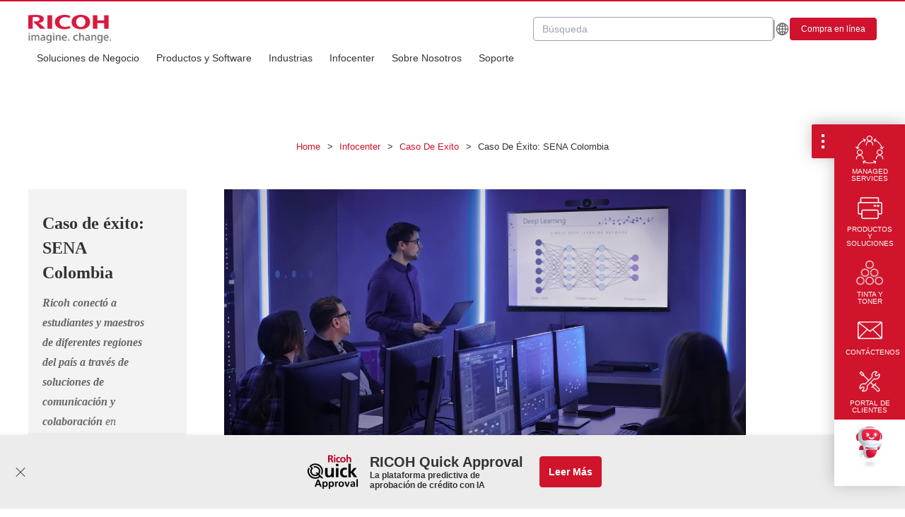

--- FILE ---
content_type: text/html; charset=utf-8
request_url: https://www.ricoh-americalatina.com/es-co/infocenter/caso-de-exito/sena
body_size: 152825
content:
<!DOCTYPE html><!-- Powered by RebelMouse. https://www.rebelmouse.com --><html lang="en"><head prefix="og: https://ogp.me/ns# article: https://ogp.me/ns/article#"><script type="application/ld+json">{"@context":"https://schema.org","@type":"BreadcrumbList","itemListElement":[{"@type":"ListItem","id":"https://www.ricoh-americalatina.com/es/infocenter/caso-de-exito","item":"https://www.ricoh-americalatina.com/es/infocenter/caso-de-exito","name":"Caso de Éxito","position":1},{"@type":"ListItem","id":"https://www.ricoh-americalatina.com/tag/caso-de-exito","item":"https://www.ricoh-americalatina.com/tag/caso-de-exito","name":"caso de éxito","position":2}]}</script><script type="application/ld+json">{"@context":"https://schema.org","@type":"WebSite","name":"Ricoh América Latina","potentialAction":{"@type":"SearchAction","query-input":"required name=query","target":"https://www.ricoh-americalatina.com/es/busqueda?__rb_q={query}"},"url":"https://www.ricoh-americalatina.com/es"}</script><script type="application/ld+json">{"@context":"https://schema.org","@id":"https://www.ricoh-americalatina.com/es/infocenter/caso-de-exito/sena","@type":"NewsArticle","headline":"Caso de éxito: SENA Colombia","image":"https://assets.rbl.ms/51410444/origin.jpg","inLanguage":"Español","url":"https://www.ricoh-americalatina.com/es/infocenter/caso-de-exito/sena"}</script><meta charset="utf-8"/><meta name="robots" content="max-image-preview:large"/><link rel="preload" imagesrcset="https://www.ricoh-americalatina.com/media-library/sena-colombia-caso-de-sucesso.jpg?id=51410444&width=3600&height=2160 3x, https://www.ricoh-americalatina.com/media-library/sena-colombia-caso-de-sucesso.jpg?id=51410444&width=2400&height=1440 2x, https://www.ricoh-americalatina.com/media-library/sena-colombia-caso-de-sucesso.jpg?id=51410444&width=1200&height=720 1x" as="image" fetchpriority="high"/><link rel="canonical" href="https://www.ricoh-americalatina.com/es-co/infocenter/caso-de-exito/sena"/><meta property="fb:app_id" content="200167090048537"/><meta name="twitter:site" content="@Ricoh"/><meta name="twitter:site:id" content=""/><meta property="og:type" content="article"/><meta property="article:section" content="Caso de Éxito"/><meta property="og:url" content="https://www.ricoh-americalatina.com/es/infocenter/caso-de-exito/sena"/><meta property="og:site_name" content="Ricoh"/><meta property="og:image" content="https://assets.rbl.ms/51410444/origin.jpg"/><meta property="og:image:width" content="1200"/><meta property="og:image:height" content="600"/><meta property="og:title" content="Caso de éxito: SENA Colombia"/><meta property="og:description" content="Ricoh conectó a estudiantes y maestros de diferentes regiones del país a través de soluciones de comunicación y colaboración en SENA, Colombia, abriendo las oportunidades de educar sin límites."/><meta name="description" content="Ricoh conectó a estudiantes y maestros de diferentes regiones del país a través de soluciones de comunicación y colaboración en SENA, Colombia, abriendo las oportunidades de educar sin límites."/><meta name="keywords" content="embed_content, caso de éxito"/><meta name="referrer" content="always"/><meta name="twitter:card" content="summary_large_image"/><meta name="twitter:image" content="https://www.ricoh-americalatina.com/media-library/sena-colombia-caso-de-sucesso.jpg?id=51410444&width=1200&height=600&coordinates=0%2C122%2C0%2C123"/><link rel="preconnect" href="https://assets.rebelmouse.io/" crossorigin="anonymous"/><link rel="preconnect" href="https://user-stats.rbl.ms/" crossorigin="anonymous"/><link rel="preconnect" href="https://pages-stats.rbl.ms/" crossorigin="anonymous"/><!--link rel="preload" href="https://static.rbl.ms/static/fonts/fontawesome/fontawesome-mini.woff" as="font" type="font/woff2" crossorigin--><script type="text/javascript" class="rm-i-script">navigator.userAgent.includes("Chrome")&&function(e,t,n,r,i,o,a,u,c,s,p,l,f,v,d){var m,h,g,y,E=["click","contextmenu","dblclick","gotpointercapture","keydown","keypress","keyup","lostpointercapture","mousedown","mouseup","pointercancel","pointerdown","pointerenter","pointerleave","pointerover","pointerup","touchcancel","touchend","touchstart"],w=["scroll","wheel","mousemove","pointermove","touchmove"],P=new c,I=new c,L=new c,T="_rmStopped",S="rmInpZillaSafe",k="_rmImmediatelyStopped",_=e.setTimeout,b=e.clearTimeout,A=a.prototype,B=s&&"scheduling"in s&&"isInputPending"in s.scheduling;function C(e){return e&&e.canceled?Promise.resolve():(t=(e||{}).space||0,new Promise((function(e){t>0?_(e,0):d(e)}))).then((function(){if(B&&s.scheduling.isInputPending({includeContinuous:!0}))return C(e)}));var t}function Z(e){return e&&(e instanceof n||"function"==typeof e)}function x(e){return e&&"handleEvent"in e}function H(e){return"dataset"in e&&e.dataset.inpZillaSkip}function M(e,t,n,r,i,o){if(!(n[k]||r===u&&n[T]&&t!==n.target)){var a,c={get:(a={target:i,currentTarget:o},function(e,t,n){if(t in a)return a[t];var r=p.get(e,t);return Z(r)?function(){return p.apply(r,e,arguments)}:r}),set:p.set},s=new Proxy(n,c);try{x(e)?e.handleEvent.call(e,s):e.call(t,s)}catch(e){v(e)}}}function O(e){return function(t){var n=this,r=t.eventPhase,i=t.currentTarget,o=t.target;if(H(n))M(e,n,t,r,o,i);else{var a={canceled:!1,space:50};L.has(e)&&(L.get(e).canceled=!0),L.set(e,a),C(a).then((function(){a.canceled||(L.delete(e),M(e,n,t,r,o,i))}))}}}function j(e){return f.length>0&&e instanceof r&&e.dataset}function q(e){var t=!!f.some((function(t){return e.closest(t)}));e.dataset[S]=t?1:0}function F(e){return!!j(e)&&(S in e.dataset||q(e),1==e.dataset[S])}function G(e,t){var n=function(e,t){return!function(e,t){return!function(e){return e&&e.passive}(t)&&function(e){var t=e;return x(e)&&(t=e.handleEvent),!!(t&&t.length>0)}(e)}(e,t)}(e,t);return function(t){var r=this,i=t.eventPhase,o=t.currentTarget,u=t.target,c=t.timeStamp,s=new a("rm").timeStamp-c;function p(){M(e,r,t,i,u,o)}var l=!t.cancelable,f=!H(r),v=s>=20||n||l||function(e){return F(e.target)||F(e.currentTarget)}(t);f&&v?C().then(p):p()}}function N(e,t,n,r){if(!e.has(t)){var i=n(t,r);e.set(t,i)}return e.get(t)}function R(e){E.forEach((function(t){var n="on"+t;Object.defineProperty(e,n,{set:function(e){var n=this,r="__rmInpOn"+t;n[r]&&n.removeEventListener(t,n[r],{passive:!0}),n[r]=e,n.addEventListener(t,e,{passive:!0})}})}))}function U(e,t){return function(){this[e]=!0,t.apply(this,arguments)}}function z(){return!0}e.addEventListener("pointerup",z,{passive:!0}),e.addEventListener("pointerdown",z,{passive:!0}),(m=i.prototype).addEventListener=(h=m.addEventListener,function(t,n,r){var i=this||e;j(i)&&q(i);var o=n;n&&(o=w.includes(t)?N(I,n,O,r):N(P,n,G,r));var a=l.from(arguments);return a[1]=o,h.apply(i,a)}),m.removeEventListener=function(t){return function(n,r){var i,o=this||e,a=r;r&&(w.includes(n)&&I.has(r)?i=I:P.has(r)&&(i=P),i&&(a=i.get(r),i.delete(r)));var u=l.from(arguments);return u[1]=a,t.apply(o,u)}}(m.removeEventListener),R(e),R(t),R(o.prototype),g=A.stopPropagation,y=A.stopImmediatePropagation,A.stopPropagation=U(T,g),A.stopImmediatePropagation=U(k,y),function(){var t=new c;function n(e){return t.has(e)&&t.set(e,!0),b(e)}e.setTimeout=function(n,r){var i=this,o=l.from(arguments).splice(2);if(!Z(n))return _.apply(e,arguments);function a(){t.get(u)||n.apply(i,o),t.delete(u)}var u=_((function(){C().then(a).catch(v)}),r);return t.set(u,!1),u},e.setInterval=function(e,n){var r=this,i=l.from(arguments).splice(2);function o(){t.get(c)||e.apply(r,i)}function a(){return _(u,n)}function u(){t.get(c)?t.delete(c):C().then(o).catch(v).finally(a)}var c=a();return t.set(c,!1),c},e.clearInterval=n,e.clearTimeout=n}()}(window,document,Function,Element,EventTarget,HTMLElement,Event,Event.BUBBLING_PHASE,Map,navigator,Reflect,Array,window._rmInpZillaSafeSelectorList||[],console.error,requestIdleCallback);</script><script class="rm-i-script">window.REBELMOUSE_BOOTSTRAP_DATA = {"isUserLoggedIn": false, "site": {"id": 25269871, "isCommunitySite": false}, "runner": {"id": 25269871}, "post": {"id": 2667139085, "sections": [0, 572919268, 584231320, 572919381], "shareUrl": "https%3A%2F%2Fwww.ricoh-americalatina.com%2Fes%2Finfocenter%2Fcaso-de-exito%2Fsena", "status": 0, "tags": ["embed_content", "caso de \u00e9xito"]}, "path": "/es-co/infocenter/caso-de-exito/sena", "pathParams": {}, "resourceId": "pp_2667139085", "fbId": "200167090048537", "fbAppVersion": "v2.5", "clientGaId": "UA-110262580-1", "messageBusUri": "wss://messages.rebelmouse.io", "section": {"id": null}, "tag": {"slug": "caso-de-\u00e9xito", "isSection": false}, "fullBootstrapUrl": "/res/bootstrap/data.js?site_id=25269871\u0026resource_id=pp_2667139085\u0026path_params=%7B%7D\u0026override_device=desktop\u0026post_id=2667139085", "whitelabel_menu": {}, "useRiver": false, "engine": {"recaptchaSiteKey": null, "lazyLoadShortcodeImages": true, "backButtonGoToPage": true, "changeParticleUrlScroll": false, "countKeepReadingAsPageview": true, "defaultVideoPlayer": "", "theoPlayerLibraryLocation": "", "trackPageViewOnParticleUrlScroll": false, "webVitalsSampleRate": 100, "overrideDevicePixelRatio": null, "image_quality_level": 50, "sendEventsToCurrentDomain": false, "enableLoggedOutUserTracking": false, "useSmartLinks2": true}};
    </script><script class="rm-i-script">window.REBELMOUSE_BASE_ASSETS_URL = "https://www.ricoh-americalatina.com/static/dist/social-ux/";
        window.REBELMOUSE_BASE_SSL_DOMAIN = "https://www.ricoh-americalatina.com";
        window.REBELMOUSE_TASKS_QUEUE = [];
        window.REBELMOUSE_LOW_TASKS_QUEUE = [];
        window.REBELMOUSE_LOWEST_TASKS_QUEUE = [];
        window.REBELMOUSE_ACTIVE_TASKS_QUEUE = [];
        window.REBELMOUSE_STDLIB = {};
        window.RM_OVERRIDES = {};
        window.RM_AD_LOADER = [];
    </script><script src="https://www.ricoh-americalatina.com/static/dist/social-ux/main.6bc7945fceb0d1ce31d3.bundle.mjs" class="rm-i-script" type="module" async="async" data-js-app="true" data-src-host="https://www.ricoh-americalatina.com" data-src-file="main.mjs"></script><script src="https://www.ricoh-americalatina.com/static/dist/social-ux/main.da8512cbfe75950eb816.bundle.js" class="rm-i-script" nomodule="nomodule" defer="defer" data-js-app="true" data-src-host="https://www.ricoh-americalatina.com" data-src-file="main.js"></script><script src="https://www.ricoh-americalatina.com/static/dist/social-ux/runtime.5f2854bedb02943ff2a5.bundle.mjs" class="rm-i-script" type="module" async="async" data-js-app="true" data-src-host="https://www.ricoh-americalatina.com" data-src-file="runtime.mjs"></script><script src="https://www.ricoh-americalatina.com/static/dist/social-ux/runtime.5fe7c9a46d72403f8fd3.bundle.js" class="rm-i-script" nomodule="nomodule" defer="defer" data-js-app="true" data-src-host="https://www.ricoh-americalatina.com" data-src-file="runtime.js"></script><!-- we collected enough need to fix it first before turn in back on--><!--script src="//cdn.ravenjs.com/3.16.0/raven.min.js" crossorigin="anonymous"></script--><!--script type="text/javascript">
        Raven.config('https://6b64f5cc8af542cbb920e0238864390a@sentry.io/147999').install();
    </script--><link rel="manifest" href="/manifest.json"/><meta name="theme-color" content="#647187"/><script class="rm-i-script">
        if ('serviceWorker' in navigator) {
          window.addEventListener('load', function() {
            navigator.serviceWorker.register('/sw.js').then(function(registration) {
              console.log('ServiceWorker registration successful with scope: ', registration.scope);
            }, function(err) {
              console.log('ServiceWorker registration failed: ', err);
            });
          });
        } else {
          console.log('ServiceWorker not enabled');
        }
    </script><script class="rm-i-script">
        // fallback error prone google tag setup
        var googletag = googletag || {};
        googletag.cmd = googletag.cmd || [];
    </script><meta http-equiv="X-UA-Compatible" content="IE=edge"/><link rel="alternate" type="application/rss+xml" title="Ricoh" href="/feeds/es/infocenter/caso-de-exito.rss"/><meta name="viewport" content="width=device-width,initial-scale=1,minimum-scale=1.0"/><!-- TODO: move the default value from here --><title>Caso de éxito: SENA Colombia | Ricoh América Latina: Colombia</title><style class="rm-i-styles">
        article,aside,details,figcaption,figure,footer,header,hgroup,nav,section{display:block;}audio,canvas,video{display:inline-block;}audio:not([controls]){display:none;}[hidden]{display:none;}html{font-size:100%;-webkit-text-size-adjust:100%;-ms-text-size-adjust:100%;}body{margin:0;font-size:1em;line-height:1.4;}body,button,input,select,textarea{font-family:Tahoma,sans-serif;color:#5A5858;}::-moz-selection{background:#145A7C;color:#fff;text-shadow:none;}::selection{background:#145A7C;color:#fff;text-shadow:none;}:focus{outline:5px auto #2684b1;}a:hover,a:active{outline:0;}abbr[title]{border-bottom:1px dotted;}b,strong{font-weight:bold;}blockquote{margin:1em 40px;}dfn{font-style:italic;}hr{display:block;height:1px;border:0;border-top:1px solid #ccc;margin:1em 0;padding:0;}ins{background:#ff9;color:#000;text-decoration:none;}mark{background:#ff0;color:#000;font-style:italic;font-weight:bold;}pre,code,kbd,samp{font-family:monospace,serif;_font-family:'courier new',monospace;font-size:1em;}pre{white-space:pre;white-space:pre-wrap;word-wrap:break-word;}q{quotes:none;}q:before,q:after{content:"";content:none;}small{font-size:85%;}sub,sup{font-size:75%;line-height:0;position:relative;vertical-align:baseline;}sup{top:-0.5em;}sub{bottom:-0.25em;}ul,ol{margin:1em 0;padding:0 0 0 40px;}dd{margin:0 0 0 40px;}nav ul,nav ol{list-style:none;list-style-image:none;margin:0;padding:0;}img{border:0;-ms-interpolation-mode:bicubic;vertical-align:middle;}svg:not(:root){overflow:hidden;}figure{margin:0;}form{margin:0;}fieldset{border:0;margin:0;padding:0;}label{cursor:pointer;}legend{border:0;padding:0;}button,input{line-height:normal;}button,input[type="button"],input[type="reset"],input[type="submit"]{cursor:pointer;-webkit-appearance:button;}input[type="checkbox"],input[type="radio"]{box-sizing:border-box;padding:0;}input[type="search"]{-webkit-appearance:textfield;box-sizing:content-box;}input[type="search"]::-webkit-search-decoration{-webkit-appearance:none;}button::-moz-focus-inner,input::-moz-focus-inner{border:0;padding:0;}textarea{overflow:auto;vertical-align:top;resize:vertical;}input:invalid,textarea:invalid{background-color:#fccfcc;}table{border-collapse:collapse;border-spacing:0;}td{vertical-align:top;}.ir{display:block;border:0;text-indent:-999em;overflow:hidden;background-color:transparent;background-repeat:no-repeat;text-align:left;direction:ltr;}.ir br{display:none;}.hidden{display:none !important;visibility:hidden;}.visuallyhidden{border:0;clip:rect(0 0 0 0);height:1px;margin:-1px;overflow:hidden;padding:0;position:absolute;width:1px;}.visuallyhidden.focusable:active,.visuallyhidden.focusable:focus{clip:auto;height:auto;margin:0;overflow:visible;position:static;width:auto;}.invisible{visibility:hidden;}.clearfix:before,.clearfix:after{content:"";display:table;}.clearfix:after{clear:both;}.clearfix{zoom:1;}.zindex20{z-index:20;}.zindex30{z-index:30;}.zindex40{z-index:40;}.zindex50{z-index:50;}html{font-size:12px;font-family:"Frutiger LT Pro";line-height:1.4;color:#222;font-weight:normal;}body,button,input,select,textarea{font-family:"Frutiger LT Pro";color:#222;}.col,body{font-size:1.6rem;line-height:1.4;}a{color:#cf142b;text-decoration:none;}a:hover{color:#cf142b;text-decoration:none;}.with-primary-color{color:#cf142b;}.with-primary-color:hover{color:#cf142b;}.js-tab,.js-keep-reading,.js-toggle{cursor:pointer;}.noselect{-webkit-touch-callout:none;-webkit-user-select:none;-khtml-user-select:none;-moz-user-select:none;-ms-user-select:none;user-select:none;}.tabs__tab{display:inline-block;padding:10px;}.tabs__tab-content{display:none;}.tabs__tab-content.active{display:block;}button:focus,input[type="text"],input[type="email"]{outline:0;}audio,canvas,iframe,img,svg,video{vertical-align:middle;max-width:100%;}textarea{resize:vertical;}.main{background-color:#fff;position:relative;overflow:hidden;}.valign-wrapper{display:-webkit-flex;display:-ms-flexbox;display:flex;-webkit-align-items:center;-ms-flex-align:center;align-items:center;}.valign-wrapper .valign{display:block;}#notification{position:fixed;}.article-module__controls-placeholder{position:absolute;}.display-block{display:block;}.cover-all{position:absolute;width:100%;height:100%;}.full-width{width:100%;}.fa{font-family:FontAwesome,"fontawesome-mini" !important;}.fa.fa-instagram{font-size:1.15em;}.fa-googleplus:before{content:"\f0d5";}.post-partial,.overflow-visible{overflow:visible !important;}.attribute-data{margin:0 10px 10px 0;padding:5px 10px;background-color:#cf142b;color:white;border-radius:3px;margin-bottom:10px;display:inline-block;}.attribute-data[value=""]{display:none;}.badge{display:inline-block;overflow:hidden;}.badge-image{border-radius:100%;}.js-expandable.expanded .js-expand,.js-expandable:not(.expanded) .js-contract{display:none;}.js-scroll-trigger{display:block;width:100%;}.sticky-target:not(.legacy){position:fixed;opacity:0;top:0;will-change:transform;transform:translate3d(0px,0px,0px);}.sticky-target.legacy{position:relative;}.sticky-target.legacy.sticky-active{position:fixed;}.color-inherit:hover,.color-inherit{color:inherit;}.js-appear-on-expand{transition:all 350ms;height:0;overflow:hidden;opacity:0;}.content-container{display:none;}.expanded .content-container{display:block;}.expanded .js-appear-on-expand{opacity:1;height:auto;}.logged-out-user .js-appear-on-expand{height:0;opacity:0;}.h1,.h2{margin:0;padding:0;font-size:1em;font-weight:normal;}.lazyload-placeholder{display:none;position:absolute;text-align:center;background:rgba(0,0,0,0.1);top:0;bottom:0;left:0;right:0;}div[runner-lazy-loading] .lazyload-placeholder,iframe[runner-lazy-loading] + .lazyload-placeholder{display:block;}.abs-pos-center{position:absolute;top:0;bottom:0;left:0;right:0;margin:auto;}.relative{position:relative;}.runner-spinner{position:absolute;top:0;bottom:0;left:0;right:0;margin:auto;width:50px;}.runner-spinner:before{content:"";display:block;padding-top:100%;}.rm-non-critical-loaded .runner-spinner-circular{animation:rotate 2s linear infinite;height:100%;transform-origin:center center;width:100%;position:absolute;top:0;bottom:0;left:0;right:0;margin:auto;}.position-relative{position:relative;}.collection-button{display:inline-block;}.rm-non-critical-loaded .runner-spinner-path{stroke-dasharray:1,200;stroke-dashoffset:0;animation:dash 1.5s ease-in-out infinite,color 6s ease-in-out infinite;stroke-linecap:round;}.pagination-container .pagination-wrapper{display:flex;align-items:center;}.pagination-container .pagination-wrapper a{color:rgba(59,141,242,1);margin:0 5px;}@keyframes rotate{100%{transform:rotate(360deg);}}@keyframes dash{0%{stroke-dasharray:1,200;stroke-dashoffset:0;}50%{stroke-dasharray:89,200;stroke-dashoffset:-35px;}100%{stroke-dasharray:89,200;stroke-dashoffset:-124px;}}@keyframes color{100%,0%{stroke:rgba(255,255,255,1);}40%{stroke:rgba(255,255,255,0.6);}66%{stroke:rgba(255,255,255,0.9);}80%,90%{stroke:rgba(255,255,255,0.7);}}.js-section-loader-feature-container > .slick-list > .slick-track > .slick-slide:not(.slick-active){height:0;visibility:hidden;}.rebellt-item-media-container .instagram-media{margin-left:auto !important;margin-right:auto !important;}.js-hidden-panel{position:fixed;top:0;left:0;right:0;transition:all 300ms;z-index:10;}.js-hidden-panel.active{transform:translate3d(0,-100%,0);}.content{margin-left:auto;margin-right:auto;max-width:1100px;width:90%;}.ad-tag{text-align:center;}.ad-tag__inner{display:inline-block;}.content .ad-tag{margin-left:-5%;margin-right:-5%;}@media (min-width:768px){.content .ad-tag{margin-left:auto;margin-right:auto;}}.user-prefs{display:none;}.no-mb:not(:last-child){margin-bottom:0;}.no-mt:not(:first-child){margin-top:0;}.sm-mt-0:not(:empty):before,.sm-mt-1:not(:empty):before,.sm-mt-2:not(:empty):before,.sm-mb-0:not(:empty):after,.sm-mb-1:not(:empty):after,.sm-mb-2:not(:empty):after,.md-mt-0:not(:empty):before,.md-mt-1:not(:empty):before,.md-mt-2:not(:empty):before,.md-mb-0:not(:empty):after,.md-mb-1:not(:empty):after,.md-mb-2:not(:empty):after,.lg-mt-0:not(:empty):before,.lg-mt-1:not(:empty):before,.lg-mt-2:not(:empty):before,.lg-mb-0:not(:empty):after,.lg-mb-1:not(:empty):after,.lg-mb-2:not(:empty):after{content:'';display:block;overflow:hidden;}.sm-mt-0:not(:empty):before{margin-bottom:0;}.sm-mt-0 > *{margin-top:0;}.sm-mt-1:not(:empty):before{margin-bottom:-10px;}.sm-mt-1 > *{margin-top:10px;}.sm-mt-2:not(:empty):before{margin-bottom:-20px;}.sm-mt-2 > *{margin-top:20px;}.sm-mb-0:not(:empty):after{margin-top:0;}.sm-mb-0 > *{margin-bottom:0;}.sm-mb-1:not(:empty):after{margin-top:-10px;}.sm-mb-1 > *{margin-bottom:10px;}.sm-mb-2:not(:empty):after{margin-top:-20px;}.sm-mb-2 > *{margin-bottom:20px;}@media (min-width:768px){.md-mt-0:not(:empty):before{margin-bottom:0;}.md-mt-0 > *{margin-top:0;}.md-mt-1:not(:empty):before{margin-bottom:-10px;}.md-mt-1 > *{margin-top:10px;}.md-mt-2:not(:empty):before{margin-bottom:-20px;}.md-mt-2 > *{margin-top:20px;}.md-mb-0:not(:empty):after{margin-top:0;}.md-mb-0 > *{margin-bottom:0;}.md-mb-1:not(:empty):after{margin-top:-10px;}.md-mb-1 > *{margin-bottom:10px;}.md-mb-2:not(:empty):after{margin-top:-20px;}.md-mb-2 > *{margin-bottom:20px;}}@media (min-width:1024px){.lg-mt-0:not(:empty):before{margin-bottom:0;}.lg-mt-0 > *{margin-top:0;}.lg-mt-1:not(:empty):before{margin-bottom:-10px;}.lg-mt-1 > *{margin-top:10px;}.lg-mt-2:not(:empty):before{margin-bottom:-20px;}.lg-mt-2 > *{margin-top:20px;}.lg-mb-0:not(:empty):after{margin-top:0;}.lg-mb-0 > *{margin-bottom:0;}.lg-mb-1:not(:empty):after{margin-top:-10px;}.lg-mb-1 > *{margin-bottom:10px;}.lg-mb-2:not(:empty):after{margin-top:-20px;}.lg-mb-2 > *{margin-bottom:20px;}}.sm-cp-0{padding:0;}.sm-cp-1{padding:10px;}.sm-cp-2{padding:20px;}@media (min-width:768px){.md-cp-0{padding:0;}.md-cp-1{padding:10px;}.md-cp-2{padding:20px;}}@media (min-width:1024px){.lg-cp-0{padding:0;}.lg-cp-1{padding:10px;}.lg-cp-2{padding:20px;}}.mb-2 > *{margin-bottom:20px;}.mb-2 > :last-child{margin-bottom:0;}.v-sep > *{margin-bottom:20px;}@media (min-width:768px){.v-sep > *{margin-bottom:40px;}}.v-sep > *:last-child{margin-bottom:0;}@media only screen and (max-width:767px){.hide-mobile{display:none !important;}}@media only screen and (max-width:1023px){.hide-tablet-and-mobile{display:none !important;}}@media only screen and (min-width:768px){.hide-tablet-and-desktop{display:none !important;}}@media only screen and (min-width:768px) and (max-width:1023px){.hide-tablet{display:none !important;}}@media only screen and (min-width:1024px){.hide-desktop{display:none !important;}}.row.px10{margin-left:-10px;margin-right:-10px;}.row.px10 > .col{padding-left:10px;padding-right:10px;}.row.px20{margin-left:-20px;margin-right:-20px;}.row.px20 > .col{padding-left:20px;padding-right:20px;}.row{margin-left:auto;margin-right:auto;overflow:hidden;}.row:after{content:'';display:table;clear:both;}.row:not(:empty){margin-bottom:-20px;}.col{margin-bottom:20px;}@media (min-width:768px){.col{margin-bottom:40px;}.row:not(:empty){margin-bottom:-40px;}}.row .col{float:left;box-sizing:border-box;}.row .col.pull-right{float:right;}.row .col.s1{width:8.3333333333%;}.row .col.s2{width:16.6666666667%;}.row .col.s3{width:25%;}.row .col.s4{width:33.3333333333%;}.row .col.s5{width:41.6666666667%;}.row .col.s6{width:50%;}.row .col.s7{width:58.3333333333%;}.row .col.s8{width:66.6666666667%;}.row .col.s9{width:75%;}.row .col.s10{width:83.3333333333%;}.row .col.s11{width:91.6666666667%;}.row .col.s12{width:100%;}@media only screen and (min-width:768px){.row .col.m1{width:8.3333333333%;}.row .col.m2{width:16.6666666667%;}.row .col.m3{width:25%;}.row .col.m4{width:33.3333333333%;}.row .col.m5{width:41.6666666667%;}.row .col.m6{width:50%;}.row .col.m7{width:58.3333333333%;}.row .col.m8{width:66.6666666667%;}.row .col.m9{width:75%;}.row .col.m10{width:83.3333333333%;}.row .col.m11{width:91.6666666667%;}.row .col.m12{width:100%;}}@media only screen and (min-width:1024px){.row .col.l1{width:8.3333333333%;}.row .col.l2{width:16.6666666667%;}.row .col.l3{width:25%;}.row .col.l4{width:33.3333333333%;}.row .col.l5{width:41.6666666667%;}.row .col.l6{width:50%;}.row .col.l7{width:58.3333333333%;}.row .col.l8{width:66.6666666667%;}.row .col.l9{width:75%;}.row .col.l10{width:83.3333333333%;}.row .col.l11{width:91.6666666667%;}.row .col.l12{width:100%;}}.widget{position:relative;box-sizing:border-box;}.widget:hover .widget__headline a{color:#cf142b;}.widget__headline{font-family:"Frutiger LT Pro";color:#222;cursor:pointer;}.widget__headline-text{font-family:inherit;color:inherit;word-break:break-word;}.widget__section-text{display:block;}.image,.widget__image{background-position:center;background-repeat:no-repeat;background-size:cover;display:block;z-index:0;}.widget__play{position:absolute;width:100%;height:100%;text-align:center;}.rm-widget-image-holder{position:relative;}.rm-video-holder{position:absolute;width:100%;height:100%;top:0;left:0;}.rm-zindex-hidden{display:none;z-index:-1;}.rm-widget-image-holder .widget__play{top:0;left:0;}.image.no-image{background-color:#e4e4e4;}.widget__video{position:relative;}.widget__video .rm-scrop-spacer{padding-bottom:56.25%;}.widget__video.rm-video-tiktok{max-width:605px;}.widget__video video,.widget__video iframe{position:absolute;top:0;left:0;height:100%;}.widget__product-vendor{font-size:1.5em;line-height:1.5;margin:25px 0;}.widget__product-buy-link{margin:15px 0;}.widget__product-buy-link-btn{background-color:#000;color:#fff;display:inline-block;font-size:1.6rem;line-height:1em;padding:1.25rem;font-weight:700;}.widget__product-buy-btn:hover{color:#fff;}.widget__product-price{font-size:1.5em;line-height:1.5;margin:25px 0;}.widget__product-compare-at-price{text-decoration:line-through;}.rebellt-item.is--mobile,.rebellt-item.is--tablet{margin-bottom:0.85em;}.rebellt-item.show_columns_on_mobile.col2,.rebellt-item.show_columns_on_mobile.col3{display:inline-block;vertical-align:top;}.rebellt-item.show_columns_on_mobile.col2{width:48%;}.rebellt-item.show_columns_on_mobile.col3{width:32%;}@media only screen and (min-width:768px){.rebellt-item.col2:not(.show_columns_on_mobile),.rebellt-item.col3:not(.show_columns_on_mobile){display:inline-block;vertical-align:top;}.rebellt-item.col2:not(.show_columns_on_mobile){width:48%;}.rebellt-item.col3:not(.show_columns_on_mobile){width:32%;}}.rebellt-item.parallax{background-size:cover;background-attachment:fixed;position:relative;left:calc(-50vw + 50%);width:100vw;min-height:100vh;padding:0 20%;box-sizing:border-box;max-width:inherit;text-align:center;z-index:3;}.rebellt-item.parallax.is--mobile{background-position:center;margin-bottom:0;padding:0 15%;}.rebellt-item.parallax.has-description:before,.rebellt-item.parallax.has-description:after{content:"";display:block;padding-bottom:100%;}.rebellt-item.parallax.has-description.is--mobile:before,.rebellt-item.parallax.has-description.is--mobile:after{padding-bottom:90vh;}.rebellt-item.parallax h3,.rebellt-item.parallax p{color:white;text-shadow:1px 0 #000;}.rebellt-item.parallax.is--mobile p{font-size:18px;font-weight:400;}.rebellt-ecommerce h3{font-size:1.8em;margin-bottom:15px;}.rebellt-ecommerce--vendor{font-size:1.5em;line-height:1.5;margin:25px 0;}.rebellt-ecommerce--price{font-size:1.5em;line-height:1.5;margin:25px 0;}.rebellt-ecommerce--compare-at-price{text-decoration:line-through;}.rebellt-ecommerce--buy{margin:15px 0;}.rebellt-ecommerce--btn{background-color:#000;color:#fff;display:inline-block;font-size:1.6rem;line-height:1em;padding:1.25rem;font-weight:700;}.rebellt-ecommerce--btn:hover{color:#fff;}.rebelbar.skin-simple{height:50px;line-height:50px;color:#222;font-size:1.2rem;border-left:none;border-right:none;background-color:#fff;}.rebelbar.skin-simple .rebelbar__inner{position:relative;height:100%;margin:0 auto;padding:0 20px;max-width:1300px;}.rebelbar.skin-simple .logo{float:left;}.rebelbar.skin-simple .logo__image{max-height:50px;max-width:190px;}.rebelbar--fake.skin-simple{position:relative;border-color:#fff;}.rebelbar--fixed.skin-simple{position:absolute;width:100%;z-index:3;}.with-fixed-header .rebelbar--fixed.skin-simple{position:fixed;top:0;}.rebelbar.skin-simple .rebelbar__menu-toggle{position:relative;cursor:pointer;float:left;text-align:center;font-size:0;width:50px;margin-left:-15px;height:100%;color:#222;}.rebelbar.skin-simple i{vertical-align:middle;display:inline-block;font-size:20px;}.rebelbar.skin-simple .rebelbar__menu-toggle:hover{color:#cf142b;}.rebelbar.skin-simple .rebelbar__section-links{display:none;padding:0 100px 0 40px;overflow:hidden;height:100%;}.rebelbar.skin-simple .rebelbar__section-list{margin:0 -15px;height:100%;}.rebelbar.skin-simple .rebelbar__section-links li{display:inline-block;padding:0 15px;text-align:left;}.rebelbar.skin-simple .rebelbar__section-link{color:#222;display:block;font-size:1.8rem;font-weight:400;text-decoration:none;}.rebelbar.skin-simple .rebelbar__section-link:hover{color:#cf142b;}.rebelbar.skin-simple .rebelbar__sharebar.sharebar{display:none;}.rebelbar.skin-simple .rebelbar__section-list.js--active .rebelbar__more-sections-button{visibility:visible;}.rebelbar.skin-simple .rebelbar__more-sections-button{cursor:pointer;visibility:hidden;}.rebelbar.skin-simple #rebelbar__more-sections{visibility:hidden;position:fixed;line-height:70px;left:0;width:100%;background-color:#1f1f1f;}.rebelbar.skin-simple #rebelbar__more-sections a{color:white;}.rebelbar.skin-simple #rebelbar__more-sections.opened{visibility:visible;}@media only screen and (min-width:768px){.rebelbar.skin-simple .rebelbar__menu-toggle{margin-right:15px;}.rebelbar.skin-simple{height:100px;line-height:100px;font-weight:700;}.rebelbar.skin-simple .logo__image{max-width:350px;max-height:100px;}.rebelbar.skin-simple .rebelbar__inner{padding:0 40px;}.rebelbar.skin-simple .rebelbar__sharebar.sharebar{float:left;margin-top:20px;margin-bottom:20px;padding-left:40px;}}@media (min-width:960px){.rebelbar.skin-simple .rebelbar__section-links{display:block;}.with-floating-shares .rebelbar.skin-simple .search-form{display:none;}.with-floating-shares .rebelbar.skin-simple .rebelbar__sharebar.sharebar{display:block;}.with-floating-shares .rebelbar.skin-simple .rebelbar__section-links{display:none;}}.menu-global{display:none;width:100%;position:fixed;z-index:3;color:white;background-color:#1a1a1a;height:100%;font-size:1.8rem;overflow-y:auto;overflow-x:hidden;line-height:1.6em;}@media (min-width:768px){.menu-global{display:block;max-width:320px;top:0;-webkit-transform:translate(-320px,0);transform:translate(-320px,0);transform:translate3d(-320px,0,0);}.menu-global,.all-content-wrapper{transition:transform .2s cubic-bezier(.2,.3,.25,.9);}}.menu-overlay{position:fixed;top:-100%;left:0;height:0;width:100%;cursor:pointer;visibility:hidden;opacity:0;transition:opacity 200ms;}.menu-opened .menu-overlay{visibility:visible;height:100%;z-index:1;opacity:1;top:0;}@media only screen and (min-width:768px){.menu-opened .menu-overlay{z-index:10;background:rgba(255,255,255,.6);}}@media (min-width:960px){.logged-out-user .rebelbar.skin-simple .menu-overlay{display:none;}}@media (min-width:600px){.rm-resized-container-5{width:5%;}.rm-resized-container-10{width:10%;}.rm-resized-container-15{width:15%;}.rm-resized-container-20{width:20%;}.rm-resized-container-25{width:25%;}.rm-resized-container-30{width:30%;}.rm-resized-container-35{width:35%;}.rm-resized-container-40{width:40%;}.rm-resized-container-45{width:45%;}.rm-resized-container-50{width:50%;}.rm-resized-container-55{width:55%;}.rm-resized-container-60{width:60%;}.rm-resized-container-65{width:65%;}.rm-resized-container-70{width:70%;}.rm-resized-container-75{width:75%;}.rm-resized-container-80{width:80%;}.rm-resized-container-85{width:85%;}.rm-resized-container-90{width:90%;}.rm-resized-container-95{width:95%;}.rm-resized-container-100{width:100%;}}.rm-embed-container{position:relative;}.rm-embed-container.rm-embed-instagram{max-width:540px;}.rm-embed-container.rm-embed-tiktok{max-width:572px;min-height:721px;}.rm-embed-container.rm-embed-tiktok blockquote,.rm-embed-twitter blockquote{all:revert;}.rm-embed-container.rm-embed-tiktok blockquote{margin-left:0;margin-right:0;position:relative;}.rm-embed-container.rm-embed-tiktok blockquote,.rm-embed-container.rm-embed-tiktok blockquote > iframe,.rm-embed-container.rm-embed-tiktok blockquote > section{width:100%;min-height:721px;display:block;}.rm-embed-container.rm-embed-tiktok blockquote > section{position:absolute;top:0;left:0;right:0;bottom:0;display:flex;align-items:center;justify-content:center;flex-direction:column;text-align:center;}.rm-embed-container.rm-embed-tiktok blockquote > section:before{content:"";display:block;width:100%;height:300px;border-radius:8px;}.rm-embed-container > .rm-embed,.rm-embed-container > .rm-embed-holder{position:absolute;top:0;left:0;}.rm-embed-holder{display:block;height:100%;width:100%;display:flex;align-items:center;}.rm-embed-container > .rm-embed-spacer{display:block;}.rm-embed-twitter{max-width:550px;margin-top:10px;margin-bottom:10px;}.rm-embed-twitter blockquote{position:relative;height:100%;width:100%;flex-direction:column;display:flex;align-items:center;justify-content:center;flex-direction:column;text-align:center;}.rm-embed-twitter:not(.rm-off) .twitter-tweet{margin:0 !important;}.logo__image,.image-element__img,.rm-lazyloadable-image{max-width:100%;height:auto;}.logo__image,.image-element__img{width:auto;}@media (max-width:768px){.rm-embed-spacer.rm-embed-spacer-desktop{display:none;}}@media (min-width:768px){.rm-embed-spacer.rm-embed-spacer-mobile{display:none;}}.sharebar{margin:0 -4px;padding:0;font-size:0;line-height:0;}.sharebar a{color:#fff;}.sharebar a:hover{text-decoration:none;color:#fff;}.sharebar .share,.sharebar .share-plus{display:inline-block;margin:0 4px;font-size:14px;font-weight:400;padding:0 10px;width:20px;min-width:20px;height:40px;line-height:38px;text-align:center;vertical-align:middle;border-radius:2px;}.sharebar .share-plus i,.sharebar .share i{display:inline-block;vertical-align:middle;}.sharebar .hide-button{display:none;}.sharebar.enable-panel .hide-button{display:inline-block;}.sharebar.enable-panel .share-plus{display:none;}.sharebar.with-first-button-caption:not(.enable-panel) .share:first-child{width:68px;}.sharebar.with-first-button-caption:not(.enable-panel) .share:first-child:after{content:'Share';padding-left:5px;vertical-align:middle;}.sharebar--fixed{display:none;position:fixed;bottom:0;z-index:1;text-align:center;width:100%;left:0;margin:20px auto;}.with-floating-shares .sharebar--fixed{display:block;}.sharebar.fly_shared:not(.enable-panel) .share:nth-child(5){display:none;}.share-media-panel .share-media-panel-pinit{position:absolute;right:0;bottom:0;background-color:transparent;}.share-media-panel-pinit_share{background-image:url('/static/img/whitelabel/runner/spritesheets/pin-it-sprite.png');background-color:#BD081C;background-position:-1px -17px;border-radius:4px;float:right;height:34px;margin:7px;width:60px;background-size:194px auto;}.share-media-panel-pinit_share:hover{opacity:.9;}@media (min-width:768px){.sharebar .share-plus .fa,.sharebar .share .fa{font-size:22px;}.sharebar .share,.sharebar .share-plus{padding:0 15px;width:30px;min-width:30px;height:60px;line-height:60px;margin:0 4px;font-size:16px;}.sharebar.with-first-button-caption:not(.enable-panel) .share:first-child{width:180px;}.sharebar.with-first-button-caption:not(.enable-panel) .share:first-child:after{content:'Share this story';padding-left:10px;vertical-align:middle;text-transform:uppercase;}.share-media-panel-pinit_share{background-position:-60px -23px;height:45px;margin:10px;width:80px;}}.action-btn{display:block;font-size:1.6rem;color:#cf142b;cursor:pointer;border:2px solid #cf142b;border-color:#cf142b;border-radius:2px;line-height:1em;padding:1.6rem;font-weight:700;text-align:center;}.action-btn:hover{color:#cf142b;border:2px solid #cf142b;border-color:#cf142b;}.section-headline__text{font-size:3rem;font-weight:700;line-height:1;}.section-headline__text{color:#222;}@media (min-width:768px){.section-headline__text{font-size:3.6rem;}.content__main .section-headline__text{margin-top:-.3rem;margin-bottom:2rem;}}.module-headline__text{font-size:3rem;font-weight:700;color:#cf142b;}@media (min-width:768px){.module-headline__text{font-size:3.6rem;}}.search-form{position:absolute;top:0;right:20px;z-index:1;}.search-form__text-input{display:none;height:42px;font-size:1.3rem;background-color:#f4f4f4;border:none;color:#8f8f8f;text-indent:10px;padding:0;width:220px;position:absolute;right:-10px;top:0;bottom:0;margin:auto;}.search-form .search-form__submit{display:none;position:relative;border:none;bottom:2px;background-color:transparent;}.search-form__text-input:focus,.search-form__submit:focus{border:0 none;-webkit-box-shadow:none;-moz-box-shadow:none;box-shadow:none;outline:0 none;}.show-search .search-form__close{position:absolute;display:block;top:0;bottom:0;margin:auto;height:1rem;right:-28px;}.search-form__open{vertical-align:middle;bottom:2px;display:inline-block;position:relative;color:#222;font-size:1.9rem;}.show-search .search-form__text-input{display:block;}.show-search .search-form__submit{display:inline-block;vertical-align:middle;padding:0;color:#222;font-size:1.9rem;}.search-form__close,.show-search .search-form__open{display:none;}.quick-search{display:block;border-bottom:1px solid #d2d2d2;padding:24px 0 28px;margin-bottom:20px;position:relative;}.quick-search__submit{background-color:transparent;border:0;padding:0;margin:0;position:absolute;zoom:.75;color:#000;}.quick-search__input{background-color:transparent;border:0;padding:0;font-size:1.5rem;font-weight:700;line-height:3em;padding-left:40px;width:100%;box-sizing:border-box;}@media (min-width:768px){.search-form{right:40px;}.quick-search{margin-bottom:40px;padding:0 0 20px;}.quick-search__submit{zoom:1;}.quick-search__input{line-height:2.2em;padding-left:60px;}}.search-widget{position:relative;}.search-widget__input,.search-widget__submit{border:none;padding:0;margin:0;color:#222;background:transparent;font-size:inherit;line-height:inherit;}.social-links__link{display:inline-block;padding:12px;line-height:0;width:25px;height:25px;border-radius:50%;margin:0 6px;font-size:1.5em;text-align:center;position:relative;vertical-align:middle;color:white;}.social-links__link:hover{color:white;}.social-links__link > span{position:absolute;top:0;left:0;right:0;bottom:0;margin:auto;height:1em;}.article__body{font-family:"Frutiger LT Pro";}.body-description .horizontal-rule{border-top:2px solid #eee;}.article-content blockquote{border-left:5px solid #cf142b;border-left-color:#cf142b;color:#656565;padding:0 0 0 25px;margin:1em 0 1em 25px;}.article__splash-custom{position:relative;}.body hr{display:none;}.article-content .media-caption{color:#9a9a9a;font-size:1.4rem;line-height:2;}.giphy-image{margin-bottom:0;}.article-body a{word-wrap:break-word;}.article-content .giphy-image__credits-wrapper{margin:0;}.article-content .giphy-image__credits{color:#000;font-size:1rem;}.article-content .image-media,.article-content .giphy-image .media-photo-credit{display:block;}.tags{color:#cf142b;margin:0 -5px;}.tags__item{margin:5px;display:inline-block;}.tags .tags__item{line-height:1;}.slideshow .carousel-control{overflow:hidden;}.shortcode-media .media-caption,.shortcode-media .media-photo-credit{display:block;}@media (min-width:768px){.tags{margin:0 -10px;}.tags__item{margin:10px;}.article-content__comments-wrapper{border-bottom:1px solid #d2d2d2;margin-bottom:20px;padding-bottom:40px;}}.subscription-widget{background:#cf142b;padding:30px;}.subscription-widget .module-headline__text{text-align:center;font-size:2rem;font-weight:400;color:#fff;}.subscription-widget .social-links{margin-left:-10px;margin-right:-10px;text-align:center;font-size:0;}.subscription-widget .social-links__link{display:inline-block;vertical-align:middle;width:39px;height:39px;color:#fff;box-sizing:border-box;border-radius:50%;font-size:20px;margin:0 5px;line-height:35px;background:transparent;border:2px solid #fff;border-color:#fff;}.subscription-widget .social-links__link:hover{color:#cf142b;border-color:#cf142b;background:transparent;}.subscription-widget .social-links__link .fa-instagram{margin:5px 0 0 1px;}.subscription-widget__site-links{margin:30px -5px;text-align:center;font-size:.8em;}.subscription-widget__site-link{padding:0 5px;color:inherit;}.newsletter-element__form{text-align:center;position:relative;max-width:500px;margin-left:auto;margin-right:auto;}.newsletter-element__submit,.newsletter-element__input{border:0;padding:10px;font-size:1.6rem;font-weight:500;height:40px;line-height:20px;margin:0;}.newsletter-element__submit{background:#cf142b;color:#fff;position:absolute;top:0;right:0;}.newsletter-element__submit:hover{opacity:.9;}.newsletter-element__input{background:#f4f4f4;width:100%;color:#8f8f8f;padding-right:96px;box-sizing:border-box;}.gdpr-cookie-wrapper{position:relative;left:0;right:0;padding:.5em;box-sizing:border-box;}.gdpr-cookie-controls{text-align:right;}.runner-authors-list{margin-top:0;margin-bottom:0;padding-left:0;list-style-type:none;}.runner-authors-author-wrapper{display:flex;flex-direction:row;flex-wrap:nowrap;justify-content:flex-start;align-items:stretch;align-content:stretch;}.runner-authors-avatar-thumb{display:inline-block;border-radius:100%;width:55px;height:55px;background-repeat:no-repeat;background-position:center;background-size:cover;overflow:hidden;}.runner-authors-avatar-thumb img{width:100%;height:100%;display:block;object-fit:cover;border-radius:100%;}.runner-authors-avatar-fallback{display:flex;align-items:center;justify-content:center;width:100%;height:100%;font-size:12px;line-height:1.1;text-align:center;padding:4px;background:#e0e0e0;color:#555;font-weight:600;text-transform:uppercase;border-radius:100%;overflow:hidden;}.runner-authors-author-info{width:calc(100% - 55px);}.runner-author-name-container{padding:0 6px;}.rm-breadcrumb__list{margin:0;padding:0;}.rm-breadcrumb__item{list-style-type:none;display:inline;}.rm-breadcrumb__item:last-child .rm-breadcrumb__separator{display:none;}.rm-breadcrumb__item:last-child .rm-breadcrumb__link,.rm-breadcrumb__link.disabled{pointer-events:none;color:inherit;}.social-tab-i .share-fb:after,.social-tab-i .share-tw:after{content:none;}.share-buttons .social-tab-i a{margin-right:0;}.share-buttons .social-tab-i li{line-height:1px;float:left;}.share-buttons .social-tab-i ul{margin:0;padding:0;list-style:none;}.share-tab-img{max-width:100%;padding:0;margin:0;position:relative;overflow:hidden;display:inline-block;}.share-buttons .social-tab-i{position:absolute;bottom:0;right:0;margin:0;padding:0;z-index:1;list-style-type:none;}.close-share-mobile,.show-share-mobile{background-color:rgba(0,0,0,.75);}.share-buttons .social-tab-i.show-mobile-share-bar .close-share-mobile,.share-buttons .social-tab-i .show-share-mobile,.share-buttons .social-tab-i .share{width:30px;height:30px;line-height:27px;padding:0;text-align:center;display:inline-block;vertical-align:middle;}.share-buttons .social-tab-i.show-mobile-share-bar .show-share-mobile,.share-buttons .social-tab-i .close-share-mobile{display:none;}.share-buttons .social-tab-i .icons-share{vertical-align:middle;display:inline-block;font:normal normal normal 14px/1 FontAwesome;color:white;}.social-tab-i .icons-share.fb:before{content:'\f09a';}.social-tab-i .icons-share.tw:before{content:'\f099';}.social-tab-i .icons-share.pt:before{content:'\f231';}.social-tab-i .icons-share.tl:before{content:'\f173';}.social-tab-i .icons-share.em:before{content:'\f0e0';}.social-tab-i .icons-share.sprite-shares-close:before{content:'\f00d';}.social-tab-i .icons-share.sprite-shares-share:before{content:'\f1e0';}@media only screen and (max-width:768px){.share-tab-img .social-tab-i{display:block;}.share-buttons .social-tab-i .share{display:none;}.share-buttons .social-tab-i.show-mobile-share-bar .share{display:block;}.social-tab-i li{float:left;}}@media only screen and (min-width:769px){.social-tab-i .close-share-mobile,.social-tab-i .show-share-mobile{display:none !important;}.share-tab-img .social-tab-i{display:none;}.share-tab-img:hover .social-tab-i{display:block;}.share-buttons .social-tab-i .share{width:51px;height:51px;line-height:47px;}.share-buttons .social-tab-i{margin:5px 0 0 5px;top:0;left:0;bottom:auto;right:auto;display:none;}.share-buttons .social-tab-i .share{display:block;}}.accesibility-hidden{border:0;clip:rect(1px 1px 1px 1px);clip:rect(1px,1px,1px,1px);height:1px;margin:-1px;overflow:hidden;padding:0;position:absolute;width:1px;background:#000;color:#fff;}body:not(.rm-non-critical-loaded) .follow-button{display:none;}.posts-custom .posts-wrapper:after{content:"";display:block;margin-bottom:-20px;}.posts-custom .widget{margin-bottom:20px;width:100%;}.posts-custom .widget__headline,.posts-custom .social-date{display:block;}.posts-custom .social-date{color:#a4a2a0;font-size:1.4rem;}.posts-custom[data-attr-layout_headline] .widget{vertical-align:top;}.posts-custom[data-attr-layout_headline="top"] .widget{vertical-align:bottom;}.posts-custom .posts-wrapper{margin-left:0;margin-right:0;font-size:0;line-height:0;}.posts-custom .widget{display:inline-block;}.posts-custom article{margin:0;box-sizing:border-box;font-size:1.6rem;line-height:1.4;}.posts-custom[data-attr-layout_columns="2"] article,.posts-custom[data-attr-layout_columns="3"] article,.posts-custom[data-attr-layout_columns="4"] article{margin:0 10px;}.posts-custom[data-attr-layout_columns="2"] .posts-wrapper,.posts-custom[data-attr-layout_columns="3"] .posts-wrapper,.posts-custom[data-attr-layout_columns="4"] .posts-wrapper{margin-left:-10px;margin-right:-10px;}@media (min-width:768px){.posts-custom[data-attr-layout_columns="2"] .widget{width:50%;}.posts-custom[data-attr-layout_columns="3"] .widget{width:33.3333%;}.posts-custom[data-attr-layout_columns="4"] .widget{width:25%;}}.posts-custom .widget__headline{font-size:1em;font-weight:700;word-wrap:break-word;}.posts-custom .widget__section{display:block;}.posts-custom .widget__head{position:relative;}.posts-custom .widget__head .widget__body{position:absolute;padding:5%;bottom:0;left:0;box-sizing:border-box;width:100%;background:rgba(0,0,0,0.4);background:linear-gradient(transparent 5%,rgba(0,0,0,0.5));}.posts-custom .widget__head .social-author__name,.posts-custom .widget__head .main-author__name,.posts-custom .widget__head .social-author__social-name,.posts-custom .widget__head .main-author__social-name,.posts-custom .widget__head .widget__headline,.posts-custom .widget__head .widget__subheadline{color:white;}.posts-custom .widget__subheadline *{display:inline;}.posts-custom .main-author__avatar,.posts-custom .social-author__avatar{float:left;border-radius:50%;margin-right:8px;height:30px;width:30px;min-width:30px;overflow:hidden;position:relative;}.posts-custom .main-author__name,.posts-custom .social-author__name{color:#1f1f1f;font-size:1.4rem;font-weight:700;line-height:1.4;display:inline;overflow:hidden;text-overflow:ellipsis;white-space:nowrap;position:relative;}.posts-custom .main-author__social-name,.posts-custom .social-author__social-name{color:#757575;display:block;font-size:1.2rem;line-height:0.8em;}.posts-custom .main-author__name:hover,.posts-custom .social-author__name:hover,.posts-custom .main-author__social-name:hover,.posts-custom .social-author__social-name:hover{color:#cf142b;}.posts-custom[data-attr-layout_carousel] .posts-wrapper:after{margin-bottom:0 !important;}.posts-custom[data-attr-layout_carousel] .widget{margin-bottom:0 !important;}.posts-custom[data-attr-layout_carousel][data-attr-layout_columns="1"] .posts-wrapper:not(.slick-initialized) .widget:not(:first-child),.posts-custom[data-attr-layout_carousel]:not([data-attr-layout_columns="1"]) .posts-wrapper:not(.slick-initialized){display:none !important;}.posts-custom .slick-arrow{position:absolute;top:0;bottom:0;width:7%;max-width:60px;min-width:45px;min-height:60px;height:15%;color:white;border:0;margin:auto 10px;background:#cf142b;z-index:1;cursor:pointer;font-size:1.6rem;line-height:1;opacity:0.9;}.posts-custom .slick-prev{left:0;}.posts-custom .slick-next{right:0;}.posts-custom .slick-arrow:before{position:absolute;left:0;right:0;width:13px;bottom:0;top:0;margin:auto;height:16px;}.posts-custom .slick-arrow:hover{background:#cf142b;opacity:1;}.posts-custom .slick-dots{display:block;padding:10px;box-sizing:border-box;text-align:center;margin:0 -5px;}.posts-custom .slick-dots li{display:inline-block;margin:0 5px;}.posts-custom .slick-dots button{font-size:0;width:10px;height:10px;display:inline-block;line-height:0;border:0;background:#cf142b;border-radius:7px;padding:0;margin:0;vertical-align:middle;outline:none;}.posts-custom .slick-dots .slick-active button,.posts-custom .slick-dots button:hover{background:#cf142b;}.posts-custom hr{display:none;}.posts-custom{font-family:"Frutiger LT Pro";}.posts-custom blockquote{border-left:5px solid #cf142b;border-left-color:#cf142b;color:#656565;padding:0 0 0 25px;margin:1em 0 1em 25px;}.posts-custom .media-caption{color:#9a9a9a;font-size:1.4rem;line-height:2;}.posts-custom a{word-wrap:break-word;}.posts-custom .giphy-image__credits-wrapper{margin:0;}.posts-custom .giphy-image__credits{color:#000;font-size:1rem;}.posts-custom .body .image-media,.posts-custom .body .giphy-image .media-photo-credit{display:block;}.posts-custom .widget__shares.enable-panel .share-plus,.posts-custom .widget__shares:not(.enable-panel) .hide-button{display:none;}.posts-custom .widget__shares{margin-left:-10px;margin-right:-10px;font-size:0;}.posts-custom .widget__shares .share{display:inline-block;padding:5px;line-height:0;width:25px;height:25px;border-radius:50%;margin:0 10px;font-size:1.5rem;text-align:center;position:relative;vertical-align:middle;color:white;}.posts-custom .widget__shares .share:hover{color:white;}.posts-custom .widget__shares i{position:absolute;top:0;left:0;right:0;bottom:0;margin:auto;height:1em;}.infinite-scroll-wrapper:not(.rm-loading){width:1px;height:1px;}.infinite-scroll-wrapper.rm-loading{width:1px;}.rm-loadmore-placeholder.rm-loading{display:block;width:100%;}.widget__shares button.share,.social-tab-buttons button.share{box-sizing:content-box;}.social-tab-buttons button.share{border:none;}.post-splash-custom,.post-splash-custom .widget__head{position:relative;}.post-splash-custom .widget__head .widget__body{position:absolute;padding:5%;bottom:0;left:0;box-sizing:border-box;width:100%;background:rgba(0,0,0,0.4);background:-webkit-linear-gradient( transparent 5%,rgba(0,0,0,0.5) );background:-o-linear-gradient(transparent 5%,rgba(0,0,0,0.5));background:-moz-linear-gradient( transparent 5%,rgba(0,0,0,0.5) );background:linear-gradient(transparent 5%,rgba(0,0,0,0.5));}.post-splash-custom .headline{font-size:2rem;font-weight:700;position:relative;}.post-splash-custom .post-controls{position:absolute;top:0;left:0;z-index:2;}.post-splash-custom hr{display:none;}.post-splash-custom .widget__section{display:block;}.post-splash-custom .post-date{display:block;}.post-splash-custom .photo-credit p,.post-splash-custom .photo-credit a{font-size:1.1rem;margin:0;}.post-splash-custom .widget__subheadline *{display:inline;}.post-splash-custom .widget__image .headline,.post-splash-custom .widget__image .photo-credit,.post-splash-custom .widget__image .photo-credit p,.post-splash-custom .widget__image .photo-credit a,.post-splash-custom .widget__image .post-date{color:#fff;}@media (min-width:768px){.post-splash-custom .headline{font-size:3.6rem;}}.post-splash-custom .widget__shares.enable-panel .share-plus,.post-splash-custom .widget__shares:not(.enable-panel) .hide-button{display:none;}.post-splash-custom .widget__shares{margin-left:-10px;margin-right:-10px;font-size:0;}.post-splash-custom .widget__shares .share{display:inline-block;padding:5px;line-height:0;width:25px;height:25px;border-radius:50%;margin:0 10px;font-size:1.5rem;text-align:center;position:relative;vertical-align:middle;color:white;}.post-splash-custom .widget__shares .share:hover{color:white;}.post-splash-custom .widget__shares i{position:absolute;top:0;left:0;right:0;bottom:0;margin:auto;height:1em;}.post-authors{font-size:1.1em;line-height:1;padding-bottom:20px;margin-bottom:20px;color:#9a9a9a;border-bottom:1px solid #d2d2d2;}.post-authors__name,.post-authors__date{display:inline-block;vertical-align:middle;}.post-authors__name{font-weight:600;}.post-authors__date{margin-left:7px;}.post-authors__fb-like{float:right;overflow:hidden;}.post-authors__fb-like[fb-xfbml-state='rendered']:before{content:'Like us on Facebook';line-height:20px;display:inline-block;vertical-align:middle;margin-right:15px;}.post-authors__list{list-style:none;display:inline-block;vertical-align:middle;margin:0;padding:0;}.post-author{display:inline;}.post-author__avatar{z-index:0;border-radius:100%;object-fit:cover;width:50px;height:50px;}.post-author__avatar,.post-author__name{display:inline-block;vertical-align:middle;}.post-author__bio p{margin:0;}.post-pager{display:table;width:100%;}.post-pager__spacing{display:table-cell;padding:0;width:5px;}.post-pager__btn{display:table-cell;font-size:1.6rem;background:#cf142b;color:white;cursor:pointer;line-height:1em;padding:1.6rem;font-weight:700;text-align:center;}.post-pager__btn:hover{background:#cf142b;color:white;}.post-pager__btn .fa{transition:padding 200ms;}.post-pager__btn:hover .fa{padding:0 5px;}.post-pager__spacing:first-child,.post-pager__spacing:last-child{display:none;}.arrow-link{font-weight:600;font-size:1.5rem;color:#cf142b;margin:0 -.5rem;text-align:right;position:relative;}.arrow-link__anchor span{vertical-align:middle;margin:0 .5rem;}.list{display:block;margin-left:-1em;margin-right:-1em;padding:0;}.list__item{display:inline-block;padding:1em;}.logo__anchor{display:block;font-size:0;}.logo__image.with-bounds{max-width:190px;max-height:100px;}@media (min-width:768px){.logo__image.with-bounds{max-width:350px;}}.widget__head .rm-lazyloadable-image{width:100%;}.crop-16x9{padding-bottom:56.25%;}.crop-3x2{padding-bottom:66.6666%;}.crop-2x1{padding-bottom:50%;}.crop-1x2{padding-bottom:200%;}.crop-3x1{padding-bottom:33.3333%;}.crop-1x1{padding-bottom:100%;}.rm-crop-16x9 > .widget__img--tag,.rm-crop-16x9 > div:not(.rm-crop-spacer),.rm-crop-3x2 > .widget__img--tag,.rm-crop-3x2 > div:not(.rm-crop-spacer),.rm-crop-2x1 > .widget__img--tag,.rm-crop-2x1 > div:not(.rm-crop-spacer),.rm-crop-1x2 > .widget__img--tag,.rm-crop-1x2 > div:not(.rm-crop-spacer),.rm-crop-3x1 > .widget__img--tag,.rm-crop-3x1 > div:not(.rm-crop-spacer),.rm-crop-1x1 > .widget__img--tag,.rm-crop-1x1 > div:not(.rm-crop-spacer),.rm-crop-custom > .widget__img--tag,.rm-crop-custom > div:not(.rm-crop-spacer){position:absolute;top:0;left:0;bottom:0;right:0;height:100%;width:100%;object-fit:contain;}.rm-crop-16x9 > .rm-crop-spacer,.rm-crop-3x2 > .rm-crop-spacer,.rm-crop-2x1 > .rm-crop-spacer,.rm-crop-1x2 > .rm-crop-spacer,.rm-crop-3x1 > .rm-crop-spacer,.rm-crop-1x1 > .rm-crop-spacer,.rm-crop-custom > .rm-crop-spacer{display:block;}.rm-crop-16x9 > .rm-crop-spacer{padding-bottom:56.25%;}.rm-crop-3x2 > .rm-crop-spacer{padding-bottom:66.6666%;}.rm-crop-2x1 > .rm-crop-spacer{padding-bottom:50%;}.rm-crop-1x2 > .rm-crop-spacer{padding-bottom:200%;}.rm-crop-3x1 > .rm-crop-spacer{padding-bottom:33.3333%;}.rm-crop-1x1 > .rm-crop-spacer{padding-bottom:100%;}.share-plus{background-color:#afafaf;}.share-plus:hover{background-color:#aaaaaa;}.share-facebook,.share-fb{background-color:#1777f2;}.share-facebook:hover,.share-fb:hover{background-color:#318bff;}.share-twitter,.share-tw{background-color:#50abf1;}.share-twitter:hover,.share-tw:hover{background-color:#00a8e5;}.share-apple{background-color:#000000;}.share-apple:hover{background-color:#333333;}.share-linkedin{background-color:#0077b5;}.share-linkedin:hover{background:#006da8;}.share-pinterest{background-color:#ce1e1f;}.share-pinterest:hover{background:#bb2020;}.share-googleplus{background-color:#df4a32;}.share-googleplus:hover{background-color:#c73c26;}.share-reddit{background-color:#ff4300;}.share-email{background-color:#5e7286;}.share-email:hover{background:#48596b;}.share-tumblr{background-color:#2c4762;}.share-tumblr:hover{background-color:#243c53;}.share-sms{background-color:#ff922b;}.share-sms:hover{background-color:#fd7e14;}.share-whatsapp{background-color:#4dc247;}.share-instagram{background-color:#3f729b;}.share-instagram:hover{background-color:#4B88B9;}.share-youtube{background-color:#cd201f;}.share-youtube:hover{background-color:#EA2524;}.share-linkedin{background-color:#0077b5;}.share-linkedin:hover{background-color:#005d8e;}.share-slack{background-color:#36C5F0;}.share-slack:hover{background-color:#0077b5;}.share-openid{background-color:#F7931E;}.share-openid:hover{background-color:#E6881C;}.share-st{background-color:#eb4924;}.share-copy-link{background-color:#159397;}.listicle-slideshow__thumbnails{margin:0 -0.5%;overflow:hidden;white-space:nowrap;min-height:115px;}.listicle-slideshow__thumbnail{width:19%;margin:0.5%;display:inline-block;cursor:pointer;}.listicle-slideshow-pager{display:none;}.rm-non-critical-loaded .listicle-slideshow-pager{display:contents;}.rm-top-sticky-flexible{position:fixed;z-index:4;top:0;left:0;width:100%;transform:translate3d(0px,0px,0px);}.rm-top-sticky-stuck{position:relative;}.rm-top-sticky-stuck .rm-top-sticky-floater{position:fixed;z-index:4;top:0;left:0;width:100%;transform:translate3d(0px,-200px,0px);}.rm-top-sticky-stuck.rm-stuck .rm-top-sticky-floater{transform:translate3d(0px,0px,0px);}.rm-component{display:contents !important;}.langPopup__overlay{background:rgba(0,0,0,0.4);position:fixed;inset:0;z-index:10;margin:0!important;opacity:0;pointer-events:none;transition:all 0.5s;transition-delay:0.3s;visibility:hidden}body.langOpen .langPopup__overlay{opacity:1;pointer-events:initial;transition-delay:0s;visibility:visible}.langPopup{background:#FFF;box-shadow:0 0 4px rgba(0,0,0,0.2);padding:54px 46px 69px;display:flex;z-index:11;position:fixed;width:712px;left:0;right:0;margin:0 auto;top:50%;opacity:0;transform:translateY(-50%) scale(0.9);transition:transform 0.4s,opacity 0.7s;transition-delay:0s;pointer-events:none;visibility:hidden}body.langOpen .langPopup{opacity:1;transform:translateY(-50%) scale(1);transition-delay:0.3s;pointer-events:initial;z-index:999999;visibility:visible}.langPopup__headline{font-size:24px;line-height:1.4;font-family:var(--frutiger-400);padding-bottom:8px;border-bottom:1px solid #C9C9C9;margin:0 0 36px}.langPopup__langs{margin:0}.langPopup__lang{flex-basis:0;flex-grow:1;max-width:100%}.langPopup__region{flex:0 0 auto;width:227px;max-width:100%;margin-left:35px}.langPopup__langs a{display:inline-block;padding:10px 23px;font-size:12px;line-height:1.25;border:1px solid #C9C9C9;border-radius:18px;margin-right:6px;color:var(--grey-text);min-width:111px;text-align:center}.langPopup__langs a.active{font-weight:700;color:var(--red);border:3px solid #C9C9C9}.langPopup__langs a:last-child{margin:0}.topBar__lang{position:relative;font-size:12px}.topBar__lang-toggle{border:1px solid #C9C9C9;padding:0 34px 0 7px;color:var(--grey-text);border-radius:16px;display:flex;height:36px;align-items:center}.topBar__lang-toggle svg{margin-right:8px;width:22px;height:34px}.topBar__lang-toggle::before,.topBar__lang-toggle::after{content:"";position:absolute;top:50%;height:1px;width:4px;transform:skewY(-45deg);right:15px;background-color:var(--grey-text);transition:all 0.3s}.topBar__lang-toggle::before{margin-right:4px;transform:skewY(45deg)}.topBar__langDrop{position:absolute;top:100%;left:0;right:0;padding-top:4px;max-height:0px;opacity:0;overflow:hidden;transition:all 0.4s;pointer-events:none;visibility:hidden}.topBar__langDrop ul{list-style:none;margin:0;padding:0;border:1px solid #C9C9C9;border-radius:13px;padding:6px 0;background:#FFF;max-height:calc(50vh - 70px);overflow:auto}.topBar__langDrop a{padding:6px 17px;display:block;color:var(--grey-text)}.topBar__langDrop a:hover{color:var(--red)}.topBar__langDrop a.active{background:var(--grey-light-bg)}.topBar__lang.active .topBar__lang-toggle::before,.topBar__lang:hover .topBar__lang-toggle::before{transform:skewY(-45deg)}.topBar__lang.active .topBar__lang-toggle::after,.topBar__lang:hover .topBar__lang-toggle::after{transform:skewY(45deg)}.langPopup__close{position:absolute;width:38px;height:38px;z-index:2;top:8px}.langPopup__close::after,.langPopup__close::before{content:"";left:10px;right:10px;top:50%;height:1px;background:var(--grey-text);transform:rotate(45deg);position:absolute}.langPopup__close::before{transform:rotate(-45deg)}@media (min-width:768px){.langPopup__close:hover:after,.langPopup__close:hover:before{background:var(--red)}.langPopup__close{right:10px}.topBar__lang.hover-effect .topBar__langDrop,.topBar__lang:hover .topBar__langDrop{max-height:50vh;opacity:1;pointer-events:initial;visibility:visible}}@media (max-width:767px){.langPopup__close:active:after,.langPopup__close:active:before{background:var(--red)}.langPopup{display:block;padding:10px 15px 20px;max-width:94vw;max-height:84vh;overflow:auto}.langPopup__headline{margin:0 0 20px;font-size:20px}.langPopup__langs{margin:0;padding-bottom:20px}.langPopup__langs a{margin-bottom:8px}.langPopup__region{width:auto;margin:0;padding-bottom:10px}.topBar__lang{max-width:270px}.langPopup__close{right:0px;top:0px}.topBar__langDrop{position:static}.topBar__lang.active .topBar__langDrop{max-height:50vh;opacity:1;pointer-events:initial;visibility:visible}.topBar__lang-toggle::before,.topBar__lang-toggle::after{top:18px}body.langOpen{overflow:hidden}}.topBar .topBar__rightside a.topBar__langPop{width:fit-content;padding-right:30px;background-position-x:right;color:var(--grey-text)}a.topBar__langPop,a.topBar__langPop svg{visibility:hidden}a.topBar__langPop.brazil--flag{background-size:contain;background-repeat:no-repeat;height:22px;width:22px;background-image:url("data:image/svg+xml,%3Csvg version='1.1' id='Layer_1' xmlns='http://www.w3.org/2000/svg' xmlns:xlink='http://www.w3.org/1999/xlink' x='0px' y='0px' viewBox='0 0 512 512' style='enable-background:new 0 0 512 512;' xml:space='preserve'%3E%3Ccircle style='fill:%2300C85F;' cx='256' cy='256' r='256'/%3E%3Cpath style='fill:%23FFF046;' d='M246.207,103.892L28.673,248.915c-5.241,3.495-5.241,11.196,0,14.69l217.534,145.022 c5.93,3.954,13.656,3.954,19.586,0l217.534-145.022c5.241-3.495,5.241-11.196,0-14.69L265.793,103.892 C259.863,99.938,252.137,99.938,246.207,103.892z'/%3E%3Ccircle style='fill:%234B82E1;' cx='256' cy='256' r='105.931'/%3E%3Cpath style='fill:%23FFFFFF;' d='M165.515,201.127c-3.47,5.709-6.403,11.761-8.758,18.111c49.205-3.345,128.166,5.419,197.503,76.211 c2.472-6.151,4.404-12.57,5.692-19.229C292.095,211.143,216.738,199.457,165.515,201.127z'/%3E%3Cg%3E%3C/g%3E%3Cg%3E%3C/g%3E%3Cg%3E%3C/g%3E%3Cg%3E%3C/g%3E%3Cg%3E%3C/g%3E%3Cg%3E%3C/g%3E%3Cg%3E%3C/g%3E%3Cg%3E%3C/g%3E%3Cg%3E%3C/g%3E%3Cg%3E%3C/g%3E%3Cg%3E%3C/g%3E%3Cg%3E%3C/g%3E%3Cg%3E%3C/g%3E%3Cg%3E%3C/g%3E%3Cg%3E%3C/g%3E%3C/svg%3E%0A")}a.topBar__langPop.argentina--flag{background-size:contain;background-repeat:no-repeat;height:22px;width:22px;background-image:url("data:image/svg+xml,%3Csvg version='1.1' id='Layer_1' xmlns='http://www.w3.org/2000/svg' xmlns:xlink='http://www.w3.org/1999/xlink' x='0px' y='0px' viewBox='0 0 512 512' style='enable-background:new 0 0 512 512;' xml:space='preserve'%3E%3Ccircle style='fill:%23F0F0F0;' cx='256' cy='256' r='256'/%3E%3Cg%3E%3Cpath style='fill:%23338AF3;' d='M256,0C154.506,0,66.81,59.065,25.402,144.696h461.195C445.19,59.065,357.493,0,256,0z'/%3E%3Cpath style='fill:%23338AF3;' d='M256,512c101.493,0,189.19-59.065,230.598-144.696H25.402C66.81,452.935,154.506,512,256,512z'/%3E%3C/g%3E%3Cpolygon style='fill:%23FFDA44;' points='332.515,256 301.25,270.707 317.899,300.986 283.949,294.491 279.647,328.787 256,303.563 232.352,328.787 228.051,294.491 194.101,300.985 210.749,270.706 179.485,256 210.75,241.293 194.101,211.015 228.05,217.509 232.353,183.213 256,208.437 279.648,183.213 283.949,217.509 317.9,211.015 301.251,241.294 '/%3E%3Cg%3E%3C/g%3E%3Cg%3E%3C/g%3E%3Cg%3E%3C/g%3E%3Cg%3E%3C/g%3E%3Cg%3E%3C/g%3E%3Cg%3E%3C/g%3E%3Cg%3E%3C/g%3E%3Cg%3E%3C/g%3E%3Cg%3E%3C/g%3E%3Cg%3E%3C/g%3E%3Cg%3E%3C/g%3E%3Cg%3E%3C/g%3E%3Cg%3E%3C/g%3E%3Cg%3E%3C/g%3E%3Cg%3E%3C/g%3E%3C/svg%3E%0A")}a.topBar__langPop.chile--flag{background-size:contain;background-repeat:no-repeat;height:22px;width:22px;background-image:url("data:image/svg+xml,%3Csvg version='1.1' id='Capa_1' xmlns='http://www.w3.org/2000/svg' xmlns:xlink='http://www.w3.org/1999/xlink' x='0px' y='0px' viewBox='0 0 473.684 473.684' style='enable-background:new 0 0 473.684 473.684;' xml:space='preserve'%3E%3Cpath style='fill:%23EFECEC;' d='M334.938,236.842H473.68C473.68,106.032,367.645,0,236.838,0 C302.24,0,334.938,118.421,334.938,236.842z'/%3E%3Cpath style='fill:%23DB2F2A;' d='M290.635,236.842c0,118.425-53.798,236.842-53.798,236.842 c130.807,0,236.842-106.043,236.842-236.842H290.635z'/%3E%3Cpath style='fill:%23F3F4F5;' d='M0.003,236.842h334.935C334.938,118.421,302.24,0,236.838,0C106.038,0,0.003,106.032,0.003,236.842z' /%3E%3Cpath style='fill:%23E13E3E;' d='M334.938,236.842H0.003c0,130.799,106.036,236.842,236.835,236.842 C302.24,473.684,334.938,355.267,334.938,236.842z'/%3E%3Cpath style='fill:%233757A6;' d='M177.2,7.584C75.273,34.026,0.003,126.633,0.003,236.842H177.2V7.584z'/%3E%3Cpolygon style='fill:%23FFFFFF;' points='101.315,89.428 113.682,127.501 153.719,127.501 121.329,151.03 133.704,189.103 101.315,165.573 68.927,189.103 81.297,151.03 48.91,127.501 88.945,127.501 '/%3E%3Cg%3E%3C/g%3E%3Cg%3E%3C/g%3E%3Cg%3E%3C/g%3E%3Cg%3E%3C/g%3E%3Cg%3E%3C/g%3E%3Cg%3E%3C/g%3E%3Cg%3E%3C/g%3E%3Cg%3E%3C/g%3E%3Cg%3E%3C/g%3E%3Cg%3E%3C/g%3E%3Cg%3E%3C/g%3E%3Cg%3E%3C/g%3E%3Cg%3E%3C/g%3E%3Cg%3E%3C/g%3E%3Cg%3E%3C/g%3E%3C/svg%3E%0A")}a.topBar__langPop.colombia--flag{background-size:contain;background-repeat:no-repeat;height:22px;width:22px;background-image:url("data:image/svg+xml,%3Csvg version='1.1' id='Capa_1' xmlns='http://www.w3.org/2000/svg' xmlns:xlink='http://www.w3.org/1999/xlink' x='0px' y='0px' viewBox='0 0 473.681 473.681' style='enable-background:new 0 0 473.681 473.681;' xml:space='preserve'%3E%3Cpath style='fill:%23FBD015;' d='M305.456,226.706h167.967C468.105,100.604,364.238,0.002,236.835,0.002 C300.37,0.002,303.642,111.759,305.456,226.706z'/%3E%3Cpath style='fill:%2321428C;' d='M305.456,351.039h138.888c18.679-33.869,29.337-72.783,29.337-114.195 c0-3.396-0.112-6.772-0.254-10.138h-157.1C317.004,269.595,313.369,312.899,305.456,351.039z'/%3E%3Cg%3E%3Cpath style='fill:%23CD202A;' d='M229.258,473.548c-0.606-0.015-1.215-0.045-1.821-0.067 C228.039,473.503,228.649,473.533,229.258,473.548z'/%3E%3Cpath style='fill:%23CD202A;' d='M236.835,473.679c89.387,0,167.185-49.534,207.505-122.639H300.467 C285.92,421.119,280.397,473.679,236.835,473.679z'/%3E%3C/g%3E%3Cpath style='fill:%23FFFFFF;' d='M236.835,473.679c-2.539,0-5.063-0.052-7.576-0.131C231.786,473.626,234.314,473.679,236.835,473.679 z'/%3E%3Cpath style='fill:%23FCD73E;' d='M0.254,226.706h334.595C333.039,111.759,300.37,0.002,236.835,0.002 C109.439,0.002,5.572,100.604,0.254,226.706z'/%3E%3Cpath style='fill:%231D4F95;' d='M334.849,226.706H0.254C0.112,230.072,0,233.449,0,236.844c0,41.412,10.658,80.326,29.337,114.195 h294.645C331.895,312.899,335.53,269.595,334.849,226.706z'/%3E%3Cpath style='fill:%23D11F3E;' d='M227.433,473.48c0.606,0.022,1.215,0.052,1.821,0.067c2.517,0.079,5.041,0.131,7.576,0.131 c43.562,0,72.596-52.56,87.143-122.639H29.333C68.236,421.564,142.022,470.145,227.433,473.48z'/%3E%3Cg%3E%3C/g%3E%3Cg%3E%3C/g%3E%3Cg%3E%3C/g%3E%3Cg%3E%3C/g%3E%3Cg%3E%3C/g%3E%3Cg%3E%3C/g%3E%3Cg%3E%3C/g%3E%3Cg%3E%3C/g%3E%3Cg%3E%3C/g%3E%3Cg%3E%3C/g%3E%3Cg%3E%3C/g%3E%3Cg%3E%3C/g%3E%3Cg%3E%3C/g%3E%3Cg%3E%3C/g%3E%3Cg%3E%3C/g%3E%3C/svg%3E")}a.topBar__langPop.costarica--flag{background-size:contain;background-repeat:no-repeat;height:22px;width:22px;background-image:url("data:image/svg+xml,%3Csvg version='1.1' id='Layer_1' xmlns='http://www.w3.org/2000/svg' xmlns:xlink='http://www.w3.org/1999/xlink' x='0px' y='0px' viewBox='0 0 512 512' style='enable-background:new 0 0 512 512;' xml:space='preserve'%3E%3Ccircle style='fill:%23F0F0F0;' cx='256' cy='256' r='256'/%3E%3Cpath style='fill:%23D80027;' d='M496.077,166.957H15.923C5.633,194.69,0,224.686,0,256s5.633,61.31,15.923,89.043h480.155 C506.368,317.31,512,287.314,512,256S506.368,194.69,496.077,166.957z'/%3E%3Cg%3E%3Cpath style='fill:%230052B4;' d='M256,0C178.409,0,108.886,34.524,61.939,89.043H450.06C403.114,34.524,333.591,0,256,0z'/%3E%3Cpath style='fill:%230052B4;' d='M450.061,422.957H61.939C108.886,477.476,178.409,512,256,512S403.114,477.476,450.061,422.957z'/%3E%3C/g%3E%3Cg%3E%3C/g%3E%3Cg%3E%3C/g%3E%3Cg%3E%3C/g%3E%3Cg%3E%3C/g%3E%3Cg%3E%3C/g%3E%3Cg%3E%3C/g%3E%3Cg%3E%3C/g%3E%3Cg%3E%3C/g%3E%3Cg%3E%3C/g%3E%3Cg%3E%3C/g%3E%3Cg%3E%3C/g%3E%3Cg%3E%3C/g%3E%3Cg%3E%3C/g%3E%3Cg%3E%3C/g%3E%3Cg%3E%3C/g%3E%3C/svg%3E%0A")}a.topBar__langPop.dominicana--flag{background-size:contain;background-repeat:no-repeat;height:22px;width:22px;background-image:url("data:image/svg+xml,%3Csvg version='1.1' id='Layer_1' xmlns='http://www.w3.org/2000/svg' xmlns:xlink='http://www.w3.org/1999/xlink' x='0px' y='0px' viewBox='0 0 512 512' style='enable-background:new 0 0 512 512;' xml:space='preserve'%3E%3Ccircle style='fill:%23F0F0F0;' cx='256' cy='256' r='256'/%3E%3Cpath style='fill:%23D80027;' d='M8.819,322.783c23.638,87.703,92.695,156.761,180.399,180.399V322.783H8.819z'/%3E%3Cpath style='fill:%230052B4;' d='M189.217,8.819C101.514,32.456,32.456,101.514,8.819,189.217h180.399V8.819z'/%3E%3Cpath style='fill:%23D80027;' d='M503.181,189.217C479.544,101.514,410.486,32.456,322.783,8.819v180.399H503.181z'/%3E%3Cpath style='fill:%230052B4;' d='M322.783,503.181c87.703-23.638,156.761-92.695,180.399-180.399H322.783V503.181z'/%3E%3Cpath style='fill:%23496E2D;' d='M322.783,256c0,36.884-29.899,66.783-66.783,66.783c-36.883,0-66.783-29.899-66.783-66.783 S256,189.217,256,189.217S322.783,219.116,322.783,256z'/%3E%3Cpath style='fill:%230052B4;' d='M189.217,256c0-36.884,29.9-66.783,66.783-66.783c36.884,0,66.783,29.899,66.783,66.783'/%3E%3Cpath style='fill:%23D80027;' d='M218.435,222.609v41.739c0,20.747,16.818,37.565,37.565,37.565s37.565-16.818,37.565-37.565v-41.739 H218.435z'/%3E%3Cg%3E%3C/g%3E%3Cg%3E%3C/g%3E%3Cg%3E%3C/g%3E%3Cg%3E%3C/g%3E%3Cg%3E%3C/g%3E%3Cg%3E%3C/g%3E%3Cg%3E%3C/g%3E%3Cg%3E%3C/g%3E%3Cg%3E%3C/g%3E%3Cg%3E%3C/g%3E%3Cg%3E%3C/g%3E%3Cg%3E%3C/g%3E%3Cg%3E%3C/g%3E%3Cg%3E%3C/g%3E%3Cg%3E%3C/g%3E%3C/svg%3E%0A")}a.topBar__langPop.elsalvador--flag{background-size:contain;background-repeat:no-repeat;height:22px;width:22px;background-image:url("data:image/svg+xml,%3Csvg version='1.1' id='Layer_1' xmlns='http://www.w3.org/2000/svg' xmlns:xlink='http://www.w3.org/1999/xlink' x='0px' y='0px' viewBox='0 0 512 512' style='enable-background:new 0 0 512 512;' xml:space='preserve'%3E%3Ccircle style='fill:%23F0F0F0;' cx='256' cy='256' r='256'/%3E%3Cg%3E%3Cpath style='fill:%230052B4;' d='M256,0C154.506,0,66.81,59.065,25.402,144.696h461.195C445.19,59.065,357.493,0,256,0z'/%3E%3Cpath style='fill:%230052B4;' d='M256,512c101.493,0,189.19-59.065,230.598-144.696H25.402C66.81,452.935,154.506,512,256,512z'/%3E%3C/g%3E%3Cpolygon style='fill:%23FFDA44;' points='204.59,267.13 256,178.087 307.41,267.13 '/%3E%3Cpolygon style='fill:%236DA544;' points='322.783,296.531 256,329.923 189.217,296.531 189.217,252.01 322.783,252.01 '/%3E%3Cpath style='fill:%23FFDA44;' d='M318.963,181.907l-23.611,23.611c10.071,10.071,16.301,23.984,16.301,39.352 c0,30.736-24.917,55.652-55.652,55.652s-55.652-24.917-55.652-55.652c0-15.368,6.23-29.281,16.301-39.352l-23.611-23.611 c-16.115,16.112-26.081,38.373-26.081,62.963c0,49.178,39.866,89.043,89.043,89.043s89.043-39.866,89.043-89.043 C345.043,220.28,335.077,198.019,318.963,181.907z'/%3E%3Cg%3E%3C/g%3E%3Cg%3E%3C/g%3E%3Cg%3E%3C/g%3E%3Cg%3E%3C/g%3E%3Cg%3E%3C/g%3E%3Cg%3E%3C/g%3E%3Cg%3E%3C/g%3E%3Cg%3E%3C/g%3E%3Cg%3E%3C/g%3E%3Cg%3E%3C/g%3E%3Cg%3E%3C/g%3E%3Cg%3E%3C/g%3E%3Cg%3E%3C/g%3E%3Cg%3E%3C/g%3E%3Cg%3E%3C/g%3E%3C/svg%3E")}a.topBar__langPop.mexico--flag{background-size:contain;background-repeat:no-repeat;background-position:center;height:22px;width:22px;background-image:url("data:image/svg+xml,%3Csvg version='1.1' id='Layer_1' xmlns='http://www.w3.org/2000/svg' xmlns:xlink='http://www.w3.org/1999/xlink' x='0px' y='0px' viewBox='0 0 512 512' style='enable-background:new 0 0 512 512;' xml:space='preserve'%3E%3Ccircle style='fill:%23F0F0F0;' cx='256' cy='256' r='256'/%3E%3Cpath style='fill:%23D80027;' d='M512,256c0-101.494-59.065-189.19-144.696-230.598v461.195C452.935,445.19,512,357.494,512,256z'/%3E%3Cg%3E%3Cpath style='fill:%236DA544;' d='M0,256c0,101.494,59.065,189.19,144.696,230.598V25.402C59.065,66.81,0,154.506,0,256z'/%3E%3Cpath style='fill:%236DA544;' d='M189.217,256c0,36.883,29.9,66.783,66.783,66.783s66.783-29.9,66.783-66.783v-22.261H189.217V256z' /%3E%3C/g%3E%3Cpath style='fill:%23FF9811;' d='M345.043,211.478h-66.783c0-12.294-9.967-22.261-22.261-22.261s-22.261,9.967-22.261,22.261h-66.783 c0,12.295,10.709,22.261,23.002,22.261h-0.741c0,12.295,9.966,22.261,22.261,22.261c0,12.295,9.966,22.261,22.261,22.261h44.522 c12.295,0,22.261-9.966,22.261-22.261c12.295,0,22.261-9.966,22.261-22.261h-0.742C334.335,233.739,345.043,223.773,345.043,211.478 z'/%3E%3Cg%3E%3C/g%3E%3Cg%3E%3C/g%3E%3Cg%3E%3C/g%3E%3Cg%3E%3C/g%3E%3Cg%3E%3C/g%3E%3Cg%3E%3C/g%3E%3Cg%3E%3C/g%3E%3Cg%3E%3C/g%3E%3Cg%3E%3C/g%3E%3Cg%3E%3C/g%3E%3Cg%3E%3C/g%3E%3Cg%3E%3C/g%3E%3Cg%3E%3C/g%3E%3Cg%3E%3C/g%3E%3Cg%3E%3C/g%3E%3C/svg%3E")}a.topBar__langPop.panama--flag{background-size:contain;background-repeat:no-repeat;height:22px;width:22px;background-image:url("data:image/svg+xml,%3Csvg version='1.1' id='Layer_1' xmlns='http://www.w3.org/2000/svg' xmlns:xlink='http://www.w3.org/1999/xlink' x='0px' y='0px' viewBox='0 0 512 512' style='enable-background:new 0 0 512 512;' xml:space='preserve'%3E%3Ccircle style='fill:%23F0F0F0;' cx='256' cy='256' r='256'/%3E%3Cpath style='fill:%230052B4;' d='M0,256c0,141.384,114.616,256,256,256c0-97.355,0-256,0-256S89.043,256,0,256z'/%3E%3Cpath style='fill:%23D80027;' d='M256,0c141.384,0,256,114.616,256,256c-97.355,0-256,0-256,0S256,89.043,256,0z'/%3E%3Cpolygon style='fill:%230052B4;' points='152.389,89.043 168.966,140.061 222.609,140.061 179.211,171.591 195.787,222.609 152.389,191.078 108.991,222.609 125.567,171.591 82.169,140.061 135.812,140.061 '/%3E%3Cpolygon style='fill:%23D80027;' points='359.611,289.391 376.188,340.409 429.831,340.409 386.432,371.939 403.009,422.957 359.611,391.426 316.213,422.957 332.789,371.939 289.391,340.409 343.034,340.409 '/%3E%3Cg%3E%3C/g%3E%3Cg%3E%3C/g%3E%3Cg%3E%3C/g%3E%3Cg%3E%3C/g%3E%3Cg%3E%3C/g%3E%3Cg%3E%3C/g%3E%3Cg%3E%3C/g%3E%3Cg%3E%3C/g%3E%3Cg%3E%3C/g%3E%3Cg%3E%3C/g%3E%3Cg%3E%3C/g%3E%3Cg%3E%3C/g%3E%3Cg%3E%3C/g%3E%3Cg%3E%3C/g%3E%3Cg%3E%3C/g%3E%3C/svg%3E%0A")}a.topBar__langPop.peru--flag{background-size:contain;background-repeat:no-repeat;height:22px;width:22px;background-image:url("data:image/svg+xml,%3Csvg version='1.1' id='Capa_1' xmlns='http://www.w3.org/2000/svg' xmlns:xlink='http://www.w3.org/1999/xlink' x='0px' y='0px' viewBox='0 0 473.68 473.68' style='enable-background:new 0 0 473.68 473.68;' xml:space='preserve'%3E%3Cpath style='fill:%23D32027;' d='M315.8,13.535l-27.64,76.624c25.511,84.2,25.511,209.162,0,293.358l27.639,76.624 c91.975-32.524,157.881-120.201,157.881-223.31C473.681,133.733,407.774,46.055,315.8,13.535z'/%3E%3Cg%3E%3Cpath style='fill:%23E7E7E7;' d='M315.8,90.159V13.535C291.1,4.8,264.534,0.002,236.838,0.002 C273.355,0.002,222.718,123.774,315.8,90.159z'/%3E%3Cpath style='fill:%23E7E7E7;' d='M236.838,473.678c27.695,0,54.261-4.798,78.961-13.534V383.52 C223.653,374.326,236.838,473.678,236.838,473.678z'/%3E%3C/g%3E%3Cg%3E%3Cpath style='fill:%23E73B36;' d='M0,236.837C0,340.289,66.355,428.198,158.805,460.46V13.221C66.355,45.483,0,133.389,0,236.837z'/%3E%3Cpath style='fill:%23E73B36;' d='M315.8,90.159v293.358C341.311,299.321,341.311,174.358,315.8,90.159z'/%3E%3C/g%3E%3Cpath style='fill:%23F3F1F2;' d='M315.8,383.521V90.159c-16.129-53.222-42.444-90.157-78.961-90.157 c-27.351,0-53.592,4.693-78.034,13.219v447.238c24.442,8.526,50.682,13.219,78.034,13.219 C273.355,473.678,299.671,436.743,315.8,383.521z'/%3E%3Cg%3E%3C/g%3E%3Cg%3E%3C/g%3E%3Cg%3E%3C/g%3E%3Cg%3E%3C/g%3E%3Cg%3E%3C/g%3E%3Cg%3E%3C/g%3E%3Cg%3E%3C/g%3E%3Cg%3E%3C/g%3E%3Cg%3E%3C/g%3E%3Cg%3E%3C/g%3E%3Cg%3E%3C/g%3E%3Cg%3E%3C/g%3E%3Cg%3E%3C/g%3E%3Cg%3E%3C/g%3E%3Cg%3E%3C/g%3E%3C/svg%3E%0A")}a.topBar__langPop.puertorico--flag{background-size:contain;background-repeat:no-repeat;height:22px;width:22px;background-image:url("data:image/svg+xml,%3Csvg version='1.1' id='Capa_1' xmlns='http://www.w3.org/2000/svg' xmlns:xlink='http://www.w3.org/1999/xlink' x='0px' y='0px' viewBox='0 0 473.725 473.725' style='enable-background:new 0 0 473.725 473.725;' xml:space='preserve'%3E%3Cg%3E%3Cpath style='fill:%23FFFFFF;' d='M217.269,45.554c-2.569,0-5.108,0.108-7.655,0.191h15.314 C222.378,45.667,219.835,45.554,217.269,45.554z'/%3E%3Ccircle style='fill:%23FFFFFF;' cx='236.88' cy='236.87' r='236.83'/%3E%3Ccircle style='fill:%23FFFFFF;' cx='236.88' cy='236.87' r='236.83'/%3E%3C/g%3E%3Cpath style='fill:%23DE2126;' d='M307.217,284.099h161.789c3.089-15.265,4.719-31.057,4.719-47.235 c0-16.207-1.638-32.022-4.734-47.313H307.217C309.558,220.695,309.558,252.955,307.217,284.099z'/%3E%3Cpath style='fill:%23EFECEC;' d='M468.946,189.307c-7.098-34.827-21.839-66.867-42.384-94.301h-135.29 c8.07,28.163,13.38,60.547,15.946,94.301H468.946z'/%3E%3Cg%3E%3Cpath style='fill:%23DE2126;' d='M291.272,94.76h135.092C384.585,39.141,318.881,2.579,244.542,0.212h-4.259 C276.044,2.519,275.771,40.798,291.272,94.76z'/%3E%3Cpath style='fill:%23DE2126;' d='M236.88,473.699c77.282,0,145.903-37.029,189.133-94.293H291.272 C275.263,434.834,274.335,473.699,236.88,473.699z'/%3E%3C/g%3E%3Cpath style='fill:%23EFECEC;' d='M426.416,378.894c20.684-27.557,35.496-59.766,42.583-94.783h-161.71 c-2.558,33.933-7.894,66.493-16.017,94.783H426.416z'/%3E%3Cpath style='fill:%23FFFFFF;' d='M236.88,473.699c-77.275,0-145.896-37.029-189.118-94.293h269.287 c0.052-0.168,0.094-0.344,0.146-0.512H47.358c-20.684-27.557-35.496-59.766-42.586-94.779h328.439c0-0.007,0-0.007,0-0.015H4.772 c-3.089-15.265-4.727-31.057-4.727-47.235c0-16.207,1.638-32.022,4.742-47.313h328.417c-0.007-0.079-0.015-0.161-0.015-0.239H4.828 c7.098-34.827,21.832-66.867,42.384-94.301h270.031c-0.022-0.079-0.045-0.168-0.075-0.247H47.41 C89.189,39.145,154.886,2.583,229.225,0.216h11.058c-1.133-0.075-2.251-0.191-3.403-0.191'/%3E%3Cpath style='fill:%23E73B36;' d='M0.045,236.865c0,16.177,1.638,31.97,4.727,47.235h328.439c2.345-31.143,2.345-63.404-0.007-94.548 H4.783C1.679,204.845,0.045,220.656,0.045,236.865z'/%3E%3Cpath style='fill:%23EFEFEF;' d='M4.828,189.307h328.361c-2.565-33.75-7.872-66.138-15.946-94.301H47.212 C26.659,122.44,11.929,154.484,4.828,189.307z'/%3E%3Cg%3E%3Cpath style='fill:%23E73B36;' d='M47.41,94.76h269.762c-15.501-53.962-41.128-92.24-76.889-94.548h-11.058 C154.886,2.579,89.189,39.141,47.41,94.76z'/%3E%3Cpath style='fill:%23E73B36;' d='M236.88,473.699c37.456,0,64.164-38.865,80.169-94.293H47.762 C90.984,436.67,159.605,473.699,236.88,473.699z'/%3E%3C/g%3E%3Cpath style='fill:%23EFEFEF;' d='M47.358,378.894h269.833c8.122-28.286,13.462-60.847,16.017-94.783H4.772 C11.862,319.128,26.674,351.337,47.358,378.894z'/%3E%3Cpath style='fill:%232A7CBB;' d='M236.842,236.871L28.215,124.684l-0.007-0.007C10.209,158.072,0,196.274,0,236.871 c0,40.253,10.071,78.138,27.785,111.331L236.842,236.91'/%3E%3Cpolygon style='fill:%23FFFFFF;' points='72.66,177.98 85.03,216.057 125.066,216.057 92.678,239.582 105.052,277.656 72.66,254.13 40.275,277.656 52.646,239.582 20.254,216.057 60.293,216.057 '/%3E%3Cg%3E%3C/g%3E%3Cg%3E%3C/g%3E%3Cg%3E%3C/g%3E%3Cg%3E%3C/g%3E%3Cg%3E%3C/g%3E%3Cg%3E%3C/g%3E%3Cg%3E%3C/g%3E%3Cg%3E%3C/g%3E%3Cg%3E%3C/g%3E%3Cg%3E%3C/g%3E%3Cg%3E%3C/g%3E%3Cg%3E%3C/g%3E%3Cg%3E%3C/g%3E%3Cg%3E%3C/g%3E%3Cg%3E%3C/g%3E%3C/svg%3E")}a.topBar__langPop.uruguay--flag{background-size:contain;background-repeat:no-repeat;height:22px;width:22px;background-image:url("data:image/svg+xml,%3Csvg version='1.1' id='Layer_1' xmlns='http://www.w3.org/2000/svg' xmlns:xlink='http://www.w3.org/1999/xlink' x='0px' y='0px' viewBox='0 0 512 512' style='enable-background:new 0 0 512 512;' xml:space='preserve'%3E%3Ccircle style='fill:%23F0F0F0;' cx='256' cy='256' r='256'/%3E%3Cpath id='SVGCleanerId_0' style='fill:%23338AF3;' d='M256,189.217h247.181c-6.419-23.814-16.175-46.255-28.755-66.783H256V189.217z' /%3E%3Cg%3E%3Cpath style='fill:%23338AF3;' d='M96.643,456.348h318.713c23.363-18.608,43.399-41.21,59.069-66.783H37.574 C53.245,415.137,73.281,437.74,96.643,456.348z'/%3E%3Cpath style='fill:%23338AF3;' d='M256,0c0,22.261,0,55.652,0,55.652h159.357C371.627,20.824,316.249,0,256,0z'/%3E%3C/g%3E%3Cg%3E%3Cpath id='SVGCleanerId_0_1_' style='fill:%23338AF3;' d='M256,189.217h247.181c-6.419-23.814-16.175-46.255-28.755-66.783H256 V189.217z'/%3E%3C/g%3E%3Cpath style='fill:%23338AF3;' d='M0,256c0,23.107,3.08,45.489,8.819,66.783h494.363C508.92,301.489,512,279.107,512,256H0z'/%3E%3Cpolygon style='fill:%23FFDA44;' points='222.609,149.821 191.343,164.528 207.992,194.808 174.042,188.314 169.74,222.609 146.094,197.385 122.446,222.609 118.145,188.314 84.195,194.806 100.843,164.527 69.579,149.821 100.844,135.116 84.195,104.836 118.144,111.33 122.447,77.035 146.094,102.259 169.741,77.035 174.042,111.33 207.993,104.836 191.344,135.117 '/%3E%3Cg%3E%3C/g%3E%3Cg%3E%3C/g%3E%3Cg%3E%3C/g%3E%3Cg%3E%3C/g%3E%3Cg%3E%3C/g%3E%3Cg%3E%3C/g%3E%3Cg%3E%3C/g%3E%3Cg%3E%3C/g%3E%3Cg%3E%3C/g%3E%3Cg%3E%3C/g%3E%3Cg%3E%3C/g%3E%3Cg%3E%3C/g%3E%3Cg%3E%3C/g%3E%3Cg%3E%3C/g%3E%3Cg%3E%3C/g%3E%3C/svg%3E%0A")}a.topBar__langPop.guatemala--flag{background-size:contain;background-repeat:no-repeat;height:22px;width:22px;background-image:url("data:image/svg+xml,%3Csvg width='64px' height='64px' viewBox='0 0 64 64' xmlns='http://www.w3.org/2000/svg' xmlns:xlink='http://www.w3.org/1999/xlink' aria-hidden='true' role='img' class='iconify iconify--emojione' preserveAspectRatio='xMidYMid meet'%3E%3Cg fill='%2342ade2'%3E%3Cpath d='M62 32c0-13.1-8.3-24.2-20-28.3v56.6C53.7 56.2 62 45.1 62 32'%3E%3C/path%3E%3Cpath d='M2 32c0 13.1 8.4 24.2 20 28.3V3.7C10.4 7.8 2 18.9 2 32z'%3E%3C/path%3E%3C/g%3E%3Cpath d='M42 3.7C38.9 2.6 35.5 2 32 2s-6.9.6-10 1.7v56.6c3.1 1.1 6.5 1.7 10 1.7s6.9-.6 10-1.7V3.7z' fill='%23f9f9f9'%3E%3C/path%3E%3Cpath d='M27.1 25.9s-.7-.2-1.2-.2c.4-.7.6-1.9.6-1.9s-1.1.6-1.5 1.3c-.2-.5-.6-1-.6-1s-.5.6-.4 1.1s.8 1.4.8 1.4s1 .3 1.6.1c.3-.1.7-.8.7-.8' fill='%23699635'%3E%3C/path%3E%3Cpath d='M26.1 27.5s-.7 0-1.2.1c.2-.7.1-2 .1-2s-.9.9-1.1 1.6c-.3-.4-.9-.8-.9-.8s-.3.7-.1 1.2c.2.5 1.1 1.1 1.1 1.1s1.1 0 1.5-.3c.4-.2.6-.9.6-.9' fill='%2383bf4f'%3E%3C/path%3E%3Cpath d='M25.5 29.3s-.7.2-1.2.4c0-.8-.5-1.9-.5-1.9s-.6 1.1-.6 1.8c-.4-.3-1-.5-1-.5s-.1.7.2 1.2c.3.4 1.4.8 1.4.8s1-.3 1.4-.7c.4-.4.3-1.1.3-1.1' fill='%23699635'%3E%3C/path%3E%3Cpath d='M25.5 31.1s-.6.3-1 .7c-.2-.8-.9-1.7-.9-1.7s-.3 1.2-.1 1.9c-.5-.2-1.1-.2-1.1-.2s0 .7.5 1.1c.4.3 1.5.4 1.5.4s.9-.5 1.2-1c.1-.5-.1-1.2-.1-1.2' fill='%2383bf4f'%3E%3C/path%3E%3Cpath d='M25.9 32.9s-.5.5-.8 1c-.4-.7-1.4-1.4-1.4-1.4s0 1.2.4 1.9c-.5 0-1.2.1-1.2.1s.2.7.8.9c.5.2 1.6 0 1.6 0s.8-.7.9-1.3s-.3-1.2-.3-1.2' fill='%23699635'%3E%3C/path%3E%3Cpath d='M26.8 34.5s-.4.6-.5 1.1c-.5-.6-1.7-1-1.7-1s.3 1.2.9 1.8c-.5.1-1.1.4-1.1.4s.4.6 1 .7c.6.1 1.5-.4 1.5-.4s.6-.9.5-1.5c0-.6-.6-1.1-.6-1.1' fill='%2383bf4f'%3E%3C/path%3E%3Cpath d='M28 35.9s-.2.7-.2 1.2c-.7-.4-1.9-.6-1.9-.6s.6 1.1 1.3 1.5c-.5.2-1 .6-1 .6s.6.5 1.1.4s1.4-.8 1.4-.8s.3-1 .1-1.6s-.8-.7-.8-.7' fill='%23699635'%3E%3C/path%3E%3Cpath d='M29.6 36.9s0 .7.1 1.2c-.7-.2-2-.1-2-.1s.9.9 1.6 1.1c-.3.3-.7.9-.7.9s.7.3 1.2.1c.5-.2 1.1-1.1 1.1-1.1s0-1.1-.3-1.5c-.2-.5-1-.6-1-.6' fill='%2383bf4f'%3E%3C/path%3E%3Cpath d='M36.9 25.9s.7-.2 1.2-.2c-.4-.7-.6-1.9-.6-1.9s1.1.6 1.5 1.3c.2-.5.6-1 .6-1s.5.6.4 1.1s-.8 1.4-.8 1.4s-1 .3-1.6.1c-.3-.1-.7-.8-.7-.8' fill='%23699635'%3E%3C/path%3E%3Cpath d='M37.9 27.5s.7 0 1.2.1c-.2-.7-.1-2-.1-2s.9.9 1.1 1.6c.3-.4.9-.8.9-.8s.3.7.1 1.2c-.2.5-1.1 1.1-1.1 1.1s-1.1 0-1.5-.3c-.4-.2-.6-.9-.6-.9' fill='%2383bf4f'%3E%3C/path%3E%3Cpath d='M38.5 29.3s.7.2 1.2.4c0-.8.5-1.9.5-1.9s.6 1.1.7 1.8c.4-.3 1-.5 1-.5s.1.7-.2 1.2c-.3.4-1.4.8-1.4.8s-1-.3-1.4-.7c-.5-.4-.4-1.1-.4-1.1' fill='%23699635'%3E%3C/path%3E%3Cpath d='M38.5 31.1s.6.3 1 .7c.2-.8.9-1.7.9-1.7s.3 1.2.1 1.9c.5-.2 1.1-.2 1.1-.2s0 .7-.5 1.1c-.4.3-1.5.4-1.5.4s-.9-.5-1.2-1c-.1-.5.1-1.2.1-1.2' fill='%2383bf4f'%3E%3C/path%3E%3Cpath d='M38.1 32.9s.5.5.8 1c.4-.7 1.4-1.4 1.4-1.4s0 1.2-.4 1.9c.5 0 1.2.1 1.2.1s-.2.7-.8.9c-.5.2-1.6 0-1.6 0s-.8-.7-.9-1.3s.3-1.2.3-1.2' fill='%23699635'%3E%3C/path%3E%3Cpath d='M37.2 34.5s.4.6.5 1.1c.5-.6 1.7-1 1.7-1s-.3 1.2-.9 1.8c.5.1 1.1.4 1.1.4s-.4.6-1 .7c-.6.1-1.5-.4-1.5-.4s-.6-.9-.5-1.5c.1-.6.6-1.1.6-1.1' fill='%2383bf4f'%3E%3C/path%3E%3Cpath d='M36 35.9s.2.7.2 1.2c.7-.4 1.9-.6 1.9-.6s-.6 1.1-1.3 1.5c.5.2 1 .6 1 .6s-.6.5-1.1.4s-1.4-.8-1.4-.8s-.3-1-.1-1.6c.1-.4.8-.7.8-.7' fill='%23699635'%3E%3C/path%3E%3Cpath d='M34.4 36.9s0 .7-.1 1.2c.7-.2 2-.1 2-.1s-.9.9-1.6 1.1c.4.3.8.9.8.9s-.7.3-1.2.1c-.5-.2-1.1-1.1-1.1-1.1s0-1.1.3-1.5c.1-.5.9-.6.9-.6' fill='%2383bf4f'%3E%3C/path%3E%3Cg fill='%2394989b'%3E%3Cpath d='M40 24.1L26 37l1.2 1.1z'%3E%3C/path%3E%3Cpath d='M24 24.1L38 37l-1.2 1.1z'%3E%3C/path%3E%3C/g%3E%3Cpath d='M29.2 33h4s1-1 1-4s-1-4-1-4h-4s1 1 1 4s-1 4-1 4' fill='%23ffdd7d'%3E%3C/path%3E%3Cpath d='M31 20.8v.2c0 .1 0 .3.1.6c0 .1.1.2.1.4c.1.1.1.3.2.4c.1.1.2.3.3.4c.1.1.2.3.4.4c.3.3.6.5 1 .8c.2.1.4.3.6.4c.2.2.4.3.7.5c.5.5.9.9 1.3 1.5c.2.3.4.5.5.8c.2.3.3.6.4.9c.2.6.4 1.3.4 2c.1.7-.1 1.3-.2 2c-.2.6-.5 1.2-.8 1.7c-.1.2-.4.4-.5.6c-.2.2-.4.4-.6.5c-.2.1-.4.3-.6.4l-.6.3c-.3.2-.7.3-.9.3c-.5.1-.8.1-.8.1s.2-.2.6-.5c.2-.1.4-.4.7-.6c.3-.2.5-.5.8-.8c.1-.1.2-.3.3-.5c.1-.2.2-.3.3-.6c.2-.4.3-.8.4-1.3c.1-.5.1-.9 0-1.4c-.1-.5-.2-1-.4-1.4c-.1-.2-.2-.5-.3-.7c-.1-.2-.2-.5-.4-.7c-.3-.4-.5-.9-.8-1.2c-.4-.4-.7-.8-1.1-1.1c-.2-.2-.4-.4-.5-.6c-.1-.2-.3-.4-.4-.6l-.3-.6c-.1-.2-.2-.4-.2-.6c0-.2-.1-.4-.1-.6v-.5c0-.3.1-.5.2-.6c.1-.2.2-.3.2-.3' fill='%23699635'%3E%3C/path%3E%3Cg fill='%23594640'%3E%3Cpath d='M25.4 39.9c-.3.3-.8.3-1.2 0c-.3-.3-.3-.8 0-1.2l2.3-2.3c.3-.3.8-.3 1.2 0c.3.3.3.8 0 1.2l-2.3 2.3'%3E%3C/path%3E%3Cpath d='M38.6 39.9c.3.3.8.3 1.2 0c.3-.3.3-.8 0-1.2l-2.3-2.3c-.3-.3-.8-.3-1.2 0c-.3.3-.3.8 0 1.2l2.3 2.3'%3E%3C/path%3E%3C/g%3E%3C/svg%3E")}@media screen and (max-width:767px){.topBar .topBar__rightside a.topBar__langPop{width:22px;padding-top:22px;background-position-x:2px;font-size:14px;padding-left:5px;margin-top:-14px;margin-right:1px}}:root{--frutiger:"Frutiger LT Pro",Helvetica,Tahoma,Arial,sans-serif;--inter:"Inter",sans-serif;--red:#CF142B;--grey-dark:#333;--grey-text:#303233;--grey-light:#666;--grey-bg:#F0F0F0;--grey-light-bg:#F3F3F3;--beige-bg:#F3EEE8;--topaz:#4BBDCD;--gold:#F8BF56;--grass:#B7D24E;--sky:#74BDE7}.topaz{color:var(--topaz)}.gold{color:var(--gold)}.grass{color:var(--grass)}.sky{color:var(--sky)}body{font-family:var(--frutiger);color:var(--grey-dark)}a,button{transition:all 0.4s}*{box-sizing:border-box}.btn{display:inline-block;border:solid 1px var(--red);padding:14px 19px;font-size:14px;font-family:var(--frutiger);line-height:1;color:#FFF;background:var(--red);border-radius:4px;text-align:center}.btn:hover,.btn-alt:not(:hover){background:#FFF;color:var(--red)}.btn-alt:hover{background:var(--red);color:#FFF}.module-headline__text{color:inherit}.widget:hover .widget__headline a{color:inherit}.posts-custom .slick-arrow{max-width:none;max-height:none;height:auto;margin:0;background:transparent;transition:all 0.4s;min-width:35px}.posts-custom .slick-arrow::before,.posts-custom .slick-arrow::after{content:"";position:absolute;top:50%;right:50%;width:2px;height:14px;transform:skewX(45deg);background:#FFF;margin:auto;bottom:auto;left:auto}.posts-custom .slick-arrow::before{margin-top:-14px}.posts-custom .slick-prev::before,.posts-custom .slick-next::after{transform:skewX(-45deg)}.ql-editor{height:auto;padding:0}.ql-editor ul li{padding:0;margin:initial}.moreLink{font-size:14px;line-height:1}.moreLink a{font-weight:700;color:var(--red);font-size:14px;text-decoration-line:underline;text-transform:uppercase;line-height:1.25;display:inline-block}.topBar__mobileBtn{margin-left:15px}.rm-breadcrumb{font-size:12px;padding-bottom:16px;padding:12px 20px 16px}.rm-breadcrumb__separator{margin:0 2px 0 3px}.rm-breadcrumb__item{color:var(--grey-dark)}@media (max-width:768px){.posts-custom .slick-arrow{width:35px}.posts-custom .slick-next{right:-35px}.posts-custom .slick-prev{left:-35px}.posts-custom .slick-arrow::before,.posts-custom .slick-arrow::after{background:#6C7074}.posts-custom .slick-arrow:hover{background-color:transparent}.rm-breadcrumb{line-height:15.3px}}@media (min-width:768px){.d-md-none{display:none}.btn{padding:16px 32px;font-size:18px}.posts-custom .slick-arrow:hover{background-color:rgba(207,20,43,0.66)}}@media (min-width:1024px){.rm-breadcrumb{font-size:13px;padding:0 0 24px}.rm-breadcrumb__separator{margin:0 5px 0 6px}}.share-media-panel.share-media-panel.share-media-panel .share-fb{display:none;pointer-events:none}.rm-breadcrumb.rm-breadcrumb{max-width:1440px;margin:0 auto;padding:20px 16px 8px}.nav-link-desktop.nav-link-desktop:first-of-type{padding-left:initial}.rm-breadcrumb__item a{text-transform:capitalize}.nav-modal.nav-modal{z-index:11}@media only screen and (min-width:1024px){.rm-breadcrumb.rm-breadcrumb{padding:20px 40px}}

.link__section{position:fixed;max-width:340px;display:flex;width:30%;height:100vh}.sticky__post{width:30%}.sticky__menu{background:#F3F3F3;padding:20px;overflow:scroll}.sticky__title .widget__body.clearfix.sm-mt-1{padding:0}.sticky__title span{font-size:24px;font-weight:700;color:#333333}.sticky__title p{font-size:16px!important;font-style:italic!important;font-weight:400;line-height:24px!important;color:#666666}ul.lista__post{list-style:none;padding:0}.lista__post li{padding:20px 0;font-size:20px;border-bottom:1px solid #DEDEDE}.lista__post li a{color:#333333}::-webkit-scrollbar{display:none}



.sideButtons{position:fixed;background:var(--red);text-align:center;z-index:998}.sideButtons__list{list-style:none;margin:0;padding:0}.sideButtons__button{color:#FFF;text-transform:uppercase;font-size:10px;padding:8px 16px;display:block}.sideButtons__button:hover .sideButtons__icon{color:#FFF;opacity:0.6}.sideButtons__button:hover .sideButtons__label{color:#FFF}.sideButtons__label{display:block;line-height:1;margin-top:6px;color:#FFF}.sideButtons__label:hover{color:#FFF}.sideButtons__item.chat__bot{background:#ffffff}.chat__bot .sideButtons__button{font-weight:700;font-size:10px;color:#000000;line-height:10px}.chat__bot-desktop{display:none}.chat__bot-mobile{display:block}.sideButtons__icon img{margin:0 auto}@media (max-width:767px){.sideButtons{bottom:0;transform:translateY(100%) translateY(-3px);left:0;right:0;margin:0;padding:0;transition:all 0.5s}.sideButtons__list{display:flex;justify-content:space-around;align-items:center}.sideButtons__item{width:25%;flex-grow:1}.sideButtons__button{padding:16px 10px}.sideButtons__toggle{position:absolute;bottom:100%;left:0;right:0;width:82px;padding:6px 20px;margin:0 auto;background:var(--red);border-radius:2px 2px 0px 0px}.sideButtons__toggle::before,.sideButtons__toggle::after,.sideButtons__toggle span{background:#FFF;height:1px;margin-top:2px;content:"";display:block}body.openLinks .sideButtons{transform:translateY(0%) translateY(0px)}.sideButtons__item.chat__bot{padding-top:11px;padding-bottom:11px}}@media (min-width:767px){.sideButtons{right:0;top:60%;transform:translateY(-50%) translateX(100%);filter:drop-shadow(0px -3px 11px rgba(0,0,0,0.23));border-radius:0 0px 0px 4px;width:100px;padding:8px 0 0 0;z-index:998;transition:all 0.5s}.sideButtons__button{padding:8px 16px}.sideButtons__toggle{position:absolute;right:100%;top:0;width:auto;padding:10px 10px;margin:0 auto;background:var(--red);border-radius:2px 0 0px 2px}.sideButtons__toggle::before,.sideButtons__toggle::after,.sideButtons__toggle span{background:#FFF;height:4px;width:4px;margin:4px;content:"";display:block}body.openLinks .sideButtons{transform:translateY(-50%) translateX(0%)}.chat__bot-desktop{display:block}.chat__bot-mobile{display:none}}.stickyPromo{position:fixed;bottom:0;left:0;right:0;padding:14.5px 12px 14.5px 40px;background:#ECECEC;box-shadow:0 0 5px rgba(0,0,0,0.1);z-index:5;margin:0!important;transition:all 0.8s;transform:translateY(100%);opacity:0}.stickyProd__hold{padding-top:7px;padding-bottom:7px}body.openStickyPromo .stickyPromo{transform:translateY(0);opacity:1}.stickyPromo .widget__head img{height:60px;max-width:64px}.stickyPromo .custom-field-promo-offer-text{font-size:21px;line-height:1.23;color:var(--red);font-weight:700;margin:0 0 2px}.stickyPromo .col{width:auto!important;margin:0!important;padding:0!important}.stickyPromo article .row{display:flex;justify-content:flex-start;align-items:center;margin:0}.stickyPromo .widget__headline{margin:0;font-weight:normal;font-family:var(--frutiger-700);text-transform:uppercase;line-height:1.23;color:#000;font-size:15px}.stickyPromo .widget__body{padding-right:85px;position:relative}.stickyPromo .widget__body::before,.stickyPromo .widget__body::after,.stickyPromo .posts-wrapper::before,.stickyPromo .posts-wrapper::after,.stickyPromo article::before,.stickyPromo article::after{display:none}.stickyPromo .widget{margin:0}.stickyPromo .widget__body .btn{position:absolute;top:0;right:0;font-size:12px;line-height:1.25;padding:10px;margin:0}.stickyPromo__close{position:absolute;width:38px;height:38px;z-index:2;top:50%;margin-top:-19px}.stickyPromo__close::after,.stickyPromo__close::before{content:"";left:10px;right:10px;top:50%;height:1px;background:var(--grey-text);transform:rotate(45deg);position:absolute}.stickyPromo__close::before{transform:rotate(-45deg)}.stickyProd{display:flex;align-items:center;justify-content:center}.stickyProd img{width:81px;height:75px;object-fit:cover;margin-right:12px}.stickyProd__headline{font-weight:700;font-size:20px;line-height:123.02%;margin:0}.stickyProd__text{margin:0;font-weight:700;font-size:12px;line-height:123.02%}.stickyProd__cont{width:220px;margin-right:20px}.stickyProd .btn{font-weight:700;font-size:14px;line-height:18px;padding:12px}.stickyProd + .stickyPromo__close{right:auto;left:10px}@media (min-width:768px){.stickyPromo__close:hover:after,.stickyPromo__close:hover:before{background:var(--red)}.stickyPromo__close{right:10px}.stickyPromo{padding:14.5px 35px}.stickyPromo .widget__body .btn{padding:10px 24px;top:50%;transform:translateY(-50%)}.stickyPromo article .row{justify-content:center;align-items:center}.stickyPromo .widget__body{padding-right:131px}.stickyPromo .col:last-child{max-width:75%;padding-left:12px!important}.stickyPromo .widget__subheadline-text{font-size:12px;font-weight:400;line-height:1.1;display:block;margin:5px 0;color:#666}.stickyPromo .widget__subheadline{margin:0}}@media (max-width:767px){.stickyPromo__close:active:after,.stickyPromo__close:active:before{background:var(--red)}.stickyPromo__close{left:1px}.stickyPromo .col:last-child{flex-grow:1;padding-left:12px!important}.stickyProd{display:block}.stickyProd__hold{padding-left:41px}.stickyProd img{float:left}.stickyProd + .stickyPromo__close{left:0}.stickyProd__cont{width:auto}.stickyProd__headline{font-size:14px}.stickyProd__text{font-weight:400;font-size:10px;color:#666;margin-bottom:5px}.stickyProd .btn{font-size:11px;line-height:14px;padding:6px 10px}.stickyPromo .widget__subheadline{display:none}}.footer{background:var(--grey-dark);margin:0!important}body.openStickyPromo .footer{padding-bottom:100px}.footer__container{max-width:1360px;padding:24px 40px 40px;margin:0 auto}.footer__top{padding-bottom:32px;display:flex;justify-content:space-between}.footer__top .list__item{font-size:12px;line-height:1.25;padding:0;color:#FFF;margin-right:24px}.footer__top .list__item:hover{color:var(--red)}.footer__top .list__item:last-child{width:fit-content;margin-top:8px}.footer__top .list{margin:0}.footer__bottom{text-align:center;color:#FFF;font-size:12px;line-height:1.25}.backtotop{max-width:1360px;padding:1px 40px 0;margin:0 auto 11px!important}.backtotop .text-element{margin:0 0 0 auto;width:fit-content}.backtotop .text-element a::before{width:6px;height:6px;position:absolute;border:solid 2px #FFF;border-width:2px 2px 0 0;content:"";top:3px;left:0;right:0;margin:0 auto;transform:rotate(-45deg)}.backtotop .text-element a:hover{color:var(--red)}.backtotop .text-element a:hover:before{border-color:var(--red)}.footer__wrapper{margin:0}.footer__social ul{margin:0;padding:0;list-style:none}.footer__social li{display:inline-block;vertical-align:top}@media (max-width:767px){.backtotop{padding:0 16px}.backtotop .text-element a{color:#000}.backtotop .text-element a::before{border-color:#000}.footer__container{padding:32px 16px 40px}.footer__top .list{font-size:0}.footer__top .list__item:last-child{margin-top:11px}.footer__bottom{font-size:10px}.footer__top{display:block}.footer__social{margin-top:32px}}.footer__top .list__item{margin-right:15px}.share-buttons .social-tab-i li{line-height:1px;float:left;list-style:none;margin:0!important}.rebellt-item{padding:20px 0px;font-size:18px}h4{font-size:25px;line-height:152.5%;margin:10px 0px}sup{font-size:75%;line-height:0;position:relative;vertical-align:baseline;top:-0.5em}.rebellt-item p,.rebellt-item ul{font-size:18px!important}.rebellt-item h4{font-size:25px!important;line-height:152.5%!important;margin:10px 0px!important}.rebellt-item p{margin:18px 0px!important}.rebellt-item ul,.rebellt-item ol{margin:1em 0!important;padding:0 0 0 40px!important;list-style:inherit!important;font-size:18px!important}.rebellt-item li{list-style:inherit;margin:1em 0!important}.widget__subheadline{line-height:24px}.rebellt-item a{color:#cf142b}.rm-breadcrumb__item a{text-transform:capitalize;color:#cf142b}ol.rebellt-item,ul.rebellt-item,ol.body-description,ul.body-description{margin:1em 0!important;padding:0 0 0 40px!important;list-style:inherit!important;font-size:18px!important}li ul.rebellt-item,li ul.body-description{margin:1em 0!important;padding:0 0 0 40px!important;list-style:inherit!important;font-size:18px!important}.postPage__container{max-width:1440px;margin:0 auto;padding:24px 40px 12px;display:flex}.postPage__container .rm-breadcrumb{padding-bottom:16px}.postPage__container .rm-breadcrumb__list{line-height:17px}.postPage__container .widget__body{max-width:800px;margin:0 auto;padding:20px 0}.postPage__container .widget__body::before{display:none}.postPage__post{padding-bottom:8px}.postPage__post .posts-custom .widget__head{margin:0}.postPage__post .widget__headline{font-weight:700;font-size:40px;line-height:140%;margin:0 0 28px;color:var(--grey-dark);pointer-events:none}.postPage__post .social-author{display:none}.postPage__post .body-description{font-weight:400;font-size:18px;margin:18px 0px!important;line-height:149%;color:#666}.postPage__post .body-description p,.postPage__post .body-description ul{margin:0 0 1.3em}.postPage__post .body-description>*:first-child{margin-top:0}.postPage__post .body-description p:last-child,.postPage__post .body-description ul:last-child{margin:0}.postPage__post .body-description h2{color:#333333;font-weight:400;font-size:36px;line-height:127%;margin-bottom:16px}.postPage__post .body-description blockquote{margin:0 auto 28px;max-width:670px;text-align:center;font-size:21px;line-height:152.5%;padding:0;border:none;font-style:italic;color:var(--grey-dark)}.postPage__post .body-description a:hover{text-decoration:underline}.postPage__post .social-date,.postPage__post .social-date-modified{display:inline;font-weight:400;font-size:16px;line-height:150%;color:#666}.postPage__post .social-date::before{content:"Created On "}.postPage__post .social-date-modified::before{content:" - Modified On "}.postPage__post .body-description.about-ricoh p,.postPage__post .body-description.about-ricoh ul{margin:0 0 1.1em}.post__social ul{margin:0;padding:0;list-style:inherit}.post__social li{display:contents;vertical-align:top}.post__social a{display:block;width:32px;height:32px;background:#FFF;text-align:center;line-height:33px;border-radius:4px;color:var(--grey-dark);font-size:21px}a.widget__headline-text.custom-post-headline.rm-stats-tracked{font-size:19px;line-height:24px}h2.widget__headline.h2{line-height:24px}@media (max-width:1024px){.postPage__container{padding:0}.postPage__container .rm-breadcrumb{padding:12px 20px}.postPage__container .widget__body{padding:24px 20px}.postPage__post .widget__headline{padding:0 4px 30px;margin:0}}@media (max-width:767px){.postPage__post .widget__headline{font-size:28px;line-height:129%}.postPage__post .body-description blockquote{padding:0 17px 16px;font-size:18px;line-height:144%;margin:0}.postPage__post .body-description,.postPage__post .social-date,.postPage__post .social-date-modified{font-size:14px;line-height:20px}.postPage__post .body-description h2{font-size:24px;line-height:127%;margin-top:32px;margin-bottom:12px}.postPage__post .widget__head .rm-lazyloadable-image{height:210px}.postPage__post .body-description p,.postPage__post .body-description ul,.postPage__post .body-description.about-ricoh p,.postPage__post .body-description.about-ricoh ul{margin-bottom:0.85em}.postPage__post + .postPage__post{padding-top:12px;padding-bottom:30px}}.posts-custom .widget__head img.rm-lazyloadable-image.rm-hero-media{min-width:auto;min-height:auto}.postPage__container .mb-2{width:80%}.footer{background:var(--grey-dark);margin:0 -37px!important}@media (max-width:1360px){.link__section{position:fixed;max-width:20%;display:flex}}.Related__post{border-top:1px solid #000}.Related__post .posts-wrapper{display:flex;width:100%}.Related__post .posts-wrapper .widget{margin:10px;width:238px}.Related__post .posts-wrapper img.rm-lazyloadable-image{height:136px}.widget__head{margin:0}.module-headline__text{font-size:26px}.backtotop .text-element a{color:#000}a.widget__section{color:#666;font-size:16px} 
    </style><script class="rm-i-script">
        window.REBELMOUSE_LOW_TASKS_QUEUE.push(function() {
            window.REBELMOUSE_STDLIB.loadExternalStylesheet("/static/css-build/roar/runner/social-ux-non-critical.css?v=rmxassets2a81ec462ecf66316d7fc7a753d0e690", function(){
                document.body.classList.add("rm-non-critical-loaded");
            });
        });
    </script><script class="rm-i-script">
        var __RUNNER_PUBLIC__ = {
          root: '#runner-root',
          events: {
            PAGE_VIEW: 'page_view.url_change.listicle_switch_page',
            URL_CHANGE_PAGE_VIEW: 'page_view.url_change',
            LISTICLE_CHANGE_PAGE_VIEW: 'page_view.listicle_switch_page'
          }
        }
    </script><script class="rm-i-script">
        window.__rebelmouseJsBaseUrl = "/static/js-build/";
        
        window.__rebelmousePrimaryColor = "#cf142b";
        
    </script><link rel="apple-touch-icon" href="https://assets.rebelmouse.io/eyJhbGciOiJIUzI1NiIsInR5cCI6IkpXVCJ9.eyJpbWFnZSI6Imh0dHBzOi8vYXNzZXRzLnJibC5tcy8zMjgzNjU0My9vcmlnaW4uanBnIiwiZXhwaXJlc19hdCI6MTgyMjAwNjUwNX0.OP0NbDcFtvEwJth0Uq0WyMvr5iveW1rFI-1SRKqw6gg/img.jpg?width=192&height=192" sizes="192x192"/><link rel="icon" type="image/png" href="https://assets.rebelmouse.io/eyJhbGciOiJIUzI1NiIsInR5cCI6IkpXVCJ9.eyJpbWFnZSI6Imh0dHBzOi8vYXNzZXRzLnJibC5tcy8zMjgzNjU0My9vcmlnaW4uanBnIiwiZXhwaXJlc19hdCI6MTgyMjAwNjUwNX0.OP0NbDcFtvEwJth0Uq0WyMvr5iveW1rFI-1SRKqw6gg/img.jpg?width=48&height=48" sizes="48x48"/><script type="application/json" data-abtest-name="socialux" data-abtest-value="1"></script><meta property="article:published_time" content="2024-02-06T23:38:03+00:00"/><meta property="article:modified_time" content="2025-01-14T12:00:20+00:00"/><script type="application/json" data-abtest-name="data" data-abtest-value="28"></script><script type="application/json" data-abtest-name="data" data-abtest-value="16"></script><script type="application/json" data-abtest-name="data" data-abtest-value="9"></script><script type="application/json" data-abtest-name="data" data-abtest-value="10"></script><script type="application/json" data-abtest-name="data" data-abtest-value="11"></script><script type="application/json" data-abtest-name="data" data-abtest-value="6"></script><script type="application/json" data-abtest-name="data" data-abtest-value="fix"></script><script type="application/json" data-abtest-name="ric" data-abtest-value="1252"></script><script type="application/json" data-abtest-name="ric" data-abtest-value="17"></script><script type="application/json" data-abtest-name="layout" data-abtest-value="simple"></script><script type="application/json" data-abtest-name="layout" data-abtest-value="4"></script><script type="application/json" data-abtest-name="ric" data-abtest-value="2044"></script><script type="application/json" data-abtest-name="layout" data-abtest-value="35"></script><script type="application/json" data-abtest-name="layout" data-abtest-value="25"></script><script type="application/json" data-abtest-name="layout" data-abtest-value="31"></script><script type="application/json" data-abtest-name="layout" data-abtest-value="15"></script><script type="application/json" data-abtest-name="layout" data-abtest-value="30"></script><script type="application/json" data-abtest-name="layout" data-abtest-value="18"></script><script type="application/json" data-abtest-name="layout" data-abtest-value="19"></script><script type="application/json" data-abtest-name="layout" data-abtest-value="32"></script><script type="application/json" data-abtest-name="layout" data-abtest-value="33"></script><script type="application/json" data-abtest-name="layout" data-abtest-value="24"></script><script type="application/json" data-abtest-name="RIC" data-abtest-value="2042"></script><script type="application/json" data-abtest-name="layout" data-abtest-value="29"></script><script type="application/json" data-abtest-name="layout" data-abtest-value="21"></script><script type="application/json" data-abtest-name="layout" data-abtest-value="27"></script><script type="application/json" data-abtest-name="layout" data-abtest-value="26"></script><script type="application/json" data-abtest-name="layout" data-abtest-value="22"></script><script type="application/json" data-abtest-name="layout" data-abtest-value="20"></script><script type="application/json" data-abtest-name="layout" data-abtest-value="14"></script><script type="application/json" data-abtest-name="layout" data-abtest-value="13"></script><script type="application/json" data-abtest-name="layout" data-abtest-value="23"></script><script type="application/json" data-abtest-name="RIC" data-abtest-value="1791"></script><script type="application/json" data-abtest-name="layout" data-abtest-value="support"></script><script type="application/json" data-abtest-name="layout" data-abtest-value="5"></script><script type="application/json" data-abtest-name="RIC" data-abtest-value="25"></script><script type="application/json" data-abtest-name="RIC" data-abtest-value="1813"></script><script type="application/json" data-abtest-name="RIC" data-abtest-value="24"></script><script type="application/json" data-abtest-name="RIC" data-abtest-value="1905"></script><script type="application/json" data-abtest-name="test" data-abtest-value="training"></script><script type="application/json" data-abtest-name="RIC" data-abtest-value="1817"></script><script type="application/json" data-abtest-name="RIC" data-abtest-value="1753"></script><script type="application/json" data-abtest-name="RIC" data-abtest-value="1697"></script><script type="application/json" data-abtest-name="ric" data-abtest-value="1700"></script><script type="application/json" data-abtest-name="ric" data-abtest-value="1703"></script><script type="application/json" data-abtest-name="ric" data-abtest-value="data"></script><script type="application/json" data-abtest-name="ric" data-abtest-value="1667"></script><script type="application/json" data-abtest-name="ai" data-abtest-value="true"></script><script type="application/json" data-abtest-name="RIC" data-abtest-value="1658"></script><script type="application/json" data-abtest-name="ric" data-abtest-value="1641"></script><script type="application/json" data-abtest-name="data" data-abtest-value="9"></script><script type="application/json" data-abtest-name="RIC" data-abtest-value="1518"></script><script type="application/json" data-abtest-name="RIC" data-abtest-value="1574"></script><script type="application/json" data-abtest-name="RIC" data-abtest-value="6"></script><script type="application/json" data-abtest-name="RIC" data-abtest-value="1518-old"></script><script type="application/json" data-abtest-name="RIC" data-abtest-value="1131"></script><script type="application/json" data-abtest-name="aibackup" data-abtest-value="true"></script><script type="application/json" data-abtest-name="ai" data-abtest-value="3"></script><script type="application/json" data-abtest-name="ric" data-abtest-value="1142"></script><script type="application/json" data-abtest-name="new" data-abtest-value="home"></script><script type="application/json" data-abtest-name="ric" data-abtest-value="2054"></script><script type="application/json" data-abtest-name="MENU" data-abtest-value="8"></script><script type="application/json" data-abtest-name="ric" data-abtest-value="2045"></script><script type="application/json" data-abtest-name="MENU" data-abtest-value="7"></script><script type="application/json" data-abtest-name="RIC" data-abtest-value="1980"></script><script type="application/json" data-abtest-name="MENU" data-abtest-value="6"></script><script type="application/json" data-abtest-name="RIC" data-abtest-value="42962"></script><script type="application/json" data-abtest-name="RIC" data-abtest-value="23"></script><script type="application/json" data-abtest-name="RIC" data-abtest-value="1963"></script><script type="application/json" data-abtest-name="RIC" data-abtest-value="60"></script><script type="application/json" data-abtest-name="test" data-abtest-value="2"></script><script type="application/json" data-abtest-name="test" data-abtest-value="1"></script><script type="application/json" data-abtest-name="RIC" data-abtest-value="1848"></script><script type="application/json" data-abtest-name="RIC" data-abtest-value="href_gabi"></script><script type="application/json" data-abtest-name="RIC" data-abtest-value="1789"></script><script type="application/json" data-abtest-name="RIC" data-abtest-value="1739"></script><script type="application/json" data-abtest-name="test" data-abtest-value="12"></script><script type="application/json" data-abtest-name="test" data-abtest-value="11"></script><script type="application/json" data-abtest-name="hreflang" data-abtest-value="8"></script><script type="application/json" data-abtest-name="href" data-abtest-value="7"></script><script type="application/json" data-abtest-name="href" data-abtest-value="2"></script><script type="application/json" data-abtest-name="can" data-abtest-value="1"></script><script type="application/json" data-abtest-name="can" data-abtest-value="6"></script><script type="application/json" data-abtest-name="seo" data-abtest-value="2"></script><script type="application/json" data-abtest-name="title" data-abtest-value="1"></script><script type="application/json" data-abtest-name="seo" data-abtest-value="h1"></script><link rel="alternate" hreflang="es" href="https://www.ricoh-americalatina.com/es/infocenter/caso-de-exito/sena"/><link rel="alternate" hreflang="en" href="https://www.ricoh-americalatina.com/en/infocenter/case-studies/sena"/><link rel="alternate" hreflang="x-default" href="https://www.ricoh-americalatina.com/en/infocenter/case-studies/sena"/><link rel="alternate" hreflang="pt" href="https://www.ricoh-americalatina.com/pt/infocenter/caso-de-successo/sena"/><script type="application/json" data-abtest-name="RIC" data-abtest-value="1964"></script><script type="application/json" data-abtest-name="RIC" data-abtest-value="1960"></script><script type="application/json" data-abtest-name="test" data-abtest-value="8"></script><script type="application/json" data-abtest-name="test" data-abtest-value="7"></script><script type="application/json" data-abtest-name="RIC" data-abtest-value="1612"></script><script type="application/json" data-abtest-name="RIC" data-abtest-value="1673"></script><script type="application/json" data-abtest-name="title" data-abtest-value="1"></script><script type="application/json" data-abtest-name="RIC" data-abtest-value="1301"></script><script type="application/json" data-abtest-name="seo" data-abtest-value="2"></script><script type="application/json" data-abtest-name="seo" data-abtest-value="h1"></script><script type="application/json" data-abtest-name="RIC" data-abtest-value="1697"></script><script type="application/json" data-abtest-name="RIC" data-abtest-value="1517"></script><script type="application/json" data-abtest-name="RIC" data-abtest-value="1255"></script><script type="application/json" data-abtest-name="RIC" data-abtest-value="1520"></script><script type="application/json" data-abtest-name="RIC" data-abtest-value="1484"></script><script type="application/json" data-abtest-name="lang" data-abtest-value="4"></script><script type="application/json" data-abtest-name="reg" data-abtest-value="1"></script><script type="application/json" data-abtest-name="lang" data-abtest-value="3"></script><script type="application/json" data-abtest-name="flag" data-abtest-value="1"></script><meta name="msvalidate.01" content="8D32F49A1EE821B068926C3E2D2BC3E6"/><meta name="google-site-verification" content="YT5iqEMpVfDTCzwZJ1McQga5pCVAYTIQoDsw4BdXnxg"/><script type="application/json" data-abtest-name="RIC" data-abtest-value="improve"></script><script type="application/json" data-abtest-name="ric" data-abtest-value="2035"></script><script type="application/json" data-abtest-name="RIC" data-abtest-value="1832"></script><script type="application/json" data-abtest-name="RIC" data-abtest-value="1842"></script><script type="application/json" data-abtest-name="RIC" data-abtest-value="gabi"></script><script type="application/json" data-abtest-name="RIC" data-abtest-value="1800"></script><script type="application/json" data-abtest-name="RIC" data-abtest-value="4"></script><script type="application/json" data-abtest-name="RIC" data-abtest-value="1697"></script><script type="application/json" data-abtest-name="seo" data-abtest-value="h1"></script><script type="application/json" data-abtest-name="RIC" data-abtest-value="1484"></script><style class="rm-i-styles" id="custom-post-styles-2667139085">
										.css-listicle-body-2667139085 #rebelltitem1  {
													border-bottom: 1px solid black;
													padding-bottom: 60px;
										}
									@media (min-width: 0) and (max-width: 767px) {
										.css-listicle-body-2667139085 #rebelltitem1  {
													padding-bottom: 30px;
										}
									}
										.css-listicle-body-2667139085 #rebelltitem2  {
													border-bottom: 1px solid black;
													padding-bottom: 60px;
													padding-top: 60px;
										}
									@media (min-width: 0) and (max-width: 767px) {
										.css-listicle-body-2667139085 #rebelltitem2  {
													padding-bottom: 30px;
													padding-top: 30px;
										}
									}
										.css-listicle-body-2667139085 #rebelltitem3  {
													padding-top: 60px;
										}
									@media (min-width: 0) and (max-width: 767px) {
										.css-listicle-body-2667139085 #rebelltitem3  {
													padding-top: 30px;
										}
									}
										.css-listicle-body-2667139085 #rebelltitem6  {
													padding-top: 60px;
										}
									@media (min-width: 0) and (max-width: 767px) {
										.css-listicle-body-2667139085 #rebelltitem6  {
													padding-top: 30px;
										}
									}
										.css-listicle-body-2667139085 #rebelltitem10  {
													background-color: #F4F4F4;
													height: 270px;
													margin: 0px;
													padding: 30px;
													width: 60%;
										}
									@media (min-width: 0) and (max-width: 767px) {
										.css-listicle-body-2667139085 #rebelltitem10  {
													height: auto;
													margin: -70x 0px 0px 0px;
													width: auto;
										}
									}
										.css-listicle-body-2667139085 #rebelltitem10 h3 {
													font-size: 15px;
													font-weight: 700;
										}
										.css-listicle-body-2667139085 #rebelltitem10 p {
													font-size: 13px;
										}
										.css-listicle-body-2667139085 #rebelltitem11  {
													background-color: #F4F4F4;
													height: 270px;
													margin-left: -7px;
													padding: 20px;
													width: 40%;
										}
									@media (min-width: 0) and (max-width: 767px) {
										.css-listicle-body-2667139085 #rebelltitem11  {
													height: auto;
													margin: 0px;
													padding: 0px 30px 0px 30px;
													width: auto;
										}
									}
										.css-listicle-body-2667139085 #rebelltitem9  {
													padding-bottom: 60px;
													padding-top: 60px;
										}
									@media (min-width: 0) and (max-width: 767px) {
										.css-listicle-body-2667139085 #rebelltitem9  {
													padding-bottom: 30px;
													padding-top: 30px;
										}
									}
</style><script type="application/json" data-abtest-name="RIC" data-abtest-value="improve"></script><script type="application/json" data-abtest-name="RIC" data-abtest-value="1974"></script><script type="application/json" data-abtest-name="RIC" data-abtest-value="1963"></script><script type="application/json" data-abtest-name="RIC" data-abtest-value="1905"></script><script type="application/json" data-abtest-name="RIC" data-abtest-value="1625"></script><script type="application/json" data-abtest-name="RIC" data-abtest-value="20"></script><script type="application/json" data-abtest-name="seo" data-abtest-value="4"></script><script type="application/json" data-abtest-name="seo" data-abtest-value="h1"></script><script type="application/json" data-abtest-name="RIC" data-abtest-value="1214"></script><script type="application/json" data-abtest-name="seo" data-abtest-value="2"></script><script type="application/json" data-abtest-name="RIC" data-abtest-value="1697"></script><script type="application/json" data-abtest-name="RIC" data-abtest-value="1832"></script><script type="application/json" data-abtest-name="RIC" data-abtest-value="1732"></script><script type="application/json" data-abtest-name="RIC" data-abtest-value="1625"></script><script type="application/json" data-abtest-name="ai" data-abtest-value="true"></script><script type="application/json" data-abtest-name="ric" data-abtest-value="1443"></script><script type="application/json" data-abtest-name="RIC" data-abtest-value="1131"></script><script type="application/json" data-abtest-name="seo" data-abtest-value="h1"></script><script type="application/json" data-abtest-name="RIC" data-abtest-value="1739"></script><script type="application/json" data-abtest-name="RIC" data-abtest-value="1963"></script><script type="application/json" data-abtest-name="RIC" data-abtest-value="1697"></script><script type="application/json" data-abtest-name="RIC" data-abtest-value="1483"></script><script type="application/json" data-abtest-name="ric" data-abtest-value="1199"></script><script type="application/json" data-abtest-name="seo" data-abtest-value="h1"></script><script type="application/json" data-abtest-name="ric" data-abtest-value="2035"></script><script type="application/json" data-abtest-name="breadcrumb" data-abtest-value="2031"></script><script type="application/json" data-abtest-name="RIC" data-abtest-value="2000"></script><script type="application/json" data-abtest-name="RIC" data-abtest-value="1789"></script><script type="application/json" data-abtest-name="ric" data-abtest-value="1781"></script><script type="application/json" data-abtest-name="RIC" data-abtest-value="1774"></script><script type="application/json" data-abtest-name="RIC" data-abtest-value="1768"></script><script type="application/json" data-abtest-name="RIC" data-abtest-value="1486"></script><script type="application/json" data-abtest-name="RIC" data-abtest-value="1757"></script><script type="application/json" data-abtest-name="RICbackup" data-abtest-value="1757"></script><script type="application/json" data-abtest-name="RIC" data-abtest-value="1678"></script><script type="application/json" data-abtest-name="new" data-abtest-value="home"></script><script class="rm-i-script">
        
            (function() {
    var cookie = 'rebelmouse_abtests=';
        cookie += '; Max-Age=0';
    document.cookie = cookie + '; Path=/; SameSite=None; Secure';
})();
        
        </script><!--[if IE]>
        <script type="text/javascript" src="/static/js-build/libs/html5shiv/html5shiv.js"></script>
    <![endif]--></head><body class="logged-out-user section-caso-de-exito"><div id="fb-root"></div><div id="runner-root"></div><div id="curtain" class="curtain"></div><nav class="menu-global"><div class="main-menu-wrapper"><div class="menu-global__search-form hide-tablet-and-desktop"><form action="/search/"><button type="submit" class="menu-global__submit fa fa-search" value="" aria-label="Submit"></button><input name="q" class="menu-global__text-input" type="text" placeholder="Search..." aria-label="Search"/></form></div><div class="divider hide-tablet-and-desktop"></div><div class="divider"></div><ul id="main-menu" class="main-menu"></ul></div></nav><div class="all-content-wrapper"><div class="main v-sep"><div class="menu-overlay js-toggle" data-target="body" data-share-status-id="menu-toggle" data-toggle-class="menu-opened"></div><div class="langPopup__overlay" id="sLang-region_0_0_6_0_0_0_0_0"></div><div class="langPopup" role="alert" id="sLang-region_0_0_6_0_0_0_0_1"><!-- User Code --><a class="langPopup__close" href="javascript:;"><span class="hidden">Cerca</span></a><!-- End User Code --><div class="langPopup__lang langPopup__col" id="sLang-region_0_0_6_0_0_0_0_1_1"><!-- User Code --><p class="langPopup__headline idioma">Ricoh en tu idioma</p><!-- End User Code --><p class="langPopup__langs postlanglinks"><a href="/en/infocenter/case-studies/sena" tabindex="1">Inglés</a><a href="#" class="active eslink" aria-current="location" tabindex="2">Español</a><a href="/pt/infocenter/caso-de-successo/sena" class="ptlink" tabindex="3">Portugués</a></p><!-- User Code --><script>
  console.log('Post')
</script><!-- End User Code --></div><div class="langPopup__region langPopup__col" id="sLang-region_0_0_6_0_0_0_0_1_2"><!-- User Code --><p class="langPopup__headline">Ricoh en tu región</p><!-- End User Code --><!-- User Code --><div class="topBar__lang countrySelector" aria-live="polite"><a href="javascript:;" class="topBar__lang-toggle"><svg xmlns="http://www.w3.org/2000/svg" width="27" height="36" viewbox="0 0 27 36"><use href="#worldicon"></use></svg><span id="selectedRegion">Selecciona tu región</span></a><div class="topBar__langDrop" aria-live="polite"><ul><li><a href="/pt-br" data-lang="pt-BR">Brasil</a></li><li><a href="/es-ar" data-lang="es-AR">Argentina</a></li><li><a href="/es-cl" data-lang="es-CL">Chile</a></li><li><a href="/es-co" data-lang="es-CO">Colombia</a></li><li><a href="/es-cr" data-lang="es-CR">Costa Rica</a></li><li><a href="/es-do" data-lang="es-DO">República Dominicana</a></li><li><a href="/es-sv" data-lang="es-SV">El Salvador</a></li><li><a href="/es-gt" data-lang="es-GT">Guatemala</a></li><li><a href="/es-mx" data-lang="es-MX">México</a></li><li><a href="/es-pa" data-lang="es-PA">Panamá</a></li><li><a href="/es-pe" data-lang="es-PE">Perú</a></li><li><a href="/es-pr" data-lang="es-PR">Puerto Rico</a></li><li><a href="/es-uy" data-lang="es-UY">Uruguay</a></li></ul></div></div><!-- End User Code --></div></div><!-- User Code --><!-- Google Tag Manager (noscript) --><noscript><iframe src="https://www.googletagmanager.com/ns.html?id=GTM-KKQNJ73" height="0" width="0" style="display:none;visibility:hidden"></iframe></noscript><!-- End Google Tag Manager (noscript) --><!-- End User Code --><!-- User Code --><script>
  window.dataLayer = window.dataLayer || [];
  window._ga_cd_params = window._ga_cd_params || {};
  var content_name = window.location.pathname.split("/")[2];
  var type_name = window.location.pathname.split("/")[3];
  var subcontent_name = window.location.pathname.split("/")[4];
  var language = window.location.pathname.split("/")[1];
  var region = window.localStorage.getItem('lang');
  var langs = ["es", "pt", "en", "pt-br", "es-pr", "pt-br", "es-co", "es-cr", "es-gt", "es-mx", "es-pe", "es-do", "es-ar", "es-cl", "es-sv", "es-pa", "es-uy"];

  if(language == ''){
  	language = "en";
  }

  if(language.length>2){
  	if(langs.includes(language)){
  		language = language.split("-")[0];
  	}else{
     	language = "en";
    }
  }

  window.dataLayer.push({
      'event': 'userData',
      'language_option': language,
      'region_option' : region,
  });
  
  window._ga_cd_params['user_properties'] = {
    'language_option': language,
    'region_option': region
  };

  window._ga_cd_params['dimension118'] = language;
  window._ga_cd_params['dimension119'] = region;

  if((content_name == 'infocenter' && type_name == 'art%C3%ADculos') ||
      (content_name == 'infocenter' && type_name == 'articles') ||
      (content_name == 'infocenter' && type_name == 'artigos')){
       window._ga_cd_params['dimension117'] = "Infocenter Article";

   }else if((content_name == 'infocenter' && type_name == 'caso-de-%C3%A9xito') ||
      (content_name == 'infocenter' && type_name == 'case-studies') ||
      (content_name == 'infocenter' && type_name == 'caso-de-successo')){
     	window._ga_cd_params['dimension117'] = "Case Study Article";

   }else if(content_name == 'newsroom' ||
            content_name == 'sala-de-prensa' ||
            content_name == 'sala-de-imprensa'){
   	window._ga_cd_params['dimension117'] = "Newsroom Article";

   }else if(content_name == 'news' ||
            content_name == 'sala' ||
            content_name == 'sala-de'){
   	window._ga_cd_params['dimension117'] = "News Article";

   }else if(content_name == 'products' || content_name == 'productos' || content_name == 'produtos'){

     if(subcontent_name == 'equipo' || subcontent_name == 'equipment' ||
        subcontent_name == 'equipamento' ||
        subcontent_name == 'consumibles' || subcontent_name == 'supplies' ||
        subcontent_name == 'suprimentos' ||
        subcontent_name == 'software' || subcontent_name == 'programas'){

        if(subcontent_name == 'equipo' || subcontent_name == 'equipment' ||
           subcontent_name == 'equipamento'){
           window._ga_cd_params['dimension117']  = "Product Post Equipment";
        }else if(subcontent_name == 'consumibles' || subcontent_name == 'supplies' ||
                 subcontent_name == 'suprimentos'){
           window._ga_cd_params['dimension117'] = "Product Post Supplies";
        }else if(subcontent_name == 'software' || subcontent_name == 'programas'){
           window._ga_cd_params['dimension117'] = "Product Post Software";
        }
     }else{
        window._ga_cd_params['dimension117'] = "Static Post Products";
     }

  }else if(content_name == 'solutions' || content_name == 'soluciones' || content_name == 'solucoes'){
     window._ga_cd_params['dimension117'] = "Static Post Solutions";
  }else if(content_name == 'industries' || content_name == 'industrias'){
     window._ga_cd_params['dimension117'] = "Static Post Industries";
  }else if(content_name == 'services' || content_name == 'servicios' || content_name == 'servicos'){
     window._ga_cd_params['dimension117'] = "Static Post Services";
  }
</script><!-- End User Code --><!-- User Code --><style>
  @import url('https://fonts.cdnfonts.com/css/frutiger-lt-pro?styles=60913,60909,60908,60900');

  /**
   * Swiper 11.1.15
   * Most modern mobile touch slider and framework with hardware accelerated transitions
   * https://swiperjs.com
   *
   * Copyright 2014-2024 Vladimir Kharlampidi
   *
   * Released under the MIT License
   *
   * Released on: November 18, 2024
   *//* FONT_START */@font-face {
    font-family: 'swiper-icons';
    src: url('data:application/font-woff;charset=utf-8;base64, [base64]//wADZ2x5ZgAAAywAAADMAAAD2MHtryVoZWFkAAABbAAAADAAAAA2E2+eoWhoZWEAAAGcAAAAHwAAACQC9gDzaG10eAAAAigAAAAZAAAArgJkABFsb2NhAAAC0AAAAFoAAABaFQAUGG1heHAAAAG8AAAAHwAAACAAcABAbmFtZQAAA/gAAAE5AAACXvFdBwlwb3N0AAAFNAAAAGIAAACE5s74hXjaY2BkYGAAYpf5Hu/j+W2+MnAzMYDAzaX6QjD6/4//Bxj5GA8AuRwMYGkAPywL13jaY2BkYGA88P8Agx4j+/8fQDYfA1AEBWgDAIB2BOoAeNpjYGRgYNBh4GdgYgABEMnIABJzYNADCQAACWgAsQB42mNgYfzCOIGBlYGB0YcxjYGBwR1Kf2WQZGhhYGBiYGVmgAFGBiQQkOaawtDAoMBQxXjg/wEGPcYDDA4wNUA2CCgwsAAAO4EL6gAAeNpj2M0gyAACqxgGNWBkZ2D4/wMA+xkDdgAAAHjaY2BgYGaAYBkGRgYQiAHyGMF8FgYHIM3DwMHABGQrMOgyWDLEM1T9/w8UBfEMgLzE////P/5//f/V/xv+r4eaAAeMbAxwIUYmIMHEgKYAYjUcsDAwsLKxc3BycfPw8jEQA/[base64]/uznmfPFBNODM2K7MTQ45YEAZqGP81AmGGcF3iPqOop0r1SPTaTbVkfUe4HXj97wYE+yNwWYxwWu4v1ugWHgo3S1XdZEVqWM7ET0cfnLGxWfkgR42o2PvWrDMBSFj/IHLaF0zKjRgdiVMwScNRAoWUoH78Y2icB/yIY09An6AH2Bdu/UB+yxopYshQiEvnvu0dURgDt8QeC8PDw7Fpji3fEA4z/PEJ6YOB5hKh4dj3EvXhxPqH/SKUY3rJ7srZ4FZnh1PMAtPhwP6fl2PMJMPDgeQ4rY8YT6Gzao0eAEA409DuggmTnFnOcSCiEiLMgxCiTI6Cq5DZUd3Qmp10vO0LaLTd2cjN4fOumlc7lUYbSQcZFkutRG7g6JKZKy0RmdLY680CDnEJ+UMkpFFe1RN7nxdVpXrC4aTtnaurOnYercZg2YVmLN/d/gczfEimrE/fs/bOuq29Zmn8tloORaXgZgGa78yO9/cnXm2BpaGvq25Dv9S4E9+5SIc9PqupJKhYFSSl47+Qcr1mYNAAAAeNptw0cKwkAAAMDZJA8Q7OUJvkLsPfZ6zFVERPy8qHh2YER+3i/BP83vIBLLySsoKimrqKqpa2hp6+jq6RsYGhmbmJqZSy0sraxtbO3sHRydnEMU4uR6yx7JJXveP7WrDycAAAAAAAH//wACeNpjYGRgYOABYhkgZgJCZgZNBkYGLQZtIJsFLMYAAAw3ALgAeNolizEKgDAQBCchRbC2sFER0YD6qVQiBCv/H9ezGI6Z5XBAw8CBK/m5iQQVauVbXLnOrMZv2oLdKFa8Pjuru2hJzGabmOSLzNMzvutpB3N42mNgZGBg4GKQYzBhYMxJLMlj4GBgAYow/P/PAJJhLM6sSoWKfWCAAwDAjgbRAAB42mNgYGBkAIIbCZo5IPrmUn0hGA0AO8EFTQAA');
    font-weight: 400;
    font-style: normal;
  }/* FONT_END */:root {
    --swiper-theme-color: #007aff;
    /*
    --swiper-preloader-color: var(--swiper-theme-color);
    --swiper-wrapper-transition-timing-function: initial;
    */
  }:host {
    position: relative;
    display: block;
    margin-left: auto;
    margin-right: auto;
    z-index: 1;
  }.swiper {
    margin-left: auto;
    margin-right: auto;
    position: relative;
    overflow: hidden;
    list-style: none;
    padding: 0;
    /* Fix of Webkit flickering */
    z-index: 1;
    display: block;
  }.swiper-vertical > .swiper-wrapper {
    flex-direction: column;
  }.swiper-wrapper {
    position: relative;
    width: 100%;
    height: 100%;
    z-index: 1;
    display: flex;
    transition-property: transform;
    transition-timing-function: var(--swiper-wrapper-transition-timing-function, initial);
    box-sizing: content-box;
  }.swiper-android .swiper-slide,
  .swiper-ios .swiper-slide,
  .swiper-wrapper {
    transform: translate3d(0px, 0, 0);
  }.swiper-horizontal {
    touch-action: pan-y;
  }.swiper-vertical {
    touch-action: pan-x;
  }.swiper-slide {
    flex-shrink: 0;
    width: 100%;
    height: 100%;
    position: relative;
    transition-property: transform;
    display: block;
  }.swiper-slide-invisible-blank {
    visibility: hidden;
  }/* Auto Height */.swiper-autoheight,
  .swiper-autoheight .swiper-slide {
    height: auto;
  }.swiper-autoheight .swiper-wrapper {
    align-items: flex-start;
    transition-property: transform, height;
  }.swiper-backface-hidden .swiper-slide {
    transform: translateZ(0);
    backface-visibility: hidden;
  }/* 3D Effects */.swiper-3d.swiper-css-mode .swiper-wrapper {
    perspective: 1200px;
  }.swiper-3d .swiper-wrapper {
    transform-style: preserve-3d;
  }.swiper-3d {
    perspective: 1200px;
  }.swiper-3d .swiper-slide,
  .swiper-3d .swiper-cube-shadow {
    transform-style: preserve-3d;
  }/* CSS Mode */.swiper-css-mode > .swiper-wrapper {
    overflow: auto;
    scrollbar-width: none;
    /* For Firefox */
    -ms-overflow-style: none;
    /* For Internet Explorer and Edge */
  }.swiper-css-mode > .swiper-wrapper::-webkit-scrollbar {
    display: none;
  }.swiper-css-mode > .swiper-wrapper > .swiper-slide {
    scroll-snap-align: start start;
  }.swiper-css-mode.swiper-horizontal > .swiper-wrapper {
    scroll-snap-type: x mandatory;
  }.swiper-css-mode.swiper-vertical > .swiper-wrapper {
    scroll-snap-type: y mandatory;
  }.swiper-css-mode.swiper-free-mode > .swiper-wrapper {
    scroll-snap-type: none;
  }.swiper-css-mode.swiper-free-mode > .swiper-wrapper > .swiper-slide {
    scroll-snap-align: none;
  }.swiper-css-mode.swiper-centered > .swiper-wrapper::before {
    content: '';
    flex-shrink: 0;
    order: 9999;
  }.swiper-css-mode.swiper-centered > .swiper-wrapper > .swiper-slide {
    scroll-snap-align: center center;
    scroll-snap-stop: always;
  }.swiper-css-mode.swiper-centered.swiper-horizontal > .swiper-wrapper > .swiper-slide:first-child {
    margin-inline-start: var(--swiper-centered-offset-before);
  }.swiper-css-mode.swiper-centered.swiper-horizontal > .swiper-wrapper::before {
    height: 100%;
    min-height: 1px;
    width: var(--swiper-centered-offset-after);
  }.swiper-css-mode.swiper-centered.swiper-vertical > .swiper-wrapper > .swiper-slide:first-child {
    margin-block-start: var(--swiper-centered-offset-before);
  }.swiper-css-mode.swiper-centered.swiper-vertical > .swiper-wrapper::before {
    width: 100%;
    min-width: 1px;
    height: var(--swiper-centered-offset-after);
  }/* Slide styles start *//* 3D Shadows */.swiper-3d .swiper-slide-shadow,
  .swiper-3d .swiper-slide-shadow-left,
  .swiper-3d .swiper-slide-shadow-right,
  .swiper-3d .swiper-slide-shadow-top,
  .swiper-3d .swiper-slide-shadow-bottom,
  .swiper-3d .swiper-slide-shadow,
  .swiper-3d .swiper-slide-shadow-left,
  .swiper-3d .swiper-slide-shadow-right,
  .swiper-3d .swiper-slide-shadow-top,
  .swiper-3d .swiper-slide-shadow-bottom {
    position: absolute;
    left: 0;
    top: 0;
    width: 100%;
    height: 100%;
    pointer-events: none;
    z-index: 10;
  }.swiper-3d .swiper-slide-shadow {
    background: rgba(0, 0, 0, 0.15);
  }.swiper-3d .swiper-slide-shadow-left {
    background-image: linear-gradient(to left, rgba(0, 0, 0, 0.5), rgba(0, 0, 0, 0));
  }.swiper-3d .swiper-slide-shadow-right {
    background-image: linear-gradient(to right, rgba(0, 0, 0, 0.5), rgba(0, 0, 0, 0));
  }.swiper-3d .swiper-slide-shadow-top {
    background-image: linear-gradient(to top, rgba(0, 0, 0, 0.5), rgba(0, 0, 0, 0));
  }.swiper-3d .swiper-slide-shadow-bottom {
    background-image: linear-gradient(to bottom, rgba(0, 0, 0, 0.5), rgba(0, 0, 0, 0));
  }.swiper-lazy-preloader {
    width: 42px;
    height: 42px;
    position: absolute;
    left: 50%;
    top: 50%;
    margin-left: -21px;
    margin-top: -21px;
    z-index: 10;
    transform-origin: 50%;
    box-sizing: border-box;
    border: 4px solid var(--swiper-preloader-color, var(--swiper-theme-color));
    border-radius: 50%;
    border-top-color: transparent;
  }.swiper:not(.swiper-watch-progress) .swiper-lazy-preloader,
  .swiper-watch-progress .swiper-slide-visible .swiper-lazy-preloader {
    animation: swiper-preloader-spin 1s infinite linear;
  }.swiper-lazy-preloader-white {
    --swiper-preloader-color: #fff;
  }.swiper-lazy-preloader-black {
    --swiper-preloader-color: #000;
  }@keyframes swiper-preloader-spin {
    0% {
      transform: rotate(0deg);
    }
    100% {
      transform: rotate(360deg);
    }
  }/* Slide styles end */*, ::before, ::after{
    --tw-border-spacing-x: 0;
    --tw-border-spacing-y: 0;
    --tw-translate-x: 0;
    --tw-translate-y: 0;
    --tw-rotate: 0;
    --tw-skew-x: 0;
    --tw-skew-y: 0;
    --tw-scale-x: 1;
    --tw-scale-y: 1;
    --tw-pan-x:  ;
    --tw-pan-y:  ;
    --tw-pinch-zoom:  ;
    --tw-scroll-snap-strictness: proximity;
    --tw-gradient-from-position:  ;
    --tw-gradient-via-position:  ;
    --tw-gradient-to-position:  ;
    --tw-ordinal:  ;
    --tw-slashed-zero:  ;
    --tw-numeric-figure:  ;
    --tw-numeric-spacing:  ;
    --tw-numeric-fraction:  ;
    --tw-ring-inset:  ;
    --tw-ring-offset-width: 0px;
    --tw-ring-offset-color: #fff;
    --tw-ring-color: rgb(59 130 246 / 0.5);
    --tw-ring-offset-shadow: 0 0 #0000;
    --tw-ring-shadow: 0 0 #0000;
    --tw-shadow: 0 0 #0000;
    --tw-shadow-colored: 0 0 #0000;
    --tw-blur:  ;
    --tw-brightness:  ;
    --tw-contrast:  ;
    --tw-grayscale:  ;
    --tw-hue-rotate:  ;
    --tw-invert:  ;
    --tw-saturate:  ;
    --tw-sepia:  ;
    --tw-drop-shadow:  ;
    --tw-backdrop-blur:  ;
    --tw-backdrop-brightness:  ;
    --tw-backdrop-contrast:  ;
    --tw-backdrop-grayscale:  ;
    --tw-backdrop-hue-rotate:  ;
    --tw-backdrop-invert:  ;
    --tw-backdrop-opacity:  ;
    --tw-backdrop-saturate:  ;
    --tw-backdrop-sepia:  ;
    --tw-contain-size:  ;
    --tw-contain-layout:  ;
    --tw-contain-paint:  ;
    --tw-contain-style:  ;
  }::backdrop{
    --tw-border-spacing-x: 0;
    --tw-border-spacing-y: 0;
    --tw-translate-x: 0;
    --tw-translate-y: 0;
    --tw-rotate: 0;
    --tw-skew-x: 0;
    --tw-skew-y: 0;
    --tw-scale-x: 1;
    --tw-scale-y: 1;
    --tw-pan-x:  ;
    --tw-pan-y:  ;
    --tw-pinch-zoom:  ;
    --tw-scroll-snap-strictness: proximity;
    --tw-gradient-from-position:  ;
    --tw-gradient-via-position:  ;
    --tw-gradient-to-position:  ;
    --tw-ordinal:  ;
    --tw-slashed-zero:  ;
    --tw-numeric-figure:  ;
    --tw-numeric-spacing:  ;
    --tw-numeric-fraction:  ;
    --tw-ring-inset:  ;
    --tw-ring-offset-width: 0px;
    --tw-ring-offset-color: #fff;
    --tw-ring-color: rgb(59 130 246 / 0.5);
    --tw-ring-offset-shadow: 0 0 #0000;
    --tw-ring-shadow: 0 0 #0000;
    --tw-shadow: 0 0 #0000;
    --tw-shadow-colored: 0 0 #0000;
    --tw-blur:  ;
    --tw-brightness:  ;
    --tw-contrast:  ;
    --tw-grayscale:  ;
    --tw-hue-rotate:  ;
    --tw-invert:  ;
    --tw-saturate:  ;
    --tw-sepia:  ;
    --tw-drop-shadow:  ;
    --tw-backdrop-blur:  ;
    --tw-backdrop-brightness:  ;
    --tw-backdrop-contrast:  ;
    --tw-backdrop-grayscale:  ;
    --tw-backdrop-hue-rotate:  ;
    --tw-backdrop-invert:  ;
    --tw-backdrop-opacity:  ;
    --tw-backdrop-saturate:  ;
    --tw-backdrop-sepia:  ;
    --tw-contain-size:  ;
    --tw-contain-layout:  ;
    --tw-contain-paint:  ;
    --tw-contain-style:  ;
  }/*! tailwindcss v3.4.14 | MIT License | https://tailwindcss.com
   *//*
  1. Prevent padding and border from affecting element width. (https://github.com/mozdevs/cssremedy/issues/4)
  2. Allow adding a border to an element by just adding a border-width. (https://github.com/tailwindcss/tailwindcss/pull/116)
  */*,
  ::before,
  ::after {
    box-sizing: border-box; /* 1 */
    border-width: 0; /* 2 */
    border-style: solid; /* 2 */
    border-color: #e5e7eb; /* 2 */
  }::before,
  ::after {
    --tw-content: '';
  }/*
  1. Use a consistent sensible line-height in all browsers.
  2. Prevent adjustments of font size after orientation changes in iOS.
  3. Use a more readable tab size.
  4. Use the user's configured `sans` font-family by default.
  5. Use the user's configured `sans` font-feature-settings by default.
  6. Use the user's configured `sans` font-variation-settings by default.
  7. Disable tap highlights on iOS
  */html,
  :host {
    line-height: 1.5; /* 1 */
    -webkit-text-size-adjust: 100%; /* 2 */
    -moz-tab-size: 4; /* 3 */
    -o-tab-size: 4;
       tab-size: 4; /* 3 */
    font-family: "Frutiger LT Pro", sans-serif, ui-sans-serif, system-ui, sans-serif, "Apple Color Emoji", "Segoe UI Emoji", "Segoe UI Symbol", "Noto Color Emoji"; /* 4 */
    font-feature-settings: normal; /* 5 */
    font-variation-settings: normal; /* 6 */
    -webkit-tap-highlight-color: transparent; /* 7 */
  }/*
  1. Remove the margin in all browsers.
  2. Inherit line-height from `html` so users can set them as a class directly on the `html` element.
  */body {
    margin: 0; /* 1 */
    line-height: inherit; /* 2 */
  }/*
  1. Add the correct height in Firefox.
  2. Correct the inheritance of border color in Firefox. (https://bugzilla.mozilla.org/show_bug.cgi?id=190655)
  3. Ensure horizontal rules are visible by default.
  */hr {
    height: 0; /* 1 */
    color: inherit; /* 2 */
    border-top-width: 1px; /* 3 */
  }/*
  Add the correct text decoration in Chrome, Edge, and Safari.
  */abbr:where([title]) {
    -webkit-text-decoration: underline dotted;
            text-decoration: underline dotted;
  }/*
  Remove the default font size and weight for headings.
  */h1,
  h2,
  h3,
  h4,
  h5,
  h6 {
    font-size: inherit;
    font-weight: inherit;
  }/*
  Reset links to optimize for opt-in styling instead of opt-out.
  */a {
    color: inherit;
    text-decoration: inherit;
  }/*
  Add the correct font weight in Edge and Safari.
  */b,
  strong {
    font-weight: bolder;
  }/*
  1. Use the user's configured `mono` font-family by default.
  2. Use the user's configured `mono` font-feature-settings by default.
  3. Use the user's configured `mono` font-variation-settings by default.
  4. Correct the odd `em` font sizing in all browsers.
  */code,
  kbd,
  samp,
  pre {
    font-family: ui-monospace, SFMono-Regular, Menlo, Monaco, Consolas, "Liberation Mono", "Courier New", monospace; /* 1 */
    font-feature-settings: normal; /* 2 */
    font-variation-settings: normal; /* 3 */
    font-size: 1em; /* 4 */
  }/*
  Add the correct font size in all browsers.
  */small {
    font-size: 80%;
  }/*
  Prevent `sub` and `sup` elements from affecting the line height in all browsers.
  */sub,
  sup {
    font-size: 75%;
    line-height: 0;
    position: relative;
    vertical-align: baseline;
  }sub {
    bottom: -0.25em;
  }sup {
    top: -0.5em;
  }/*
  1. Remove text indentation from table contents in Chrome and Safari. (https://bugs.chromium.org/p/chromium/issues/detail?id=999088, https://bugs.webkit.org/show_bug.cgi?id=201297)
  2. Correct table border color inheritance in all Chrome and Safari. (https://bugs.chromium.org/p/chromium/issues/detail?id=935729, https://bugs.webkit.org/show_bug.cgi?id=195016)
  3. Remove gaps between table borders by default.
  */table {
    text-indent: 0; /* 1 */
    border-color: inherit; /* 2 */
    border-collapse: collapse; /* 3 */
  }/*
  1. Change the font styles in all browsers.
  2. Remove the margin in Firefox and Safari.
  3. Remove default padding in all browsers.
  */button,
  input,
  optgroup,
  select,
  textarea {
    font-family: inherit; /* 1 */
    font-feature-settings: inherit; /* 1 */
    font-variation-settings: inherit; /* 1 */
    font-size: 100%; /* 1 */
    font-weight: inherit; /* 1 */
    line-height: inherit; /* 1 */
    letter-spacing: inherit; /* 1 */
    color: inherit; /* 1 */
    margin: 0; /* 2 */
    padding: 0; /* 3 */
  }/*
  Remove the inheritance of text transform in Edge and Firefox.
  */button,
  select {
    text-transform: none;
  }/*
  1. Correct the inability to style clickable types in iOS and Safari.
  2. Remove default button styles.
  */button,
  input:where([type='button']),
  input:where([type='reset']),
  input:where([type='submit']) {
    -webkit-appearance: button; /* 1 */
    background-color: transparent; /* 2 */
    background-image: none; /* 2 */
  }/*
  Use the modern Firefox focus style for all focusable elements.
  */:-moz-focusring {
    outline: auto;
  }/*
  Remove the additional `:invalid` styles in Firefox. (https://github.com/mozilla/gecko-dev/blob/2f9eacd9d3d995c937b4251a5557d95d494c9be1/layout/style/res/forms.css#L728-L737)
  */:-moz-ui-invalid {
    box-shadow: none;
  }/*
  Add the correct vertical alignment in Chrome and Firefox.
  */progress {
    vertical-align: baseline;
  }/*
  Correct the cursor style of increment and decrement buttons in Safari.
  */::-webkit-inner-spin-button,
  ::-webkit-outer-spin-button {
    height: auto;
  }/*
  1. Correct the odd appearance in Chrome and Safari.
  2. Correct the outline style in Safari.
  */[type='search'] {
    -webkit-appearance: textfield; /* 1 */
    outline-offset: -2px; /* 2 */
  }/*
  Remove the inner padding in Chrome and Safari on macOS.
  */::-webkit-search-decoration {
    -webkit-appearance: none;
  }/*
  1. Correct the inability to style clickable types in iOS and Safari.
  2. Change font properties to `inherit` in Safari.
  */::-webkit-file-upload-button {
    -webkit-appearance: button; /* 1 */
    font: inherit; /* 2 */
  }/*
  Add the correct display in Chrome and Safari.
  */summary {
    display: list-item;
  }/*
  Removes the default spacing and border for appropriate elements.
  */blockquote,
  dl,
  dd,
  h1,
  h2,
  h3,
  h4,
  h5,
  h6,
  hr,
  figure,
  p,
  pre {
    margin: 0;
  }fieldset {
    margin: 0;
    padding: 0;
  }legend {
    padding: 0;
  }ol,
  ul,
  menu {
    list-style: none;
    margin: 0;
    padding: 0;
  }/*
  Reset default styling for dialogs.
  */dialog {
    padding: 0;
  }/*
  Prevent resizing textareas horizontally by default.
  */textarea {
    resize: vertical;
  }/*
  1. Reset the default placeholder opacity in Firefox. (https://github.com/tailwindlabs/tailwindcss/issues/3300)
  2. Set the default placeholder color to the user's configured gray 400 color.
  */input::-moz-placeholder, textarea::-moz-placeholder {
    opacity: 1; /* 1 */
    color: #9ca3af; /* 2 */
  }input::placeholder,
  textarea::placeholder {
    opacity: 1; /* 1 */
    color: #9ca3af; /* 2 */
  }/*
  Set the default cursor for buttons.
  */button,
  [role="button"] {
    cursor: pointer;
  }/*
  Make sure disabled buttons don't get the pointer cursor.
  */:disabled {
    cursor: default;
  }/*
  1. Make replaced elements `display: block` by default. (https://github.com/mozdevs/cssremedy/issues/14)
  2. Add `vertical-align: middle` to align replaced elements more sensibly by default. (https://github.com/jensimmons/cssremedy/issues/14#issuecomment-634934210)
     This can trigger a poorly considered lint error in some tools but is included by design.
  */img,
  svg,
  video,
  canvas,
  audio,
  iframe,
  embed,
  object {
    display: block; /* 1 */
    vertical-align: middle; /* 2 */
  }/*
  Constrain images and videos to the parent width and preserve their intrinsic aspect ratio. (https://github.com/mozdevs/cssremedy/issues/14)
  */img,
  video {
    max-width: 100%;
    height: auto;
  }/* Make elements with the HTML hidden attribute stay hidden by default */[hidden]:where(:not([hidden="until-found"])) {
    display: none;
  }.spacing-nav{
    height: 115px;
  }.container-xl{
    position: relative;
    margin-left: auto;
    margin-right: auto;
    display: flex;
    width: 100%;
    max-width: 1280px;
    flex-direction: column;
    gap: 30px;
  }.nav-logo{
    margin-right: 1rem;
    display: flex;
    height: 46px;
    width: 134px;
    align-items: center;
  }@media (min-width: 768px){.nav-logo{
      margin-right: 2.5rem;
    }
  }.search-container{
    height: 1.75rem;
    width: 55%;
    align-items: center;
    justify-content: space-between;
    gap: 1rem;
    border-radius: 0.25rem;
    border-width: 1px;
    --tw-border-opacity: 1;
    border-color: rgb(156 163 175 / var(--tw-border-opacity));
    --tw-bg-opacity: 1;
    background-color: rgb(255 255 255 / var(--tw-bg-opacity));
    padding-left: 0.75rem;
    padding-right: 0.75rem;
    padding-top: 1rem;
    padding-bottom: 1rem;
    display: none;
  }@media (min-width: 640px){.search-container{
      display: flex;
    }
  }@media (min-width: 1024px){.search-container{
      width: 340px;
    }
  }.nav-link-desktop{
    position: relative;
    display: flex;
    width: 100%;
    cursor: pointer;
    align-items: center;
    padding-left: 0.75rem !important;
    padding-right: 0.75rem !important;
    padding-top: 0.5rem !important;
    padding-bottom: 0.5rem !important;
    text-align: center;
    font-size: 0.875rem;
    line-height: 1.25rem;
    --tw-text-opacity: 1;
    color: rgb(51 51 51 / var(--tw-text-opacity));
  }.nav-link-desktop::after{
    position: absolute;
    bottom: 0px;
    left: 0px;
    height: 2px;
    width: 100%;
    transform-origin: left;
    --tw-scale-x: 0;
    transform: translate(var(--tw-translate-x), var(--tw-translate-y)) rotate(var(--tw-rotate)) skewX(var(--tw-skew-x)) skewY(var(--tw-skew-y)) scaleX(var(--tw-scale-x)) scaleY(var(--tw-scale-y));
    --tw-bg-opacity: 1;
    background-color: rgb(207 18 46 / var(--tw-bg-opacity));
    transition-property: transform;
    transition-timing-function: cubic-bezier(0.4, 0, 0.2, 1);
    transition-duration: 300ms;
    --tw-content: '';
    content: var(--tw-content);
  }.group\/main:hover .nav-link-desktop{
    --tw-text-opacity: 1;
    color: rgb(207 18 46 / var(--tw-text-opacity));
  }.group\/main:hover .nav-link-desktop::after{
    content: var(--tw-content);
    --tw-scale-x: 1;
    transform: translate(var(--tw-translate-x), var(--tw-translate-y)) rotate(var(--tw-rotate)) skewX(var(--tw-skew-x)) skewY(var(--tw-skew-y)) scaleX(var(--tw-scale-x)) scaleY(var(--tw-scale-y));
  }.group\/main[data-active="1"] .nav-link-desktop::after{
    content: var(--tw-content);
    --tw-scale-x: 1;
    transform: translate(var(--tw-translate-x), var(--tw-translate-y)) rotate(var(--tw-rotate)) skewX(var(--tw-skew-x)) skewY(var(--tw-skew-y)) scaleX(var(--tw-scale-x)) scaleY(var(--tw-scale-y));
  }.nav-modal{
    pointer-events: none;
    visibility: hidden;
    position: absolute;
    left: 0px;
    right: 0px;
    display: flex;
    max-height: 75vh;
    --tw-translate-y: 0.5rem;
    transform: translate(var(--tw-translate-x), var(--tw-translate-y)) rotate(var(--tw-rotate)) skewX(var(--tw-skew-x)) skewY(var(--tw-skew-y)) scaleX(var(--tw-scale-x)) scaleY(var(--tw-scale-y));
    gap: 1rem;
    border-bottom-right-radius: 0.5rem;
    border-bottom-left-radius: 0.5rem;
    --tw-bg-opacity: 1;
    background-color: rgb(255 255 255 / var(--tw-bg-opacity));
    padding: 1rem;
    opacity: 0;
    --tw-shadow: 0 25px 50px -12px rgb(0 0 0 / 0.25);
    --tw-shadow-colored: 0 25px 50px -12px var(--tw-shadow-color);
    box-shadow: var(--tw-ring-offset-shadow, 0 0 #0000), var(--tw-ring-shadow, 0 0 #0000), var(--tw-shadow);
    transition-property: all;
    transition-duration: 500ms;
    transition-timing-function: cubic-bezier(0.4, 0, 0.2, 1);
  }.group\/main[data-active="1"] .nav-modal{
    pointer-events: auto;
    visibility: visible;
    --tw-translate-y: 0px;
    transform: translate(var(--tw-translate-x), var(--tw-translate-y)) rotate(var(--tw-rotate)) skewX(var(--tw-skew-x)) skewY(var(--tw-skew-y)) scaleX(var(--tw-scale-x)) scaleY(var(--tw-scale-y));
    opacity: 1;
  }@media (min-width: 768px){.nav-modal{
      min-height: 360px;
    }
  }.modal-left-section{
    display: flex;
    width: 60%;
    flex-direction: row;
    vertical-align: middle;
  }@media (min-width: 1280px){.modal-left-section{
      width: 53%;
    }
  }/* RIGHT MODAL START */.modal-right-section{
    display: flex;
    width: 40%;
    flex-direction: column;
    transition-duration: 500ms;
    transition-timing-function: cubic-bezier(0.4, 0, 0.2, 1);
  }@media (min-width: 1280px){.modal-right-section{
      width: 47%;
    }
  }.modal-right-section > .section-image{
    position: relative;
    max-height: 220px;
    width: 100%;
    overflow: hidden;
    border-radius: 0.25rem;
  }.modal-right-section > .section-image > .image{
    height: 100%;
    width: 100%;
    -o-object-fit: cover;
       object-fit: cover;
    -o-object-position: center;
       object-position: center;
  }.modal-right-section > .section-image > .image-underline{
    position: absolute;
    bottom: 0px;
    height: 0.25rem;
    width: 100%;
    --tw-bg-opacity: 1;
    background-color: rgb(207 18 46 / var(--tw-bg-opacity));
  }.modal-right-section > .section-link{
    margin-top: 0.5rem;
    margin-bottom: 0.5rem;
    display: flex;
    width: 100%;
    align-items: center;
    justify-content: flex-start;
    gap: 0.5rem;
    --tw-text-opacity: 1;
    color: rgb(0 0 0 / var(--tw-text-opacity));
  }.modal-right-section > .section-link:hover{
    cursor: pointer;
    --tw-text-opacity: 1;
    color: rgb(207 18 46 / var(--tw-text-opacity));
  }.modal-right-section > .section-link > h2{
    font-weight: 700;
    color: currentColor;
  }.modal-right-section > .section-link > .newtab-link{
    height: 0.75rem;
    width: 0.75rem;
    cursor: pointer;
    fill: currentColor;
    transition-property: color, background-color, border-color, text-decoration-color, fill, stroke, opacity, box-shadow, transform, filter, -webkit-backdrop-filter;
    transition-property: color, background-color, border-color, text-decoration-color, fill, stroke, opacity, box-shadow, transform, filter, backdrop-filter;
    transition-property: color, background-color, border-color, text-decoration-color, fill, stroke, opacity, box-shadow, transform, filter, backdrop-filter, -webkit-backdrop-filter;
    transition-duration: 300ms;
    transition-timing-function: cubic-bezier(0.4, 0, 0.2, 1);
  }.modal-right-section > .section-description{
    font-size: 0.75rem;
    line-height: 1rem;
  }/* RIGHT MODAL END *//* HEADER MOBILE START */.header-mobile{
    position: relative;
    display: flex;
    min-height: 50px;
    width: 100%;
    gap: 2rem;
    overflow-x: hidden;
    --tw-bg-opacity: 1;
    background-color: rgb(207 18 46 / var(--tw-bg-opacity));
    padding: 0.5rem;
  }@media (min-width: 1024px){.header-mobile{
      display: none;
    }
  }.header-mobile > .nav-mobile{
    position: fixed;
    left: -120%;
    z-index: 50;
    margin-top: 2.5rem;
    height: 100%;
    width: 100%;
    overflow: auto;
    --tw-bg-opacity: 1;
    background-color: rgb(255 255 255 / var(--tw-bg-opacity));
    padding: 0.5rem;
    opacity: 1;
    transition-duration: 500ms;
    transition-timing-function: cubic-bezier(0.4, 0, 0.2, 1);
  }.header-mobile > .nav-mobile > ul .nav-mobile-item{
    margin-top: 0.25rem;
    display: flex;
    height: 3rem;
    width: 100%;
    align-items: center;
    justify-content: space-between;
  }.header-mobile > .nav-mobile > ul .nav-mobile-item > .nav-mobile-item-link{
    font-size: 0.875rem;
    line-height: 1.25rem;
    font-weight: 700;
  }.header-mobile > .nav-mobile .open-drop{
    position: relative;
    height: 1.5rem;
    width: 1.5rem;
    --tw-rotate: 0deg;
    transform: translate(var(--tw-translate-x), var(--tw-translate-y)) rotate(var(--tw-rotate)) skewX(var(--tw-skew-x)) skewY(var(--tw-skew-y)) scaleX(var(--tw-scale-x)) scaleY(var(--tw-scale-y));
    transition-property: color, background-color, border-color, text-decoration-color, fill, stroke, opacity, box-shadow, transform, filter, -webkit-backdrop-filter;
    transition-property: color, background-color, border-color, text-decoration-color, fill, stroke, opacity, box-shadow, transform, filter, backdrop-filter;
    transition-property: color, background-color, border-color, text-decoration-color, fill, stroke, opacity, box-shadow, transform, filter, backdrop-filter, -webkit-backdrop-filter;
    transition-timing-function: cubic-bezier(0.4, 0, 0.2, 1);
    transition-duration: 300ms;
  }.header-mobile > .nav-mobile .open-drop::after,
  	.header-mobile > .nav-mobile .open-drop::before{
    position: absolute;
    left: 50%;
    top: 50%;
    display: block;
    --tw-translate-x: -50%;
    --tw-translate-y: -50%;
    transform: translate(var(--tw-translate-x), var(--tw-translate-y)) rotate(var(--tw-rotate)) skewX(var(--tw-skew-x)) skewY(var(--tw-skew-y)) scaleX(var(--tw-scale-x)) scaleY(var(--tw-scale-y));
    --tw-bg-opacity: 1;
    background-color: rgb(107 114 128 / var(--tw-bg-opacity));
    transition-property: color, background-color, border-color, text-decoration-color, fill, stroke, opacity, box-shadow, transform, filter, -webkit-backdrop-filter;
    transition-property: color, background-color, border-color, text-decoration-color, fill, stroke, opacity, box-shadow, transform, filter, backdrop-filter;
    transition-property: color, background-color, border-color, text-decoration-color, fill, stroke, opacity, box-shadow, transform, filter, backdrop-filter, -webkit-backdrop-filter;
    transition-duration: 300ms;
    transition-timing-function: cubic-bezier(0.4, 0, 0.2, 1);
    --tw-content: '';
    content: var(--tw-content);
  }.header-mobile > .nav-mobile .open-drop::before{
    height: 0.75rem;
    width: 0.25rem;
  }.header-mobile > .nav-mobile .open-drop::after{
    height: 0.25rem;
    width: 0.75rem;
  }.header-mobile > .nav-mobile .open-drop[data-open='true']::before{
    --tw-rotate: 90deg;
    transform: translate(var(--tw-translate-x), var(--tw-translate-y)) rotate(var(--tw-rotate)) skewX(var(--tw-skew-x)) skewY(var(--tw-skew-y)) scaleX(var(--tw-scale-x)) scaleY(var(--tw-scale-y));
  }.header-mobile > .nav-mobile > ul .nav-mobile-item-children{
    display: flex;
    width: 100%;
    flex-direction: column;
    align-items: center;
    justify-content: space-between;
    padding-left: 1rem;
    transition-property: all;
    transition-duration: 200ms;
    transition-timing-function: cubic-bezier(0.4, 0, 0.2, 1);
  }.header-mobile > .nav-mobile .menu-subitem-mobile{
    display: flex;
    width: 100%;
    align-items: center;
    justify-content: space-between;
    padding-top: 0.25rem;
    padding-bottom: 0.25rem;
    transition-duration: 200ms;
    transition-timing-function: cubic-bezier(0.4, 0, 0.2, 1);

  		a{
      flex: 1 1 auto;
    }
  }/* HEADER MOBILE END */.level-1{
    width: 35%;
    border-right-width: 1px;
    border-style: solid;
    --tw-border-opacity: 1;
    border-color: rgb(209 213 219 / var(--tw-border-opacity));
  }.level-2{
    width: 65%;
    max-width: 24rem;
    padding-left: 0.5rem;
  }.submenu-content{
    visibility: hidden;
    position: absolute;
    top: 1rem;
    display: flex;
    max-height: 330px;
    width: 30%;
    flex-direction: column;
    align-items: stretch;
    overflow: auto;
    padding: 0px;
    opacity: 0;
    transition-duration: 200ms;

  		&.active{
      visibility: visible;
    }

  		&.active{
      opacity: 1;
    }

  		& div[data-is-title='true'],
  		& div[data-is-title='True'],
  		& div[data-is-title='TRUE']{
      font-weight: 700;
    }

  		& div[data-is-title='false'],
  		& div[data-is-title='False'],
  		& div[data-is-title='FALSE']{
      padding-left: 1.5rem;
    }
  }.item-link{
    display: block;
    width: 100%;
    padding-left: 0.75rem;
    padding-right: 0.75rem;
    padding-top: 0.5rem;
    padding-bottom: 0.5rem;
    font-size: 0.875rem;
    line-height: 1.25rem;
    font-weight: 700;
    --tw-text-opacity: 1;
    color: rgb(51 51 51 / var(--tw-text-opacity));
  }.active-link{
    --tw-text-opacity: 1;
    color: rgb(207 18 46 / var(--tw-text-opacity));
  }.visible{
    visibility: visible;
  }.fixed{
    position: fixed;
  }.absolute{
    position: absolute;
  }.relative{
    position: relative;
  }.left-0{
    left: 0px;
  }.right-0{
    right: 0px;
  }.top-0{
    top: 0px;
  }.z-1000{
    z-index: 1000;
  }.order-1{
    order: 1;
  }.order-2{
    order: 2;
  }.order-3{
    order: 3;
  }.order-first{
    order: -9999;
  }.col-span-1{
    grid-column: span 1 / span 1;
  }.col-span-10{
    grid-column: span 10 / span 10;
  }.col-span-11{
    grid-column: span 11 / span 11;
  }.col-span-12{
    grid-column: span 12 / span 12;
  }.col-span-2{
    grid-column: span 2 / span 2;
  }.col-span-3{
    grid-column: span 3 / span 3;
  }.col-span-4{
    grid-column: span 4 / span 4;
  }.col-span-5{
    grid-column: span 5 / span 5;
  }.col-span-6{
    grid-column: span 6 / span 6;
  }.col-span-7{
    grid-column: span 7 / span 7;
  }.col-span-8{
    grid-column: span 8 / span 8;
  }.col-span-9{
    grid-column: span 9 / span 9;
  }.col-span-full{
    grid-column: 1 / -1;
  }.m-3{
    margin: 0.75rem;
  }.-mx-6{
    margin-left: -1.5rem;
    margin-right: -1.5rem;
  }.mx-3{
    margin-left: 0.75rem;
    margin-right: 0.75rem;
  }.mx-auto{
    margin-left: auto;
    margin-right: auto;
  }.my-10{
    margin-top: 2.5rem;
    margin-bottom: 2.5rem;
  }.my-12{
    margin-top: 3rem;
    margin-bottom: 3rem;
  }.my-2{
    margin-top: 0.5rem;
    margin-bottom: 0.5rem;
  }.my-24{
    margin-top: 6rem;
    margin-bottom: 6rem;
  }.mb-1{
    margin-bottom: 0.25rem;
  }.mb-2{
    margin-bottom: 0.5rem;
  }.mb-24{
    margin-bottom: 6rem;
  }.mb-4{
    margin-bottom: 1rem;
  }.mb-8{
    margin-bottom: 2rem;
  }.ml-2{
    margin-left: 0.5rem;
  }.mt-0{
    margin-top: 0px;
  }.mt-10{
    margin-top: 2.5rem;
  }.mt-2{
    margin-top: 0.5rem;
  }.mt-3{
    margin-top: 0.75rem;
  }.mt-4{
    margin-top: 1rem;
  }.mt-6{
    margin-top: 1.5rem;
  }.mt-8{
    margin-top: 2rem;
  }.block{
    display: block;
  }.flex{
    display: flex;
  }.grid{
    display: grid;
  }.contents{
    display: contents;
  }.hidden{
    display: none;
  }.h-0{
    height: 0px;
  }.h-1{
    height: 0.25rem;
  }.h-12{
    height: 3rem;
  }.h-14{
    height: 3.5rem;
  }.h-64{
    height: 16rem;
  }.h-7{
    height: 1.75rem;
  }.h-\[192px\]{
    height: 192px;
  }.h-\[288px\]{
    height: 288px;
  }.h-auto{
    height: auto;
  }.h-full{
    height: 100%;
  }.max-h-72{
    max-height: 18rem;
  }.w-64{
    width: 16rem;
  }.w-\[25vw\]{
    width: 25vw;
  }.w-full{
    width: 100%;
  }.w-max{
    width: -moz-max-content;
    width: max-content;
  }.max-w-\[250px\]{
    max-width: 250px;
  }.max-w-screen-md{
    max-width: 768px;
  }.max-w-screen-xl{
    max-width: 1280px;
  }.flex-1{
    flex: 1 1 0%;
  }.shrink{
    flex-shrink: 1;
  }.grow{
    flex-grow: 1;
  }.basis-1\/2{
    flex-basis: 50%;
  }.basis-3\/4{
    flex-basis: 75%;
  }.-rotate-180{
    --tw-rotate: 90deg;
    transform: translate(var(--tw-translate-x), var(--tw-translate-y)) rotate(var(--tw-rotate)) skewX(var(--tw-skew-x)) skewY(var(--tw-skew-y)) scaleX(var(--tw-scale-x)) scaleY(var(--tw-scale-y));
  }.rotate-90{
    --tw-rotate: -90deg;
    transform: translate(var(--tw-translate-x), var(--tw-translate-y)) rotate(var(--tw-rotate)) skewX(var(--tw-skew-x)) skewY(var(--tw-skew-y)) scaleX(var(--tw-scale-x)) scaleY(var(--tw-scale-y));
  }.scale-105{
    --tw-scale-x: 1.05;
    --tw-scale-y: 1.05;
    transform: translate(var(--tw-translate-x), var(--tw-translate-y)) rotate(var(--tw-rotate)) skewX(var(--tw-skew-x)) skewY(var(--tw-skew-y)) scaleX(var(--tw-scale-x)) scaleY(var(--tw-scale-y));
  }.transform{
    transform: translate(var(--tw-translate-x), var(--tw-translate-y)) rotate(var(--tw-rotate)) skewX(var(--tw-skew-x)) skewY(var(--tw-skew-y)) scaleX(var(--tw-scale-x)) scaleY(var(--tw-scale-y));
  }.cursor-pointer{
    cursor: pointer;
  }.list-none{
    list-style-type: none;
  }.grid-cols-1{
    grid-template-columns: repeat(1, minmax(0, 1fr));
  }.flex-row{
    flex-direction: row;
  }.flex-col{
    flex-direction: column;
  }.flex-wrap{
    flex-wrap: wrap;
  }.items-start{
    align-items: flex-start;
  }.items-center{
    align-items: center;
  }.justify-end{
    justify-content: flex-end;
  }.justify-center{
    justify-content: center;
  }.justify-between{
    justify-content: space-between;
  }.gap-2{
    gap: 0.5rem;
  }.gap-2\.5{
    gap: 0.625rem;
  }.gap-3{
    gap: 0.75rem;
  }.gap-4{
    gap: 1rem;
  }.gap-6{
    gap: 1.5rem;
  }.gap-8{
    gap: 2rem;
  }.space-y-4 > :not([hidden]) ~ :not([hidden]){
    --tw-space-y-reverse: 0;
    margin-top: calc(1rem * calc(1 - var(--tw-space-y-reverse)));
    margin-bottom: calc(1rem * var(--tw-space-y-reverse));
  }.self-center{
    align-self: center;
  }.overflow-hidden{
    overflow: hidden;
  }.overflow-x-hidden{
    overflow-x: hidden;
  }.overflow-y-hidden{
    overflow-y: hidden;
  }.rounded{
    border-radius: 0.25rem;
  }.rounded-md{
    border-radius: 0.375rem;
  }.border{
    border-width: 1px;
  }.border-b{
    border-bottom-width: 1px;
  }.border-b-2{
    border-bottom-width: 2px;
  }.border-l-4{
    border-left-width: 4px;
  }.border-t-2{
    border-top-width: 2px;
  }.border-solid{
    border-style: solid;
  }.border-hidden{
    border-style: hidden;
  }.border-none{
    border-style: none;
  }.border-black{
    --tw-border-opacity: 1;
    border-color: rgb(0 0 0 / var(--tw-border-opacity));
  }.border-gray-200{
    --tw-border-opacity: 1;
    border-color: rgb(229 231 235 / var(--tw-border-opacity));
  }.border-gray-400{
    --tw-border-opacity: 1;
    border-color: rgb(156 163 175 / var(--tw-border-opacity));
  }.border-ricoh_rojo{
    --tw-border-opacity: 1;
    border-color: rgb(207 18 46 / var(--tw-border-opacity));
  }.border-b-ricoh_rojo{
    --tw-border-opacity: 1;
    border-bottom-color: rgb(207 18 46 / var(--tw-border-opacity));
  }.bg-ricoh_amarillo{
    --tw-bg-opacity: 1;
    background-color: rgb(243 238 232 / var(--tw-bg-opacity));
  }.bg-ricoh_gris{
    --tw-bg-opacity: 1;
    background-color: rgb(245 245 245 / var(--tw-bg-opacity));
  }.bg-ricoh_gris_oscuro{
    --tw-bg-opacity: 1;
    background-color: rgb(194 194 194 / var(--tw-bg-opacity));
  }.bg-ricoh_negro{
    --tw-bg-opacity: 1;
    background-color: rgb(51 51 51 / var(--tw-bg-opacity));
  }.bg-ricoh_rojo{
    --tw-bg-opacity: 1;
    background-color: rgb(207 18 46 / var(--tw-bg-opacity));
  }.bg-ricoh_white{
    --tw-bg-opacity: 1;
    background-color: rgb(255 255 255 / var(--tw-bg-opacity));
  }.bg-white{
    --tw-bg-opacity: 1;
    background-color: rgb(255 255 255 / var(--tw-bg-opacity));
  }.bg-gradient-to-t{
    background-image: linear-gradient(to top, var(--tw-gradient-stops));
  }.from-black{
    --tw-gradient-from: #000 var(--tw-gradient-from-position);
    --tw-gradient-to: rgb(0 0 0 / 0) var(--tw-gradient-to-position);
    --tw-gradient-stops: var(--tw-gradient-from), var(--tw-gradient-to);
  }.to-transparent{
    --tw-gradient-to: transparent var(--tw-gradient-to-position);
  }.to-65\%{
    --tw-gradient-to-position: 65%;
  }.bg-cover{
    background-size: cover;
  }.bg-center{
    background-position: center;
  }.object-cover{
    -o-object-fit: cover;
       object-fit: cover;
  }.p-12{
    padding: 3rem;
  }.p-2{
    padding: 0.5rem;
  }.p-3{
    padding: 0.75rem;
  }.p-4{
    padding: 1rem;
  }.p-6{
    padding: 1.5rem;
  }.p-8{
    padding: 2rem;
  }.px-1{
    padding-left: 0.25rem;
    padding-right: 0.25rem;
  }.px-3{
    padding-left: 0.75rem;
    padding-right: 0.75rem;
  }.px-4{
    padding-left: 1rem;
    padding-right: 1rem;
  }.px-6{
    padding-left: 1.5rem;
    padding-right: 1.5rem;
  }.py-1{
    padding-top: 0.25rem;
    padding-bottom: 0.25rem;
  }.py-10{
    padding-top: 2.5rem;
    padding-bottom: 2.5rem;
  }.py-2{
    padding-top: 0.5rem;
    padding-bottom: 0.5rem;
  }.pl-4{
    padding-left: 1rem;
  }.pr-0{
    padding-right: 0px;
  }.text-left{
    text-align: left;
  }.text-center{
    text-align: center;
  }.align-middle{
    vertical-align: middle;
  }.text-2xl{
    font-size: 1.5rem;
    line-height: 2rem;
  }.text-3xl{
    font-size: 1.875rem;
    line-height: 2.25rem;
  }.text-4xl{
    font-size: 2.25rem;
    line-height: 2.5rem;
  }.text-base{
    font-size: 1rem;
    line-height: 1.5rem;
  }.text-lg{
    font-size: 1.125rem;
    line-height: 1.75rem;
  }.text-sm{
    font-size: 0.875rem;
    line-height: 1.25rem;
  }.text-xl{
    font-size: 1.25rem;
    line-height: 1.75rem;
  }.text-xs{
    font-size: 0.75rem;
    line-height: 1rem;
  }.font-bold{
    font-weight: 700;
  }.font-medium{
    font-weight: 500;
  }.leading-tight{
    line-height: 1.25;
  }.text-black{
    --tw-text-opacity: 1;
    color: rgb(0 0 0 / var(--tw-text-opacity));
  }.text-gray-600{
    --tw-text-opacity: 1;
    color: rgb(75 85 99 / var(--tw-text-opacity));
  }.text-gray-700{
    --tw-text-opacity: 1;
    color: rgb(55 65 81 / var(--tw-text-opacity));
  }.text-ricoh_negro{
    --tw-text-opacity: 1;
    color: rgb(51 51 51 / var(--tw-text-opacity));
  }.text-ricoh_rojo{
    --tw-text-opacity: 1;
    color: rgb(207 18 46 / var(--tw-text-opacity));
  }.text-white{
    --tw-text-opacity: 1;
    color: rgb(255 255 255 / var(--tw-text-opacity));
  }.text-zinc-400{
    --tw-text-opacity: 1;
    color: rgb(161 161 170 / var(--tw-text-opacity));
  }.placeholder-gray-400::-moz-placeholder{
    --tw-placeholder-opacity: 1;
    color: rgb(156 163 175 / var(--tw-placeholder-opacity));
  }.placeholder-gray-400::placeholder{
    --tw-placeholder-opacity: 1;
    color: rgb(156 163 175 / var(--tw-placeholder-opacity));
  }.opacity-0{
    opacity: 0;
    visibility: hidden;
  }.opacity-100{
    opacity: 1;
  }.shadow{
    --tw-shadow: 0 1px 3px 0 rgb(0 0 0 / 0.1), 0 1px 2px -1px rgb(0 0 0 / 0.1);
    --tw-shadow-colored: 0 1px 3px 0 var(--tw-shadow-color), 0 1px 2px -1px var(--tw-shadow-color);
    box-shadow: var(--tw-ring-offset-shadow, 0 0 #0000), var(--tw-ring-shadow, 0 0 #0000), var(--tw-shadow);
  }.shadow-lg{
    --tw-shadow: 0 10px 15px -3px rgb(0 0 0 / 0.1), 0 4px 6px -4px rgb(0 0 0 / 0.1);
    --tw-shadow-colored: 0 10px 15px -3px var(--tw-shadow-color), 0 4px 6px -4px var(--tw-shadow-color);
    box-shadow: var(--tw-ring-offset-shadow, 0 0 #0000), var(--tw-ring-shadow, 0 0 #0000), var(--tw-shadow);
  }.filter{
    filter: var(--tw-blur) var(--tw-brightness) var(--tw-contrast) var(--tw-grayscale) var(--tw-hue-rotate) var(--tw-invert) var(--tw-saturate) var(--tw-sepia) var(--tw-drop-shadow);
  }.transition{
    transition-property: color, background-color, border-color, text-decoration-color, fill, stroke, opacity, box-shadow, transform, filter, -webkit-backdrop-filter;
    transition-property: color, background-color, border-color, text-decoration-color, fill, stroke, opacity, box-shadow, transform, filter, backdrop-filter;
    transition-property: color, background-color, border-color, text-decoration-color, fill, stroke, opacity, box-shadow, transform, filter, backdrop-filter, -webkit-backdrop-filter;
    transition-timing-function: cubic-bezier(0.4, 0, 0.2, 1);
    transition-duration: 150ms;
  }.transition-all{
    transition-property: all;
    transition-timing-function: cubic-bezier(0.4, 0, 0.2, 1);
    transition-duration: 150ms;
  }.transition-transform{
    transition-property: transform;
    transition-timing-function: cubic-bezier(0.4, 0, 0.2, 1);
    transition-duration: 150ms;
  }.duration-300{
    transition-duration: 300ms;
  }.duration-500{
    transition-duration: 500ms;
  }.ease-in-out{
    transition-timing-function: cubic-bezier(0.4, 0, 0.2, 1);
  }.hideit{
    display: none;
  }html {
  	font-size: 16px !important;
  	scroll-behavior: smooth;
  }:where(.v-sep > *) {
  	margin-bottom: unset;
  }@media (min-width: 768px) {
  	:where(.v-sep > *) {
  		margin-bottom: unset;
  	}
  }/* Componentes personalizados: */html,
  body {
  	color: #333333;
  	background: white;
  	margin: 0;
  	padding: 0;
  	width: 100%;
  	height: 100%;
  }input {
  	background: white;
  }p {
  	font-size: 16px;
  }h1,
  h2,
  h3,
  h4,
  h5,
  h6 {
  	font-weight: bold !important;
  }h2 {
  	font-size: 28px !important;
  }h3 {
  	font-size: 20px;
  }#header * {
  	text-align: left;
  }.internal-box img {
  	max-height: 50px;
  	-o-object-fit: contain;
  	   object-fit: contain;
  	text-align: center;
  }#cta-qpht > h3 {
  	font-size: 24px !important;
  }@media (min-width: 767px) {
  	.border-solid-right {
  		border-right: solid 20px #f3eee8;
  	}
  }@media (max-width: 767px) {
  	#cta-qpht > h3 {
  		font-size: 20px !important;
  	}
  }.bg-cta {
  	background-image: url('https://assets.rbl.ms/54994733/origin.webp');
  	background-position: center;
  	background-repeat: no-repeat;
  	background-size: cover;
  }@media (max-width: 1024px) {
  	.overflow-ricoh {
  		overflow: none !important;
  	}
  }::-webkit-scrollbar {
  	width: 10px;
  }/* Track */::-webkit-scrollbar-track {
  	background: #f1f1f1;
  }/* Handle */::-webkit-scrollbar-thumb {
  	background: #888;
  	border-radius: 5px;
  }/* Handle on hover */::-webkit-scrollbar-thumb:hover {
  	background: #555;
  }.internal-box:hover img {
  	transform: scale(1.3);
  	transition: all;
  }.internal-box .img-white {
  	display: none;
  }.internal-box:hover .img-white {
  	display: block;
  }.swiper-cube {
  	--cube-h: 100px;
  	height: calc(var(--cube-h));
  }.swiper-cube .swiper-slide span{
    text-align: left;
    font-size: 3rem;
    line-height: 1;
    font-weight: 700;
    --tw-text-opacity: 1;
    color: rgb(185 28 28 / var(--tw-text-opacity));
  }.swiper-cube .swiper-slide img{
    height: 100%;
    width: 100%;
    -o-object-fit: cover;
       object-fit: cover;
    -o-object-position: center;
       object-position: center;
  }.ricoh_bottom {
  	bottom: 0 !important;
  }.cafe-wrapper{
    padding-top: 10rem;
  }.placeholder\:text-sm::-moz-placeholder{
    font-size: 0.875rem;
    line-height: 1.25rem;
  }.placeholder\:text-sm::placeholder{
    font-size: 0.875rem;
    line-height: 1.25rem;
  }.hover\:translate-y-1:hover{
    --tw-translate-y: 0.25rem;
    transform: translate(var(--tw-translate-x), var(--tw-translate-y)) rotate(var(--tw-rotate)) skewX(var(--tw-skew-x)) skewY(var(--tw-skew-y)) scaleX(var(--tw-scale-x)) scaleY(var(--tw-scale-y));
  }.hover\:scale-105:hover{
    --tw-scale-x: 1.05;
    --tw-scale-y: 1.05;
    transform: translate(var(--tw-translate-x), var(--tw-translate-y)) rotate(var(--tw-rotate)) skewX(var(--tw-skew-x)) skewY(var(--tw-skew-y)) scaleX(var(--tw-scale-x)) scaleY(var(--tw-scale-y));
  }.hover\:border-ricoh_rojo:hover{
    --tw-border-opacity: 1;
    border-color: rgb(207 18 46 / var(--tw-border-opacity));
  }.hover\:border-white:hover{
    --tw-border-opacity: 1;
    border-color: rgb(255 255 255 / var(--tw-border-opacity));
  }.hover\:bg-black:hover{
    --tw-bg-opacity: 1;
    background-color: rgb(0 0 0 / var(--tw-bg-opacity));
  }.hover\:bg-gray-100:hover{
    --tw-bg-opacity: 1;
    background-color: rgb(243 244 246 / var(--tw-bg-opacity));
  }.hover\:bg-red-700:hover{
    --tw-bg-opacity: 1;
    background-color: rgb(185 28 28 / var(--tw-bg-opacity));
  }.hover\:bg-ricoh_rojo:hover{
    --tw-bg-opacity: 1;
    background-color: rgb(207 18 46 / var(--tw-bg-opacity));
  }.hover\:bg-opacity-60:hover{
    --tw-bg-opacity: 0.6;
  }.hover\:text-black:hover{
    --tw-text-opacity: 1;
    color: rgb(0 0 0 / var(--tw-text-opacity));
  }.hover\:text-ricoh_rojo:hover{
    --tw-text-opacity: 1;
    color: rgb(207 18 46 / var(--tw-text-opacity));
  }.hover\:text-white:hover{
    --tw-text-opacity: 1;
    color: rgb(255 255 255 / var(--tw-text-opacity));
  }.hover\:shadow-lg:hover{
    --tw-shadow: 0 10px 15px -3px rgb(0 0 0 / 0.1), 0 4px 6px -4px rgb(0 0 0 / 0.1);
    --tw-shadow-colored: 0 10px 15px -3px var(--tw-shadow-color), 0 4px 6px -4px var(--tw-shadow-color);
    box-shadow: var(--tw-ring-offset-shadow, 0 0 #0000), var(--tw-ring-shadow, 0 0 #0000), var(--tw-shadow);
  }.hover\:transition-opacity:hover{
    transition-property: opacity;
    transition-timing-function: cubic-bezier(0.4, 0, 0.2, 1);
    transition-duration: 150ms;
  }.hover\:duration-300:hover{
    transition-duration: 300ms;
  }.focus\:outline-none:focus{
    outline: 2px solid transparent;
    outline-offset: 2px;
  }@media (min-width: 640px){.sm\:flex{
      display: flex;
    }.sm\:hidden{
      display: none;
    }.sm\:items-center{
      align-items: center;
    }.sm\:gap-6{
      gap: 1.5rem;
    }.sm\:overflow-hidden{
      overflow: hidden;
    }.sm\:overflow-x-hidden{
      overflow-x: hidden;
    }.sm\:overflow-y-hidden{
      overflow-y: hidden;
    }.sm\:border-hidden{
      border-style: hidden;
    }
  }@media (min-width: 768px){.md\:order-last{
      order: 9999;
    }.md\:mt-0{
      margin-top: 0px;
    }.md\:block{
      display: block;
    }.md\:hidden{
      display: none;
    }.md\:basis-1\/2{
      flex-basis: 50%;
    }.md\:grid-cols-2{
      grid-template-columns: repeat(2, minmax(0, 1fr));
    }.md\:grid-cols-5{
      grid-template-columns: repeat(5, minmax(0, 1fr));
    }.md\:flex-row{
      flex-direction: row;
    }.md\:overflow-hidden{
      overflow: hidden;
    }.md\:overflow-x-hidden{
      overflow-x: hidden;
    }.md\:overflow-y-hidden{
      overflow-y: hidden;
    }.md\:border-hidden{
      border-style: hidden;
    }.md\:p-12{
      padding: 3rem;
    }.md\:px-4{
      padding-left: 1rem;
      padding-right: 1rem;
    }.md\:py-2{
      padding-top: 0.5rem;
      padding-bottom: 0.5rem;
    }.md\:pr-8{
      padding-right: 2rem;
    }.md\:text-5xl{
      font-size: 3rem;
      line-height: 1;
    }
  	.md\:hideit{
      display: none;
    }
  }@media (min-width: 1024px){.lg\:order-1{
      order: 1;
    }.lg\:order-2{
      order: 2;
    }.lg\:order-3{
      order: 3;
    }.lg\:block{
      display: block;
    }.lg\:flex{
      display: flex;
    }.lg\:hidden{
      display: none;
    }.lg\:w-80{
      width: 20rem;
    }.lg\:basis-1\/4{
      flex-basis: 25%;
    }.lg\:basis-2\/4{
      flex-basis: 50%;
    }.lg\:basis-5\/12{
      flex-basis: 41.666667%;
    }.lg\:basis-7\/12{
      flex-basis: 58.333333%;
    }.lg\:flex-row{
      flex-direction: row;
    }.lg\:justify-between{
      justify-content: space-between;
    }.lg\:gap-0{
      gap: 0px;
    }.lg\:gap-6{
      gap: 1.5rem;
    }.lg\:gap-8{
      gap: 2rem;
    }.lg\:overflow-hidden{
      overflow: hidden;
    }.lg\:overflow-x-hidden{
      overflow-x: hidden;
    }.lg\:overflow-y-hidden{
      overflow-y: hidden;
    }.lg\:border-hidden{
      border-style: hidden;
    }.lg\:px-10{
      padding-left: 2.5rem;
      padding-right: 2.5rem;
    }.lg\:pb-0{
      padding-bottom: 0px;
    }.lg\:pt-4{
      padding-top: 1rem;
    }
  }@media (min-width: 1280px){.xl\:basis-6\/12{
      flex-basis: 50%;
    }
  }
</style><!-- End User Code --><div id="header-spacing" class="spacing-nav"></div><div id="header" class="fixed top-0 right-0 left-0 z-1000"><header class="w-full flex flex-col p-2 lg:gap-8 lg:px-10 lg:pt-4 lg:pb-0 bg-ricoh_white border-t-2 border-solid border-ricoh_rojo"><div class="container-xl"><section class="w-full flex justify-between items-center"><a href="https://www.ricoh-americalatina.com/" class="nav-logo"><img src="https://assets.rbl.ms/32963373/origin.png" alt=""/></a><div class="flex items-center gap-2 sm:gap-6 w-full justify-end"><form action="/es/busqueda/" role="search" id="search-ai" class="search-container"><div class="left-content flex items-center gap-2.5 w-full"><input name="__rb_q" type="text" placeholder="Búsqueda" aria-label="Búsqueda" class="search-bar border-none w-full h-full text-sm placeholder:text-sm placeholder-gray-400 focus:outline-none"/></div><button type="submit" class="fa fa-search text-zinc-400 text-base" value="" aria-label="Submit"></button></form><div id="toggle-search" class="cursor-pointer flex sm:hidden sm:items-center gap-2"><i class="fa fa-search text-zinc-400 text-base"></i> <img class="fixed opacity-0" src="https://assets.rbl.ms/55291171/origin.webp" alt=""/></div><img src="https://assets.rbl.ms/55291175/origin.webp" alt="" srcset=""/><img class="cursor-pointer topBar__langPop" src="https://assets.rbl.ms/55291172/origin.webp" alt="" srcset=""/><div class="flex items-center"><a href="https://tienda.ricoh-americalatina.com/" class="bg-ricoh_rojo rounded text-white text-xs px-1 py-1 md:px-4 md:py-2 hover:bg-ricoh_rojo hover:text-white">
              Compra en línea
            </a></div></div></section><section class="hideit w-full justify-between lg:flex"><ul class="flex items-center flex-row"><div id="list-item-1" class="group/main" data-active="0"><li class="nav-link-desktop">
              Soluciones de Negocio
            </li><nav class="nav-modal"><section class="modal-left-section"><div class="level-1"><ul id="sub-menu-1"><li data-first="True" data-index="1"><a href="https://www.ricoh-americalatina.com/es/soluciones/acelere-la-adopcion-digital" class="item-link active-link" data-first="True" data-index="1">Experiencia en el Lugar de Trabajo</a></li><li data-first="False" data-index="2"><a href="https://www.ricoh-americalatina.com/es/soluciones/digitizing-workflows/automatizacion-de-procesos" class="item-link " data-first="False" data-index="2">Automatización de Procesos</a></li><li data-first="False" data-index="3"><a href="https://www.ricoh-americalatina.com/es/soluciones/ricoh-workplace-managed-services" class="item-link " data-first="False" data-index="3">Workplace Managed Services</a></li></ul></div><div class="level-2"><div class="submenu-content active" data-first="True" data-index="1"><div class="flex flex-col py-2 pl-4 gap-2 w-[25vw] max-w-[250px]" x-data="{ open: false }"><div class="flex items-center justify-between text-left text-ricoh_negro text-sm gap-4" data-is-title="true"><a class="hover:text-ricoh_rojo" href="https://www.ricoh-americalatina.com/es/soluciones/soluciones-de-infraestructura-de-ti">
                          Infraestructura de TI
                        </a><img src="https://assets.rbl.ms/55291168/origin.webp" alt="" srcset="" class="transition-transform cursor-pointer" x-on:click="open = ! open" x-bind:class="! open ? &#39;-rotate-180&#39; : &#39;rotate-90&#39;"/></div><div x-bind:class="! open ? &#39;hidden&#39; : &#39;&#39;" class="flex flex-col gap-2"><div class="flex items-center justify-between text-left text-ricoh_negro text-sm gap-4" data-is-title="false"><a class="hover:text-ricoh_rojo" href="https://www.ricoh-americalatina.com/es/soluciones/dispositivos-como-servicio">
                            Dispositivo como Servicio (Daas)
                          </a></div><div class="flex items-center justify-between text-left text-ricoh_negro text-sm gap-4" data-is-title="false"><a class="hover:text-ricoh_rojo" href="https://www.ricoh-americalatina.com/es/soluciones/ricoh-daas-con-apple">
                            Ricoh DaaS con Apple
                          </a></div><div class="flex items-center justify-between text-left text-ricoh_negro text-sm gap-4" data-is-title="false"><a class="hover:text-ricoh_rojo" href="https://www.ricoh-americalatina.com/es/soluciones/data-center-servicio-de-redes">
                            Datacenter y Redes
                          </a></div><div class="flex items-center justify-between text-left text-ricoh_negro text-sm gap-4" data-is-title="false"><a class="hover:text-ricoh_rojo" href="https://www.ricoh-americalatina.com/es/productos/ricoh-cybersecurity">
                            Servicios de Ciberseguridad
                          </a></div><div class="flex items-center justify-between text-left text-ricoh_negro text-sm gap-4" data-is-title="false"><a class="hover:text-ricoh_rojo" href="https://www.ricoh-americalatina.com/es/industrias/comunicaciones-graficas">
                            Ricoh Comunicaciones Gráficas
                          </a></div></div></div><div class="flex flex-col py-2 pl-4 gap-2 w-[25vw] max-w-[250px]" x-data="{ open: false }"><div class="flex items-center justify-between text-left text-ricoh_negro text-sm gap-4" data-is-title="true"><a class="hover:text-ricoh_rojo" href="https://www.ricoh-americalatina.com/es/soluciones/ricoh-connected-workplace">
                          Videoconferencia y Colaboración
                        </a><img src="https://assets.rbl.ms/55291168/origin.webp" alt="" srcset="" class="transition-transform cursor-pointer" x-on:click="open = ! open" x-bind:class="! open ? &#39;-rotate-180&#39; : &#39;rotate-90&#39;"/></div><div x-bind:class="! open ? &#39;hidden&#39; : &#39;&#39;" class="flex flex-col gap-2"><div class="flex items-center justify-between text-left text-ricoh_negro text-sm gap-4" data-is-title="false"><a class="hover:text-ricoh_rojo" href="https://www.ricoh-americalatina.com/es/soluciones/nuevas-formas-de-trabajo/salas-de-videoconferencia">
                            Salas de Videoconferencia
                          </a></div><div class="flex items-center justify-between text-left text-ricoh_negro text-sm gap-4" data-is-title="false"><a class="hover:text-ricoh_rojo" href="https://www.ricoh-americalatina.com/es/productos/pd/equipo/pizarra-interactiva">
                            Pantallas Interactivas
                          </a></div><div class="flex items-center justify-between text-left text-ricoh_negro text-sm gap-4" data-is-title="false"><a class="hover:text-ricoh_rojo" href="https://www.ricoh-americalatina.com/es/productos/pd/ricoh-spaces">
                            Ricoh Spaces
                          </a></div><div class="flex items-center justify-between text-left text-ricoh_negro text-sm gap-4" data-is-title="false"><a class="hover:text-ricoh_rojo" href="https://www.ricoh-americalatina.com/es/soluciones/nuevas-formas-de-trabajo/digital-signage-solution">
                            Señalización Digital
                          </a></div></div></div><div class="flex flex-col py-2 pl-4 gap-2 w-[25vw] max-w-[250px]" x-data="{ open: false }"><div class="flex items-center justify-between text-left text-ricoh_negro text-sm gap-4" data-is-title="true"><a class="hover:text-ricoh_rojo" href="https://www.ricoh-americalatina.com/es/soluciones/ricoh-workplace-security-services">
                          Ricoh Workplace Security
                        </a></div></div></div><div class="submenu-content " data-first="False" data-index="2"><div class="flex flex-col py-2 pl-4 gap-2 w-[25vw] max-w-[250px]" x-data="{ open: false }"><div class="flex items-center justify-between text-left text-ricoh_negro text-sm gap-4" data-is-title="true"><a class="hover:text-ricoh_rojo" href="https://ricoh.rebelmouse.dev/es/soluciones/movilidad-y-nube/digitalizacion-de-la-informacion">
                          Digitalización de la Información
                        </a></div></div><div class="flex flex-col py-2 pl-4 gap-2 w-[25vw] max-w-[250px]" x-data="{ open: false }"><div class="flex items-center justify-between text-left text-ricoh_negro text-sm gap-4" data-is-title="true"><a class="hover:text-ricoh_rojo" href="https://www.ricoh-americalatina.com/es/productos/ricoh-smart-flow">
                          Ricoh Smart Flow
                        </a><img src="https://assets.rbl.ms/55291168/origin.webp" alt="" srcset="" class="transition-transform cursor-pointer" x-on:click="open = ! open" x-bind:class="! open ? &#39;-rotate-180&#39; : &#39;rotate-90&#39;"/></div><div x-bind:class="! open ? &#39;hidden&#39; : &#39;&#39;" class="flex flex-col gap-2"><div class="flex items-center justify-between text-left text-ricoh_negro text-sm gap-4" data-is-title="false"><a class="hover:text-ricoh_rojo" href="https://www.ricoh-americalatina.com/es/soluciones/ricoh-smart-flow-enterprise">
                            Ricoh Smart Flow para Empresas
                          </a></div><div class="flex items-center justify-between text-left text-ricoh_negro text-sm gap-4" data-is-title="false"><a class="hover:text-ricoh_rojo" href="https://www.ricoh-americalatina.com/es/soluciones/digitizing-workflows/aceleramos-tu-adopcion-digital-con-rss/ricoh-smart-flow-para-pequenas-empresas">
                            Ricoh Smart Flow para Pequeñas Empresas
                          </a></div><div class="flex items-center justify-between text-left text-ricoh_negro text-sm gap-4" data-is-title="false"><a class="hover:text-ricoh_rojo" href="https://www.ricoh-americalatina.com/es/soluciones/ricoh-quick-aproval">
                            Ricoh Quick Approval
                          </a></div><div class="flex items-center justify-between text-left text-ricoh_negro text-sm gap-4" data-is-title="false"><a class="hover:text-ricoh_rojo" href="https://www.ricoh-americalatina.com/es/soluciones/digitizing-workflows/ricoh-smart-finance">
                            Ricoh Smart Finance
                          </a></div><div class="flex items-center justify-between text-left text-ricoh_negro text-sm gap-4" data-is-title="false"><a class="hover:text-ricoh_rojo" href="https://www.ricoh-americalatina.com/es/soluciones/digitizing-workflows/gestion-optimizada-con-ia">
                            Gestión Documental con IA
                          </a></div></div></div></div><div class="submenu-content " data-first="False" data-index="3"><div class="flex flex-col py-2 pl-4 gap-2 w-[25vw] max-w-[250px]" x-data="{ open: true }"><div class="flex items-center justify-between text-left text-ricoh_negro text-sm gap-4" data-is-title="true"><a class="hover:text-ricoh_rojo" href="https://www.ricoh-americalatina.com/es/soluciones/ricoh-servicios-administrados-de-impresion">
                          Servicios Gestionados de Impresión
                        </a><img src="https://assets.rbl.ms/55291168/origin.webp" alt="" srcset="" class="transition-transform cursor-pointer" x-on:click="open = ! open" x-bind:class="! open ? &#39;-rotate-180&#39; : &#39;rotate-90&#39;"/></div><div x-bind:class="! open ? &#39;hidden&#39; : &#39;&#39;" class="flex flex-col gap-2"><div class="flex items-center justify-between text-left text-ricoh_negro text-sm gap-4" data-is-title="false"><a class="hover:text-ricoh_rojo" href="https://www.ricoh-americalatina.com/es/soluciones/servicios-gestionados-de-salones-audiovisuales">
                            Servicios Gestionados de Salones Audiovisuales
                          </a></div></div></div></div></div></section><section class="modal-right-section"><div class="section-image"><img class="image" src="https://assets.rbl.ms/55666853/origin.jpg" alt=""/><div class="image-underline"></div></div><a class="section-link" href="https://www.ricoh-americalatina.com/es/soluciones"><h2>Soluciones de Negocio</h2><svg class="newtab-link" xmlns="http://www.w3.org/2000/svg" viewbox="0 0 512 512"><path d="M320 0c-17.7 0-32 14.3-32 32s14.3 32 32 32l82.7 0L201.4 265.4c-12.5 12.5-12.5 32.8 0 45.3s32.8 12.5 45.3 0L448 109.3l0 82.7c0 17.7 14.3 32 32 32s32-14.3 32-32l0-160c0-17.7-14.3-32-32-32L320 0zM80 32C35.8 32 0 67.8 0 112L0 432c0 44.2 35.8 80 80 80l320 0c44.2 0 80-35.8 80-80l0-112c0-17.7-14.3-32-32-32s-32 14.3-32 32l0 112c0 8.8-7.2 16-16 16L80 448c-8.8 0-16-7.2-16-16l0-320c0-8.8 7.2-16 16-16l112 0c17.7 0 32-14.3 32-32s-14.3-32-32-32L80 32z"></path></svg></a><p class="section-description">Con nuestras soluciones y servicios gestionados, te ofrecemos experiencias únicas en tus espacios de trabajo y mejoramos tu productividad mediante la automatización de procesos, transformando tu oficina.</p></section></nav></div><div id="list-item-2" class="group/main" data-active="0"><li class="nav-link-desktop">
              Productos y Software
            </li><nav class="nav-modal"><section class="modal-left-section"><div class="level-1"><ul id="sub-menu-2"><li data-first="True" data-index="1"><a href="https://www.ricoh-americalatina.com/es/productos/pd/equipo/impresoras-y-fotocopiadoras/impresoras-multifuncion-fotocopiadoras" class="item-link active-link" data-first="True" data-index="1">Impresoras multifuncionales</a></li><li data-first="False" data-index="2"><a href="https://www.ricoh-americalatina.com/es/productos/pd/equipo/impresoras-para-produccion/impresion-comercial" class="item-link " data-first="False" data-index="2">Impresion Comercial</a></li><li data-first="False" data-index="3"><a href="https://www.ricoh-americalatina.com/es/productos/pd/equipo/impresoras-para-produccion/impresion-industrial" class="item-link " data-first="False" data-index="3">Impresoras Industriales</a></li><li data-first="False" data-index="4"><a href="https://www.ricoh-americalatina.com/es/productos/pd/software" class="item-link " data-first="False" data-index="4">Software y Aplicaciones</a></li><li data-first="False" data-index="5"><a href="https://www.ricoh-americalatina.com/es/productos/pd/equipo/scanners/scanners" class="item-link " data-first="False" data-index="5">Scanners</a></li><li data-first="False" data-index="6"><a href="https://www.ricoh-americalatina.com/es/productos/pd/consumibles" class="item-link " data-first="False" data-index="6">Suministros y Accesorios</a></li><li data-first="False" data-index="7"><a href="https://www.ricoh-americalatina.com/es/productos/camaras" class="item-link " data-first="False" data-index="7">Otros</a></li></ul></div><div class="level-2"><div class="submenu-content active" data-first="True" data-index="1"><div class="flex flex-col py-2 pl-4 gap-2 w-[25vw] max-w-[250px]" x-data="{ open: false }"><div class="flex items-center justify-between text-left text-ricoh_negro text-sm gap-4" data-is-title="true"><a class="hover:text-ricoh_rojo" href="https://www.ricoh-americalatina.com/es/productos/pd/equipo/impresoras-y-fotocopiadoras/impresoras">
                          Impresoras
                        </a></div></div><div class="flex flex-col py-2 pl-4 gap-2 w-[25vw] max-w-[250px]" x-data="{ open: false }"><div class="flex items-center justify-between text-left text-ricoh_negro text-sm gap-4" data-is-title="true"><a class="hover:text-ricoh_rojo" href="https://www.ricoh-americalatina.com/es/productos/pd/software">
                          Software de Oficina
                        </a><img src="https://assets.rbl.ms/55291168/origin.webp" alt="" srcset="" class="transition-transform cursor-pointer" x-on:click="open = ! open" x-bind:class="! open ? &#39;-rotate-180&#39; : &#39;rotate-90&#39;"/></div><div x-bind:class="! open ? &#39;hidden&#39; : &#39;&#39;" class="flex flex-col gap-2"><div class="flex items-center justify-between text-left text-ricoh_negro text-sm gap-4" data-is-title="false"><a class="hover:text-ricoh_rojo" href="https://www.ricoh-americalatina.com/es/productos/pd/software/gestion-de-documentos/almacenamiento-de-documentos/docuware">
                            DocuWare
                          </a></div><div class="flex items-center justify-between text-left text-ricoh_negro text-sm gap-4" data-is-title="false"><a class="hover:text-ricoh_rojo" href="https://www.ricoh-americalatina.com/es/productos/pd/software/ricoh-cloud-stream">
                            Ricoh CloudStream
                          </a></div><div class="flex items-center justify-between text-left text-ricoh_negro text-sm gap-4" data-is-title="false"><a class="hover:text-ricoh_rojo" href="https://www.ricoh-americalatina.com/es/productos/pd/software/configuracion-y-administracion-del-equipo/ricoh-device-manager-nx-lite">
                            Ricoh Device Manager
                          </a></div><div class="flex items-center justify-between text-left text-ricoh_negro text-sm gap-4" data-is-title="false"><a class="hover:text-ricoh_rojo" href="https://www.ricoh-americalatina.com/es/productos/pd/software/control-y-recuperacion-de-costos/ricoh-streamline-nx-v3">
                            Ricoh StreamLine NX
                          </a></div></div></div></div><div class="submenu-content " data-first="False" data-index="2"><div class="flex flex-col py-2 pl-4 gap-2 w-[25vw] max-w-[250px]" x-data="{ open: false }"><div class="flex items-center justify-between text-left text-ricoh_negro text-sm gap-4" data-is-title="true"><a class="hover:text-ricoh_rojo" href="https://www.ricoh-americalatina.com/es/productos/pd/equipo/impresoras-para-produccion/impresion-comercial/hoja-cortada">
                          Hoja Cortada
                        </a><img src="https://assets.rbl.ms/55291168/origin.webp" alt="" srcset="" class="transition-transform cursor-pointer" x-on:click="open = ! open" x-bind:class="! open ? &#39;-rotate-180&#39; : &#39;rotate-90&#39;"/></div><div x-bind:class="! open ? &#39;hidden&#39; : &#39;&#39;" class="flex flex-col gap-2"><div class="flex items-center justify-between text-left text-ricoh_negro text-sm gap-4" data-is-title="false"><a class="hover:text-ricoh_rojo" href="https://www.ricoh-americalatina.com/es/productos/pd/equipo/impresoras-para-produccion/impresion-comercial/alimentacion-continua">
                            Formato Continuo
                          </a></div></div></div><div class="flex flex-col py-2 pl-4 gap-2 w-[25vw] max-w-[250px]" x-data="{ open: false }"><div class="flex items-center justify-between text-left text-ricoh_negro text-sm gap-4" data-is-title="true"><a class="hover:text-ricoh_rojo" href="https://www.ricoh-americalatina.com/es/productos/pd/software">
                          Software de Producción
                        </a><img src="https://assets.rbl.ms/55291168/origin.webp" alt="" srcset="" class="transition-transform cursor-pointer" x-on:click="open = ! open" x-bind:class="! open ? &#39;-rotate-180&#39; : &#39;rotate-90&#39;"/></div><div x-bind:class="! open ? &#39;hidden&#39; : &#39;&#39;" class="flex flex-col gap-2"><div class="flex items-center justify-between text-left text-ricoh_negro text-sm gap-4" data-is-title="false"><a class="hover:text-ricoh_rojo" href="https://www.ricoh-americalatina.com/es/soluciones/rgc-software-y-soluciones/automatizacion-del-flujo-de-trabajo-de-impresion">
                            Automatización del Flujo de Trabajo de Impresión
                          </a></div><div class="flex items-center justify-between text-left text-ricoh_negro text-sm gap-4" data-is-title="false"><a class="hover:text-ricoh_rojo" href="https://www.ricoh-americalatina.com/es/soluciones/rgc-software-y-soluciones/web-to-print-y-print-ecommerce">
                            Soluciones Web to Print
                          </a></div><div class="flex items-center justify-between text-left text-ricoh_negro text-sm gap-4" data-is-title="false"><a class="hover:text-ricoh_rojo" href="https://www.ricoh-americalatina.com/es/soluciones/rgc-software-y-soluciones/servicios-de-gestion-de-color">
                            Gestión del Color
                          </a></div><div class="flex items-center justify-between text-left text-ricoh_negro text-sm gap-4" data-is-title="false"><a class="hover:text-ricoh_rojo" href="https://www.ricoh-americalatina.com/es/productos/ricoh-5th-color">
                            Aplicaciones de Quinto Color
                          </a></div></div></div></div><div class="submenu-content " data-first="False" data-index="3"><div class="flex flex-col py-2 pl-4 gap-2 w-[25vw] max-w-[250px]" x-data="{ open: true }"><div class="flex items-center justify-between text-left text-ricoh_negro text-sm gap-4" data-is-title="true"><a class="hover:text-ricoh_rojo" href="https://www.ricoh-americalatina.com/es/productos/pd/equipo/impresoras-para-produccion/impresion-industrial/formato-ancho">
                          Formato Ancho
                        </a><img src="https://assets.rbl.ms/55291168/origin.webp" alt="" srcset="" class="transition-transform cursor-pointer" x-on:click="open = ! open" x-bind:class="! open ? &#39;-rotate-180&#39; : &#39;rotate-90&#39;"/></div><div x-bind:class="! open ? &#39;hidden&#39; : &#39;&#39;" class="flex flex-col gap-2"><div class="flex items-center justify-between text-left text-ricoh_negro text-sm gap-4" data-is-title="false"><a class="hover:text-ricoh_rojo" href="https://www.ricoh-americalatina.com/es/productos/pd/equipo/impresoras-para-produccion/impresion-industrial/directo-a-prenda">
                            Directo a Prenda
                          </a></div></div></div></div><div class="submenu-content " data-first="False" data-index="4"><div class="flex flex-col py-2 pl-4 gap-2 w-[25vw] max-w-[250px]" x-data="{ open: false }"><div class="flex items-center justify-between text-left text-ricoh_negro text-sm gap-4" data-is-title="true"><a class="hover:text-ricoh_rojo" href="https://www.ricoh-americalatina.com/es/productos/pd/software">
                          Software de Oficina
                        </a><img src="https://assets.rbl.ms/55291168/origin.webp" alt="" srcset="" class="transition-transform cursor-pointer" x-on:click="open = ! open" x-bind:class="! open ? &#39;-rotate-180&#39; : &#39;rotate-90&#39;"/></div><div x-bind:class="! open ? &#39;hidden&#39; : &#39;&#39;" class="flex flex-col gap-2"><div class="flex items-center justify-between text-left text-ricoh_negro text-sm gap-4" data-is-title="false"><a class="hover:text-ricoh_rojo" href="https://www.ricoh-americalatina.com/es/productos/pd/software/gestion-de-documentos/almacenamiento-de-documentos/docuware">
                            DocuWare
                          </a></div><div class="flex items-center justify-between text-left text-ricoh_negro text-sm gap-4" data-is-title="false"><a class="hover:text-ricoh_rojo" href="https://www.ricoh-americalatina.com/es/productos/pd/software/ricoh-cloud-stream">
                            Ricoh CloudStream
                          </a></div><div class="flex items-center justify-between text-left text-ricoh_negro text-sm gap-4" data-is-title="false"><a class="hover:text-ricoh_rojo" href="https://www.ricoh-americalatina.com/es/productos/pd/software/configuracion-y-administracion-del-equipo/ricoh-device-manager-nx-lite">
                            Ricoh Device Manager
                          </a></div><div class="flex items-center justify-between text-left text-ricoh_negro text-sm gap-4" data-is-title="false"><a class="hover:text-ricoh_rojo" href="https://www.ricoh-americalatina.com/es/productos/pd/software/control-y-recuperacion-de-costos/ricoh-streamline-nx-v3">
                            Ricoh StreamLine NX
                          </a></div></div></div><div class="flex flex-col py-2 pl-4 gap-2 w-[25vw] max-w-[250px]" x-data="{ open: false }"><div class="flex items-center justify-between text-left text-ricoh_negro text-sm gap-4" data-is-title="true"><a class="hover:text-ricoh_rojo" href="https://www.ricoh-americalatina.com/es/productos/pd/software">
                          Software de Producción
                        </a><img src="https://assets.rbl.ms/55291168/origin.webp" alt="" srcset="" class="transition-transform cursor-pointer" x-on:click="open = ! open" x-bind:class="! open ? &#39;-rotate-180&#39; : &#39;rotate-90&#39;"/></div><div x-bind:class="! open ? &#39;hidden&#39; : &#39;&#39;" class="flex flex-col gap-2"><div class="flex items-center justify-between text-left text-ricoh_negro text-sm gap-4" data-is-title="false"><a class="hover:text-ricoh_rojo" href="https://www.ricoh-americalatina.com/es/soluciones/rgc-software-y-soluciones/automatizacion-del-flujo-de-trabajo-de-impresion">
                            Automatización del Flujo de Trabajo de Impresión
                          </a></div><div class="flex items-center justify-between text-left text-ricoh_negro text-sm gap-4" data-is-title="false"><a class="hover:text-ricoh_rojo" href="https://www.ricoh-americalatina.com/es/soluciones/rgc-software-y-soluciones/web-to-print-y-print-ecommerce">
                            Soluciones Web to Print
                          </a></div><div class="flex items-center justify-between text-left text-ricoh_negro text-sm gap-4" data-is-title="false"><a class="hover:text-ricoh_rojo" href="https://www.ricoh-americalatina.com/es/soluciones/rgc-software-y-soluciones/servicios-de-gestion-de-color">
                            Gestión del Color
                          </a></div></div></div></div><div class="submenu-content " data-first="False" data-index="5"></div><div class="submenu-content " data-first="False" data-index="6"><div class="flex flex-col py-2 pl-4 gap-2 w-[25vw] max-w-[250px]" x-data="{ open: true }"><div class="flex items-center justify-between text-left text-ricoh_negro text-sm gap-4" data-is-title="true"><a class="hover:text-ricoh_rojo" href="https://www.ricoh-americalatina.com/es/productos/pd/consumibles/tinta-y-toner">
                          Tinta y Toner
                        </a><img src="https://assets.rbl.ms/55291168/origin.webp" alt="" srcset="" class="transition-transform cursor-pointer" x-on:click="open = ! open" x-bind:class="! open ? &#39;-rotate-180&#39; : &#39;rotate-90&#39;"/></div><div x-bind:class="! open ? &#39;hidden&#39; : &#39;&#39;" class="flex flex-col gap-2"><div class="flex items-center justify-between text-left text-ricoh_negro text-sm gap-4" data-is-title="false"><a class="hover:text-ricoh_rojo" href="https://www.ricoh-americalatina.com/es/productos/pd/consumibles/mantenimiento-y-partes">
                            Mantenimiento y Partes
                          </a></div></div></div></div><div class="submenu-content " data-first="False" data-index="7"><div class="flex flex-col py-2 pl-4 gap-2 w-[25vw] max-w-[250px]" x-data="{ open: true }"><div class="flex items-center justify-between text-left text-ricoh_negro text-sm gap-4" data-is-title="true"><a class="hover:text-ricoh_rojo" href="https://www.ricoh-americalatina.com/es/productos/pd/equipo/pizarra-interactiva">
                          Pantallas Interactivas
                        </a><img src="https://assets.rbl.ms/55291168/origin.webp" alt="" srcset="" class="transition-transform cursor-pointer" x-on:click="open = ! open" x-bind:class="! open ? &#39;-rotate-180&#39; : &#39;rotate-90&#39;"/></div><div x-bind:class="! open ? &#39;hidden&#39; : &#39;&#39;" class="flex flex-col gap-2"><div class="flex items-center justify-between text-left text-ricoh_negro text-sm gap-4" data-is-title="false"><a class="hover:text-ricoh_rojo" href="https://www.ricoh-americalatina.com/es/productos/camaras">
                            Cámaras Digitales
                          </a></div><div class="flex items-center justify-between text-left text-ricoh_negro text-sm gap-4" data-is-title="false"><a class="hover:text-ricoh_rojo" href="https://www.ricoh-americalatina.com/es/productos/pd/equipo/proyectores">
                            Proyectores
                          </a></div><div class="flex items-center justify-between text-left text-ricoh_negro text-sm gap-4" data-is-title="false"><a class="hover:text-ricoh_rojo" href="https://www.ricoh-americalatina.com/es/productos/nearity">
                            Nearity
                          </a></div></div></div></div></div></section><section class="modal-right-section"><div class="section-image"><img class="image" src="https://assets.rbl.ms/55666848/origin.jpg" alt=""/><div class="image-underline"></div></div><a class="section-link" href="https://www.ricoh-americalatina.com/es/productos"><h2>Productos y Software</h2><svg class="newtab-link" xmlns="http://www.w3.org/2000/svg" viewbox="0 0 512 512"><path d="M320 0c-17.7 0-32 14.3-32 32s14.3 32 32 32l82.7 0L201.4 265.4c-12.5 12.5-12.5 32.8 0 45.3s32.8 12.5 45.3 0L448 109.3l0 82.7c0 17.7 14.3 32 32 32s32-14.3 32-32l0-160c0-17.7-14.3-32-32-32L320 0zM80 32C35.8 32 0 67.8 0 112L0 432c0 44.2 35.8 80 80 80l320 0c44.2 0 80-35.8 80-80l0-112c0-17.7-14.3-32-32-32s-32 14.3-32 32l0 112c0 8.8-7.2 16-16 16L80 448c-8.8 0-16-7.2-16-16l0-320c0-8.8 7.2-16 16-16l112 0c17.7 0 32-14.3 32-32s-14.3-32-32-32L80 32z"></path></svg></a><p class="section-description">Descubre los innovadores productos de Ricoh para impulsar tu negocio. Ofrecemos impresoras multifuncionales, sistemas de impresión y software diseñados para apoyar la transformación digital de tu empresa.</p></section></nav></div><div id="list-item-3" class="group/main" data-active="0"><li class="nav-link-desktop">
              Industrias
            </li><nav class="nav-modal"><section class="modal-left-section"><div class="level-1"><ul id="sub-menu-3"><li data-first="True" data-index="1"><a href="https://www.ricoh-americalatina.com/es/industrias/educacion-superior" class="item-link active-link" data-first="True" data-index="1">Educación Superior</a></li><li data-first="False" data-index="2"><a href="https://www.ricoh-americalatina.com/es/industrias/k12/" class="item-link " data-first="False" data-index="2">Educación Básica (K12)</a></li><li data-first="False" data-index="3"><a href="https://www.ricoh-americalatina.com/es/industrias/ricoh-digital-finance" class="item-link " data-first="False" data-index="3">Finanzas</a></li><li data-first="False" data-index="4"><a href="https://www.ricoh-americalatina.com/es/industrias/ricoh-digital-logistic" class="item-link " data-first="False" data-index="4">Logística</a></li><li data-first="False" data-index="5"><a href="https://www.ricoh-americalatina.com/es/industrias/ricoh-digital-manufacture" class="item-link " data-first="False" data-index="5">Manufactura</a></li><li data-first="False" data-index="6"><a href="https://www.ricoh-americalatina.com/es/industrias/healthcare" class="item-link " data-first="False" data-index="6">Salud</a></li></ul></div><div class="level-2"><div class="submenu-content active" data-first="True" data-index="1"><div class="flex flex-col py-2 pl-4 gap-2 w-[25vw] max-w-[250px]" x-data="{ open: true }"><div class="flex items-center justify-between text-left text-ricoh_negro text-sm gap-4" data-is-title="true"><a class="hover:text-ricoh_rojo" href="https://www.ricoh-americalatina.com/es/industrias/educacion-superior/impresi%C3%B3n-en-el-campus">
                          Ricoh Experience Lab
                        </a><img src="https://assets.rbl.ms/55291168/origin.webp" alt="" srcset="" class="transition-transform cursor-pointer" x-on:click="open = ! open" x-bind:class="! open ? &#39;-rotate-180&#39; : &#39;rotate-90&#39;"/></div><div x-bind:class="! open ? &#39;hidden&#39; : &#39;&#39;" class="flex flex-col gap-2"><div class="flex items-center justify-between text-left text-ricoh_negro text-sm gap-4" data-is-title="false"><a class="hover:text-ricoh_rojo" href="https://www.ricoh-americalatina.com/es/industrias/educacion-superior/edu-card">
                            EDU Card
                          </a></div><div class="flex items-center justify-between text-left text-ricoh_negro text-sm gap-4" data-is-title="false"><a class="hover:text-ricoh_rojo" href="https://www.ricoh-americalatina.com/es/infocenter/articulos/salon-de-clases-inteligente">
                            Salón de Clase Inteligente
                          </a></div><div class="flex items-center justify-between text-left text-ricoh_negro text-sm gap-4" data-is-title="false"><a class="hover:text-ricoh_rojo" href="https://www.ricoh-americalatina.com/es/soluciones/nuevas-formas-de-trabajo/salas-de-videoconferencia/huddle-room">
                            Huddle Room
                          </a></div></div></div></div><div class="submenu-content " data-first="False" data-index="2"><div class="flex flex-col py-2 pl-4 gap-2 w-[25vw] max-w-[250px]" x-data="{ open: true }"><div class="flex items-center justify-between text-left text-ricoh_negro text-sm gap-4" data-is-title="true"><a class="hover:text-ricoh_rojo" href="https://www.ricoh-americalatina.com/es/industrias/educacion-superior/ricoh-creator-lab">
                          Ricoh Creator Lab
                        </a><img src="https://assets.rbl.ms/55291168/origin.webp" alt="" srcset="" class="transition-transform cursor-pointer" x-on:click="open = ! open" x-bind:class="! open ? &#39;-rotate-180&#39; : &#39;rotate-90&#39;"/></div><div x-bind:class="! open ? &#39;hidden&#39; : &#39;&#39;" class="flex flex-col gap-2"><div class="flex items-center justify-between text-left text-ricoh_negro text-sm gap-4" data-is-title="false"><a class="hover:text-ricoh_rojo" href="https://www.ricoh-americalatina.com/es/industrias/k12/steam">
                            Ricoh Steam Lab
                          </a></div><div class="flex items-center justify-between text-left text-ricoh_negro text-sm gap-4" data-is-title="false"><a class="hover:text-ricoh_rojo" href="https://www.ricoh-americalatina.com/es/infocenter/articulos/salon-de-clases-inteligente">
                            Ricoh Intelligent Classroom
                          </a></div></div></div></div><div class="submenu-content " data-first="False" data-index="3"><div class="flex flex-col py-2 pl-4 gap-2 w-[25vw] max-w-[250px]" x-data="{ open: true }"><div class="flex items-center justify-between text-left text-ricoh_negro text-sm gap-4" data-is-title="true"><a class="hover:text-ricoh_rojo" href="https://www.ricoh-americalatina.com/es/soluciones/dispositivos-como-servicio">
                          Dispositivo como Servicio (Daas)
                        </a><img src="https://assets.rbl.ms/55291168/origin.webp" alt="" srcset="" class="transition-transform cursor-pointer" x-on:click="open = ! open" x-bind:class="! open ? &#39;-rotate-180&#39; : &#39;rotate-90&#39;"/></div><div x-bind:class="! open ? &#39;hidden&#39; : &#39;&#39;" class="flex flex-col gap-2"><div class="flex items-center justify-between text-left text-ricoh_negro text-sm gap-4" data-is-title="false"><a class="hover:text-ricoh_rojo" href="https://www.ricoh-americalatina.com/es/soluciones/ricoh-connected-workplace">
                            Salas de Capacitación y Reuniones
                          </a></div><div class="flex items-center justify-between text-left text-ricoh_negro text-sm gap-4" data-is-title="false"><a class="hover:text-ricoh_rojo" href="https://www.ricoh-americalatina.com/es/productos/ricoh-smart-flow">
                            Ricoh Smart Flow
                          </a></div><div class="flex items-center justify-between text-left text-ricoh_negro text-sm gap-4" data-is-title="false"><a class="hover:text-ricoh_rojo" href="https://www.ricoh-americalatina.com/es/industrias/comunicaciones-graficas">
                            Ricoh Comunicaciones Gráficas
                          </a></div><div class="flex items-center justify-between text-left text-ricoh_negro text-sm gap-4" data-is-title="false"><a class="hover:text-ricoh_rojo" href="https://www.ricoh-americalatina.com/es/servicios/servicios-administrados-de-impresion">
                            Ricoh Managed Printing Services
                          </a></div></div></div></div><div class="submenu-content " data-first="False" data-index="4"><div class="flex flex-col py-2 pl-4 gap-2 w-[25vw] max-w-[250px]" x-data="{ open: true }"><div class="flex items-center justify-between text-left text-ricoh_negro text-sm gap-4" data-is-title="true"><a class="hover:text-ricoh_rojo" href="https://www.ricoh-americalatina.com/es/soluciones/dispositivos-como-servicio">
                          Dispositivo como Servicio (Daas)
                        </a><img src="https://assets.rbl.ms/55291168/origin.webp" alt="" srcset="" class="transition-transform cursor-pointer" x-on:click="open = ! open" x-bind:class="! open ? &#39;-rotate-180&#39; : &#39;rotate-90&#39;"/></div><div x-bind:class="! open ? &#39;hidden&#39; : &#39;&#39;" class="flex flex-col gap-2"><div class="flex items-center justify-between text-left text-ricoh_negro text-sm gap-4" data-is-title="false"><a class="hover:text-ricoh_rojo" href="https://www.ricoh-americalatina.com/es/soluciones/ricoh-connected-workplace">
                            Salas de Capacitación y Reuniones
                          </a></div><div class="flex items-center justify-between text-left text-ricoh_negro text-sm gap-4" data-is-title="false"><a class="hover:text-ricoh_rojo" href="https://www.ricoh-americalatina.com/es/productos/ricoh-smart-flow">
                            Ricoh Smart Flow
                          </a></div><div class="flex items-center justify-between text-left text-ricoh_negro text-sm gap-4" data-is-title="false"><a class="hover:text-ricoh_rojo" href="https://www.ricoh-americalatina.com/es/industrias/comunicaciones-graficas">
                            Ricoh Comunicaciones Gráficas
                          </a></div><div class="flex items-center justify-between text-left text-ricoh_negro text-sm gap-4" data-is-title="false"><a class="hover:text-ricoh_rojo" href="https://www.ricoh-americalatina.com/es/servicios/servicios-administrados-de-impresion">
                            Ricoh Managed Printing Services
                          </a></div></div></div></div><div class="submenu-content " data-first="False" data-index="5"><div class="flex flex-col py-2 pl-4 gap-2 w-[25vw] max-w-[250px]" x-data="{ open: true }"><div class="flex items-center justify-between text-left text-ricoh_negro text-sm gap-4" data-is-title="true"><a class="hover:text-ricoh_rojo" href="https://www.ricoh-americalatina.com/es/soluciones/dispositivos-como-servicio">
                          Dispositivo como Servicio (Daas)
                        </a><img src="https://assets.rbl.ms/55291168/origin.webp" alt="" srcset="" class="transition-transform cursor-pointer" x-on:click="open = ! open" x-bind:class="! open ? &#39;-rotate-180&#39; : &#39;rotate-90&#39;"/></div><div x-bind:class="! open ? &#39;hidden&#39; : &#39;&#39;" class="flex flex-col gap-2"><div class="flex items-center justify-between text-left text-ricoh_negro text-sm gap-4" data-is-title="false"><a class="hover:text-ricoh_rojo" href="https://www.ricoh-americalatina.com/es/soluciones/ricoh-connected-workplace">
                            Salas de Capacitación y Reuniones
                          </a></div><div class="flex items-center justify-between text-left text-ricoh_negro text-sm gap-4" data-is-title="false"><a class="hover:text-ricoh_rojo" href="https://www.ricoh-americalatina.com/es/productos/ricoh-smart-flow">
                            Ricoh Smart Flow
                          </a></div><div class="flex items-center justify-between text-left text-ricoh_negro text-sm gap-4" data-is-title="false"><a class="hover:text-ricoh_rojo" href="https://www.ricoh-americalatina.com/es/industrias/comunicaciones-graficas">
                            Ricoh Comunicaciones Gráficas
                          </a></div><div class="flex items-center justify-between text-left text-ricoh_negro text-sm gap-4" data-is-title="false"><a class="hover:text-ricoh_rojo" href="https://www.ricoh-americalatina.com/es/servicios/servicios-administrados-de-impresion">
                            Ricoh Managed Printing Services
                          </a></div></div></div></div><div class="submenu-content " data-first="False" data-index="6"><div class="flex flex-col py-2 pl-4 gap-2 w-[25vw] max-w-[250px]" x-data="{ open: true }"><div class="flex items-center justify-between text-left text-ricoh_negro text-sm gap-4" data-is-title="true"><a class="hover:text-ricoh_rojo" href="https://www.ricoh-americalatina.com/es/industrias/healthcare/ricoh-dicom-solution">
                          Ricoh DICOM Solution
                        </a><img src="https://assets.rbl.ms/55291168/origin.webp" alt="" srcset="" class="transition-transform cursor-pointer" x-on:click="open = ! open" x-bind:class="! open ? &#39;-rotate-180&#39; : &#39;rotate-90&#39;"/></div><div x-bind:class="! open ? &#39;hidden&#39; : &#39;&#39;" class="flex flex-col gap-2"><div class="flex items-center justify-between text-left text-ricoh_negro text-sm gap-4" data-is-title="false"><a class="hover:text-ricoh_rojo" href="https://www.ricoh-americalatina.com/es/industrias/healthcare/healthcare-meeting-room">
                            Healthcare Meeting Room
                          </a></div><div class="flex items-center justify-between text-left text-ricoh_negro text-sm gap-4" data-is-title="false"><a class="hover:text-ricoh_rojo" href="https://www.ricoh-americalatina.com/es/industrias/healthcare/healthcare-managed-print-services">
                            Healthcare Managed Print Services
                          </a></div><div class="flex items-center justify-between text-left text-ricoh_negro text-sm gap-4" data-is-title="false"><a class="hover:text-ricoh_rojo" href="https://www.ricoh-americalatina.com/es/industrias/healthcare/healthcare-e-forms">
                            Healthcare E-Forms
                          </a></div></div></div></div></div></section><section class="modal-right-section"><div class="section-image"><img class="image" src="https://assets.rbl.ms/55666851/origin.jpg" alt=""/><div class="image-underline"></div></div><a class="section-link" href="https://www.ricoh-americalatina.com/es/industrias"><h2>Industrias</h2><svg class="newtab-link" xmlns="http://www.w3.org/2000/svg" viewbox="0 0 512 512"><path d="M320 0c-17.7 0-32 14.3-32 32s14.3 32 32 32l82.7 0L201.4 265.4c-12.5 12.5-12.5 32.8 0 45.3s32.8 12.5 45.3 0L448 109.3l0 82.7c0 17.7 14.3 32 32 32s32-14.3 32-32l0-160c0-17.7-14.3-32-32-32L320 0zM80 32C35.8 32 0 67.8 0 112L0 432c0 44.2 35.8 80 80 80l320 0c44.2 0 80-35.8 80-80l0-112c0-17.7-14.3-32-32-32s-32 14.3-32 32l0 112c0 8.8-7.2 16-16 16L80 448c-8.8 0-16-7.2-16-16l0-320c0-8.8 7.2-16 16-16l112 0c17.7 0 32-14.3 32-32s-14.3-32-32-32L80 32z"></path></svg></a><p class="section-description">En Ricoh, potenciamos negocios de diversas industrias con tecnologías innovadoras y servicios personalizados. Desde manufactura hasta salud, educación y retail, impulsamos la transformación digital con soluciones que mejoran la productividad, optimizan flujos de trabajo y aumentan la eficiencia operativa.</p></section></nav></div><div id="list-item-4" class="group/main" data-active="0"><li class="nav-link-desktop">
              Infocenter
            </li><nav class="nav-modal"><section class="modal-left-section"><div class="level-1"><ul id="sub-menu-4"><li data-first="True" data-index="1"><a href="https://www.ricoh-americalatina.com/es/infocenter" class="item-link active-link" data-first="True" data-index="1">Infocenter</a></li></ul></div><div class="level-2"><div class="submenu-content active" data-first="True" data-index="1"><div class="flex flex-col py-2 pl-4 gap-2 w-[25vw] max-w-[250px]" x-data="{ open: false }"><div class="flex items-center justify-between text-left text-ricoh_negro text-sm gap-4" data-is-title="true"><a class="hover:text-ricoh_rojo" href="https://www.ricoh-americalatina.com/es/infocenter/articulos">
                          Artículos
                        </a></div></div><div class="flex flex-col py-2 pl-4 gap-2 w-[25vw] max-w-[250px]" x-data="{ open: false }"><div class="flex items-center justify-between text-left text-ricoh_negro text-sm gap-4" data-is-title="true"><a class="hover:text-ricoh_rojo" href="https://www.ricoh-americalatina.com/es/infocenter/caso-de-exito">
                          Casos de Estudio
                        </a></div></div><div class="flex flex-col py-2 pl-4 gap-2 w-[25vw] max-w-[250px]" x-data="{ open: false }"><div class="flex items-center justify-between text-left text-ricoh_negro text-sm gap-4" data-is-title="true"><a class="hover:text-ricoh_rojo" href="https://www.ricoh-americalatina.com/es/sala-de-prensa">
                          Noticias
                        </a></div></div></div></div></section><section class="modal-right-section"><div class="section-image"><img class="image" src="https://assets.rbl.ms/55666849/origin.jpg" alt=""/><div class="image-underline"></div></div><a class="section-link" href="https://www.ricoh-americalatina.com/es/infocenter"><h2>Infocenter</h2><svg class="newtab-link" xmlns="http://www.w3.org/2000/svg" viewbox="0 0 512 512"><path d="M320 0c-17.7 0-32 14.3-32 32s14.3 32 32 32l82.7 0L201.4 265.4c-12.5 12.5-12.5 32.8 0 45.3s32.8 12.5 45.3 0L448 109.3l0 82.7c0 17.7 14.3 32 32 32s32-14.3 32-32l0-160c0-17.7-14.3-32-32-32L320 0zM80 32C35.8 32 0 67.8 0 112L0 432c0 44.2 35.8 80 80 80l320 0c44.2 0 80-35.8 80-80l0-112c0-17.7-14.3-32-32-32s-32 14.3-32 32l0 112c0 8.8-7.2 16-16 16L80 448c-8.8 0-16-7.2-16-16l0-320c0-8.8 7.2-16 16-16l112 0c17.7 0 32-14.3 32-32s-14.3-32-32-32L80 32z"></path></svg></a><p class="section-description">Descubre cómo nuestras soluciones han transformado empresas, optimizando procesos, mejorando la productividad y liderando la transformación digital. ¡Inspírate con nuestros casos de éxito!</p></section></nav></div><div id="list-item-5" class="group/main" data-active="0"><li class="nav-link-desktop">
              Sobre Nosotros
            </li><nav class="nav-modal"><section class="modal-left-section"><div class="level-1"><ul id="sub-menu-5"><li data-first="True" data-index="1"><a href="https://www.ricoh-americalatina.com/es/acerca-de-ricoh" class="item-link active-link" data-first="True" data-index="1">Sobre Nosotros</a></li></ul></div><div class="level-2"><div class="submenu-content active" data-first="True" data-index="1"><div class="flex flex-col py-2 pl-4 gap-2 w-[25vw] max-w-[250px]" x-data="{ open: true }"><div class="flex items-center justify-between text-left text-ricoh_negro text-sm gap-4" data-is-title="true"><a class="hover:text-ricoh_rojo" href="https://www.ricoh-americalatina.com/es/acerca-de-ricoh/quienes-somos">
                          Quienes Somos
                        </a><img src="https://assets.rbl.ms/55291168/origin.webp" alt="" srcset="" class="transition-transform cursor-pointer" x-on:click="open = ! open" x-bind:class="! open ? &#39;-rotate-180&#39; : &#39;rotate-90&#39;"/></div><div x-bind:class="! open ? &#39;hidden&#39; : &#39;&#39;" class="flex flex-col gap-2"><div class="flex items-center justify-between text-left text-ricoh_negro text-sm gap-4" data-is-title="false"><a class="hover:text-ricoh_rojo" href="https://www.ricoh-americalatina.com/es/acerca-de-ricoh/quienes-somos/por-que-ricoh">
                            ¿Por qué Ricoh?
                          </a></div><div class="flex items-center justify-between text-left text-ricoh_negro text-sm gap-4" data-is-title="false"><a class="hover:text-ricoh_rojo" href="https://careers.ricoh-americalatina.com/?locale=es_MX">
                            Empleos
                          </a></div><div class="flex items-center justify-between text-left text-ricoh_negro text-sm gap-4" data-is-title="false"><a class="hover:text-ricoh_rojo" href="https://www.ricoh-americalatina.com/es/acerca-de-ricoh/programas-de-ricoh">
                            Programas de Ricoh
                          </a></div><div class="flex items-center justify-between text-left text-ricoh_negro text-sm gap-4" data-is-title="false"><a class="hover:text-ricoh_rojo" href="https://www.ricoh-americalatina.com/es/officelocator">
                            Distribuidores y Dealers de Ricoh en América Latina
                          </a></div><div class="flex items-center justify-between text-left text-ricoh_negro text-sm gap-4" data-is-title="false"><a class="hover:text-ricoh_rojo" href="https://www.ricoh-americalatina.com/es/acerca-de-ricoh/responsabilidad-corporativa-y-sostenibilidad-ambiental">
                            Responsabilidad Corporativa y Sostenibilidad Ambiental
                          </a></div><div class="flex items-center justify-between text-left text-ricoh_negro text-sm gap-4" data-is-title="false"><a class="hover:text-ricoh_rojo" href="https://www.ricoh-americalatina.com/es/productos/printer-security">
                            Recursos de Seguridad de las Impresoras Ricoh
                          </a></div><div class="flex items-center justify-between text-left text-ricoh_negro text-sm gap-4" data-is-title="false"><a class="hover:text-ricoh_rojo" href="https://www.ricoh-americalatina.com/es/compra-online-para-tu-negocio">
                            Compra Online para tu Pequeña Empresa
                          </a></div></div></div></div></div></section><section class="modal-right-section"><div class="section-image"><img class="image" src="https://assets.rbl.ms/55666822/origin.jpg" alt=""/><div class="image-underline"></div></div><a class="section-link" href="https://www.ricoh-americalatina.com/es/acerca-de-ricoh"><h2>Sobre Nosotros</h2><svg class="newtab-link" xmlns="http://www.w3.org/2000/svg" viewbox="0 0 512 512"><path d="M320 0c-17.7 0-32 14.3-32 32s14.3 32 32 32l82.7 0L201.4 265.4c-12.5 12.5-12.5 32.8 0 45.3s32.8 12.5 45.3 0L448 109.3l0 82.7c0 17.7 14.3 32 32 32s32-14.3 32-32l0-160c0-17.7-14.3-32-32-32L320 0zM80 32C35.8 32 0 67.8 0 112L0 432c0 44.2 35.8 80 80 80l320 0c44.2 0 80-35.8 80-80l0-112c0-17.7-14.3-32-32-32s-32 14.3-32 32l0 112c0 8.8-7.2 16-16 16L80 448c-8.8 0-16-7.2-16-16l0-320c0-8.8 7.2-16 16-16l112 0c17.7 0 32-14.3 32-32s-14.3-32-32-32L80 32z"></path></svg></a><p class="section-description">En Ricoh, transformamos negocios con tecnologías innovadoras y servicios personalizados. Impulsamos la productividad y eficiencia operativa en industrias como manufactura, salud, educación y retail, apoyando su transformación digital.</p></section></nav></div><div id="list-item-6" class="group/main" data-active="0"><li class="nav-link-desktop">
              Soporte
            </li><nav class="nav-modal"><section class="modal-left-section"><div class="level-1"><ul id="sub-menu-6"><li data-first="True" data-index="1"><a href="https://www.ricoh-americalatina.com/es/productos/intelligent-support" class="item-link active-link" data-first="True" data-index="1">Atención al cliente</a></li><li data-first="False" data-index="2"><a href="https://www.ricoh-americalatina.com/es/soporte-y-descarga" class="item-link " data-first="False" data-index="2">Soporte</a></li></ul></div><div class="level-2"><div class="submenu-content active" data-first="True" data-index="1"><div class="flex flex-col py-2 pl-4 gap-2 w-[25vw] max-w-[250px]" x-data="{ open: true }"><div class="flex items-center justify-between text-left text-ricoh_negro text-sm gap-4" data-is-title="true"><a class="hover:text-ricoh_rojo" href="https://www.ricoh-americalatina.com/es/soporte-y-descarga/contactenos">
                          Contáctanos
                        </a><img src="https://assets.rbl.ms/55291168/origin.webp" alt="" srcset="" class="transition-transform cursor-pointer" x-on:click="open = ! open" x-bind:class="! open ? &#39;-rotate-180&#39; : &#39;rotate-90&#39;"/></div><div x-bind:class="! open ? &#39;hidden&#39; : &#39;&#39;" class="flex flex-col gap-2"><div class="flex items-center justify-between text-left text-ricoh_negro text-sm gap-4" data-is-title="false"><a class="hover:text-ricoh_rojo" href="https://www.ricoh-americalatina.com/es/soporte-y-descargas/headquarter">
                            Números de Contacto y Correos
                          </a></div><div class="flex items-center justify-between text-left text-ricoh_negro text-sm gap-4" data-is-title="false"><a class="hover:text-ricoh_rojo" href="https://www.ricoh-americalatina.com/es/soporte-y-descarga/canales-de-servicios-ricoh-latam">
                            Canales De Servicios Ricoh LATAM
                          </a></div><div class="flex items-center justify-between text-left text-ricoh_negro text-sm gap-4" data-is-title="false"><a class="hover:text-ricoh_rojo" href="https://www.ricoh-americalatina.com/es/ricoh-fin-soporte-os-microsoft">
                            Fin del soporte técnico para los sistemas operativos de Microsoft instalados en los productos y servicios de Ricoh
                          </a></div></div></div></div><div class="submenu-content " data-first="False" data-index="2"><div class="flex flex-col py-2 pl-4 gap-2 w-[25vw] max-w-[250px]" x-data="{ open: true }"><div class="flex items-center justify-between text-left text-ricoh_negro text-sm gap-4" data-is-title="true"><a class="hover:text-ricoh_rojo" href="https://www.ricoh-americalatina.com/es/soporte-y-descarga">
                          Drivers y Software
                        </a><img src="https://assets.rbl.ms/55291168/origin.webp" alt="" srcset="" class="transition-transform cursor-pointer" x-on:click="open = ! open" x-bind:class="! open ? &#39;-rotate-180&#39; : &#39;rotate-90&#39;"/></div><div x-bind:class="! open ? &#39;hidden&#39; : &#39;&#39;" class="flex flex-col gap-2"><div class="flex items-center justify-between text-left text-ricoh_negro text-sm gap-4" data-is-title="false"><a class="hover:text-ricoh_rojo" href="https://www.ricoh-americalatina.com/es/soporte-y-descarga">
                            Manuales de Productos
                          </a></div><div class="flex items-center justify-between text-left text-ricoh_negro text-sm gap-4" data-is-title="false"><a class="hover:text-ricoh_rojo" href="https://ricoh-kb-en.custhelp.com/app/home/region/us/brand/ricoh">
                            Base de Conocimientos
                          </a></div><div class="flex items-center justify-between text-left text-ricoh_negro text-sm gap-4" data-is-title="false"><a class="hover:text-ricoh_rojo" href="https://howto.ricoh-usa.com/ricoh/">
                            Videos how-to
                          </a></div><div class="flex items-center justify-between text-left text-ricoh_negro text-sm gap-4" data-is-title="false"><a class="hover:text-ricoh_rojo" href="https://www.ricoh.com/sustainability/environment/msds/index.html">
                            Safety Data Sheet
                          </a></div><div class="flex items-center justify-between text-left text-ricoh_negro text-sm gap-4" data-is-title="false"><a class="hover:text-ricoh_rojo" href="https://ricoh-latam.docuware.cloud/DocuWare/Forms/solicitud-adicion-cambio-reactivacion-vendor-esp?orgID=55b7dea4-66d7-43ea-9aad-83e03584b5af">
                            Proveedor
                          </a></div><div class="flex items-center justify-between text-left text-ricoh_negro text-sm gap-4" data-is-title="false"><a class="hover:text-ricoh_rojo" href="https://roar-assets-auto.rbl.ms/files/58612/F-SV-055%20Certificado%20de%20Garanti%CC%81a%20V8-RCO-ES%201.pdf?rand=1703102431012">
                            Política de Garantía
                          </a></div><div class="flex items-center justify-between text-left text-ricoh_negro text-sm gap-4" data-is-title="false"><a class="hover:text-ricoh_rojo" href="https://www.ricoh-americalatina.com/es/soporte-y-descarga/certificaciones-electricas-productos-ricoh">
                            Certificaciones Eléctricas Productos RICOH
                          </a></div></div></div></div></div></section><section class="modal-right-section"><div class="section-image"><img class="image" src="https://assets.rbl.ms/55666819/origin.jpg" alt=""/><div class="image-underline"></div></div><a class="section-link" href="https://www.ricoh-americalatina.com/es/soporte-y-descarga"><h2>Soporte</h2><svg class="newtab-link" xmlns="http://www.w3.org/2000/svg" viewbox="0 0 512 512"><path d="M320 0c-17.7 0-32 14.3-32 32s14.3 32 32 32l82.7 0L201.4 265.4c-12.5 12.5-12.5 32.8 0 45.3s32.8 12.5 45.3 0L448 109.3l0 82.7c0 17.7 14.3 32 32 32s32-14.3 32-32l0-160c0-17.7-14.3-32-32-32L320 0zM80 32C35.8 32 0 67.8 0 112L0 432c0 44.2 35.8 80 80 80l320 0c44.2 0 80-35.8 80-80l0-112c0-17.7-14.3-32-32-32s-32 14.3-32 32l0 112c0 8.8-7.2 16-16 16L80 448c-8.8 0-16-7.2-16-16l0-320c0-8.8 7.2-16 16-16l112 0c17.7 0 32-14.3 32-32s-14.3-32-32-32L80 32z"></path></svg></a><p class="section-description">En Ricoh, estamos comprometidos con ofrecerte un soporte técnico eficiente y soluciones rápidas. Encuentra recursos, asistencia personalizada y guías prácticas para maximizar el rendimiento de tus equipos y servicios Ricoh. ¡Estamos aquí para ayudarte en cada paso!</p></section></nav></div></ul></section></div></header><nav id="search-mobile" class="relative h-0 opacity-0 overflow-hidden ease-in-out duration-500"><div class="bg-ricoh_gris_oscuro p-2 h-full flex items-center"><form class="flex items-center gap-2.5 p-4 rounded border border-gray-400 bg-white h-7 justify-between w-full sm:flex lg:w-80"><img src="https://assets.rbl.ms/55291167/origin.webp" alt="" srcset=""/><input type="text" class="search-bar border-none w-full placeholder:text-sm placeholder-gray-400 focus:outline-none text-base" placeholder="Búsqueda"/><img src="https://assets.rbl.ms/55291174/origin.webp" alt="" srcset=""/></form></div></nav><header class="header-mobile"><div id="mobile-btn" class="flex items-center"><img src="https://assets.rbl.ms/55291166/origin.webp" alt=""/></div><nav id="nav-mobile" class="nav-mobile" data-open="false"><ul><li class="nav-mobile-item"><a class="nav-mobile-item-link" href="https://www.ricoh-americalatina.com/es/soluciones">
            Soluciones de Negocio
          </a><div class="open-drop" data-open="false" data-index="1" data-parent="true"></div></li><div class="nav-mobile-item-children" data-index="1"><div class="menu-subitem-mobile"><a class="font-bold text-sm" href="https://www.ricoh-americalatina.com/es/soluciones/acelere-la-adopcion-digital">Experiencia en el Lugar de Trabajo</a><div class="open-drop" data-open="false" data-index="101"></div></div><div class="nav-mobile-item-children" data-index="101"><div class="menu-subitem-mobile"><a class="font-bold text-sm" href="https://www.ricoh-americalatina.com/es/soluciones/soluciones-de-infraestructura-de-ti">Infraestructura de TI</a><div class="open-drop" data-open="false" data-index="1001"></div></div><div class="nav-mobile-item-children" data-index="1001"><div class="menu-subitem-mobile"><a class="font-bold text-sm" href="https://www.ricoh-americalatina.com/es/soluciones/dispositivos-como-servicio">Dispositivo como Servicio (Daas)</a></div><div class="menu-subitem-mobile"><a class="font-bold text-sm" href="https://www.ricoh-americalatina.com/es/soluciones/ricoh-daas-con-apple">Ricoh DaaS con Apple</a></div><div class="menu-subitem-mobile"><a class="font-bold text-sm" href="https://www.ricoh-americalatina.com/es/soluciones/data-center-servicio-de-redes">Datacenter y Redes</a></div><div class="menu-subitem-mobile"><a class="font-bold text-sm" href="https://www.ricoh-americalatina.com/es/productos/ricoh-cybersecurity">Servicios de Ciberseguridad</a></div><div class="menu-subitem-mobile"><a class="font-bold text-sm" href="https://www.ricoh-americalatina.com/es/industrias/comunicaciones-graficas">Ricoh Comunicaciones Gráficas</a></div></div><div class="menu-subitem-mobile"><a class="font-bold text-sm" href="https://www.ricoh-americalatina.com/es/soluciones/ricoh-connected-workplace">Videoconferencia y Colaboración</a><div class="open-drop" data-open="false" data-index="1002"></div></div><div class="nav-mobile-item-children" data-index="1002"><div class="menu-subitem-mobile"><a class="font-bold text-sm" href="https://www.ricoh-americalatina.com/es/soluciones/nuevas-formas-de-trabajo/salas-de-videoconferencia">Salas de Videoconferencia</a></div><div class="menu-subitem-mobile"><a class="font-bold text-sm" href="https://www.ricoh-americalatina.com/es/productos/pd/equipo/pizarra-interactiva">Pantallas Interactivas</a></div><div class="menu-subitem-mobile"><a class="font-bold text-sm" href="https://www.ricoh-americalatina.com/es/productos/pd/ricoh-spaces">Ricoh Spaces</a></div><div class="menu-subitem-mobile"><a class="font-bold text-sm" href="https://www.ricoh-americalatina.com/es/soluciones/nuevas-formas-de-trabajo/digital-signage-solution">Señalización Digital</a></div></div><div class="menu-subitem-mobile"><a class="font-bold text-sm" href="https://www.ricoh-americalatina.com/es/soluciones/ricoh-workplace-security-services">Ricoh Workplace Security</a></div></div><div class="menu-subitem-mobile"><a class="font-bold text-sm" href="https://www.ricoh-americalatina.com/es/soluciones/digitizing-workflows/automatizacion-de-procesos">Automatización de Procesos</a><div class="open-drop" data-open="false" data-index="102"></div></div><div class="nav-mobile-item-children" data-index="102"><div class="menu-subitem-mobile"><a class="font-bold text-sm" href="https://ricoh.rebelmouse.dev/es/soluciones/movilidad-y-nube/digitalizacion-de-la-informacion">Digitalización de la Información</a></div><div class="menu-subitem-mobile"><a class="font-bold text-sm" href="https://www.ricoh-americalatina.com/es/productos/ricoh-smart-flow">Ricoh Smart Flow</a><div class="open-drop" data-open="false" data-index="1002"></div></div><div class="nav-mobile-item-children" data-index="1002"><div class="menu-subitem-mobile"><a class="font-bold text-sm" href="https://www.ricoh-americalatina.com/es/soluciones/ricoh-smart-flow-enterprise">Ricoh Smart Flow para Empresas</a></div><div class="menu-subitem-mobile"><a class="font-bold text-sm" href="https://www.ricoh-americalatina.com/es/soluciones/digitizing-workflows/aceleramos-tu-adopcion-digital-con-rss/ricoh-smart-flow-para-pequenas-empresas">Ricoh Smart Flow para Pequeñas Empresas</a></div><div class="menu-subitem-mobile"><a class="font-bold text-sm" href="https://www.ricoh-americalatina.com/es/soluciones/ricoh-quick-aproval">Ricoh Quick Approval</a></div><div class="menu-subitem-mobile"><a class="font-bold text-sm" href="https://www.ricoh-americalatina.com/es/soluciones/digitizing-workflows/ricoh-smart-finance">Ricoh Smart Finance</a></div><div class="menu-subitem-mobile"><a class="font-bold text-sm" href="https://www.ricoh-americalatina.com/es/soluciones/digitizing-workflows/gestion-optimizada-con-ia">Gestión Documental con IA</a></div></div></div><div class="menu-subitem-mobile"><a class="font-bold text-sm" href="https://www.ricoh-americalatina.com/es/soluciones/ricoh-workplace-managed-services">Workplace Managed Services</a><div class="open-drop" data-open="false" data-index="103"></div></div><div class="nav-mobile-item-children" data-index="103"><div class="menu-subitem-mobile"><a class="font-bold text-sm" href="https://www.ricoh-americalatina.com/es/soluciones/ricoh-servicios-administrados-de-impresion">Servicios Gestionados de Impresión</a><div class="open-drop" data-open="false" data-index="1001"></div></div><div class="nav-mobile-item-children" data-index="1001"><div class="menu-subitem-mobile"><a class="font-bold text-sm" href="https://www.ricoh-americalatina.com/es/soluciones/servicios-gestionados-de-salones-audiovisuales">Servicios Gestionados de Salones Audiovisuales</a></div></div></div></div><div class="border-b-ricoh_rojo border-b border-solid w-full h-1 mb-1"></div><li class="nav-mobile-item"><a class="nav-mobile-item-link" href="https://www.ricoh-americalatina.com/es/productos">
            Productos y Software
          </a><div class="open-drop" data-open="false" data-index="2" data-parent="true"></div></li><div class="nav-mobile-item-children" data-index="2"><div class="menu-subitem-mobile"><a class="font-bold text-sm" href="https://www.ricoh-americalatina.com/es/productos/pd/equipo/impresoras-y-fotocopiadoras/impresoras-multifuncion-fotocopiadoras">Impresoras multifuncionales</a><div class="open-drop" data-open="false" data-index="101"></div></div><div class="nav-mobile-item-children" data-index="101"><div class="menu-subitem-mobile"><a class="font-bold text-sm" href="https://www.ricoh-americalatina.com/es/productos/pd/equipo/impresoras-y-fotocopiadoras/impresoras">Impresoras</a></div><div class="menu-subitem-mobile"><a class="font-bold text-sm" href="https://www.ricoh-americalatina.com/es/productos/pd/software">Software de Oficina</a><div class="open-drop" data-open="false" data-index="1002"></div></div><div class="nav-mobile-item-children" data-index="1002"><div class="menu-subitem-mobile"><a class="font-bold text-sm" href="https://www.ricoh-americalatina.com/es/productos/pd/software/gestion-de-documentos/almacenamiento-de-documentos/docuware">DocuWare</a></div><div class="menu-subitem-mobile"><a class="font-bold text-sm" href="https://www.ricoh-americalatina.com/es/productos/pd/software/ricoh-cloud-stream">Ricoh CloudStream</a></div><div class="menu-subitem-mobile"><a class="font-bold text-sm" href="https://www.ricoh-americalatina.com/es/productos/pd/software/configuracion-y-administracion-del-equipo/ricoh-device-manager-nx-lite">Ricoh Device Manager</a></div><div class="menu-subitem-mobile"><a class="font-bold text-sm" href="https://www.ricoh-americalatina.com/es/productos/pd/software/control-y-recuperacion-de-costos/ricoh-streamline-nx-v3">Ricoh StreamLine NX</a></div></div></div><div class="menu-subitem-mobile"><a class="font-bold text-sm" href="https://www.ricoh-americalatina.com/es/productos/pd/equipo/impresoras-para-produccion/impresion-comercial">Impresion Comercial</a><div class="open-drop" data-open="false" data-index="102"></div></div><div class="nav-mobile-item-children" data-index="102"><div class="menu-subitem-mobile"><a class="font-bold text-sm" href="https://www.ricoh-americalatina.com/es/productos/pd/equipo/impresoras-para-produccion/impresion-comercial/hoja-cortada">Hoja Cortada</a><div class="open-drop" data-open="false" data-index="1001"></div></div><div class="nav-mobile-item-children" data-index="1001"><div class="menu-subitem-mobile"><a class="font-bold text-sm" href="https://www.ricoh-americalatina.com/es/productos/pd/equipo/impresoras-para-produccion/impresion-comercial/alimentacion-continua">Formato Continuo</a></div></div><div class="menu-subitem-mobile"><a class="font-bold text-sm" href="https://www.ricoh-americalatina.com/es/productos/pd/software">Software de Producción</a><div class="open-drop" data-open="false" data-index="1002"></div></div><div class="nav-mobile-item-children" data-index="1002"><div class="menu-subitem-mobile"><a class="font-bold text-sm" href="https://www.ricoh-americalatina.com/es/soluciones/rgc-software-y-soluciones/automatizacion-del-flujo-de-trabajo-de-impresion">Automatización del Flujo de Trabajo de Impresión</a></div><div class="menu-subitem-mobile"><a class="font-bold text-sm" href="https://www.ricoh-americalatina.com/es/soluciones/rgc-software-y-soluciones/web-to-print-y-print-ecommerce">Soluciones Web to Print</a></div><div class="menu-subitem-mobile"><a class="font-bold text-sm" href="https://www.ricoh-americalatina.com/es/soluciones/rgc-software-y-soluciones/servicios-de-gestion-de-color">Gestión del Color</a></div><div class="menu-subitem-mobile"><a class="font-bold text-sm" href="https://www.ricoh-americalatina.com/es/productos/ricoh-5th-color">Aplicaciones de Quinto Color</a></div></div></div><div class="menu-subitem-mobile"><a class="font-bold text-sm" href="https://www.ricoh-americalatina.com/es/productos/pd/equipo/impresoras-para-produccion/impresion-industrial">Impresoras Industriales</a><div class="open-drop" data-open="false" data-index="103"></div></div><div class="nav-mobile-item-children" data-index="103"><div class="menu-subitem-mobile"><a class="font-bold text-sm" href="https://www.ricoh-americalatina.com/es/productos/pd/equipo/impresoras-para-produccion/impresion-industrial/formato-ancho">Formato Ancho</a><div class="open-drop" data-open="false" data-index="1001"></div></div><div class="nav-mobile-item-children" data-index="1001"><div class="menu-subitem-mobile"><a class="font-bold text-sm" href="https://www.ricoh-americalatina.com/es/productos/pd/equipo/impresoras-para-produccion/impresion-industrial/directo-a-prenda">Directo a Prenda</a></div></div></div><div class="menu-subitem-mobile"><a class="font-bold text-sm" href="https://www.ricoh-americalatina.com/es/productos/pd/software">Software y Aplicaciones</a><div class="open-drop" data-open="false" data-index="104"></div></div><div class="nav-mobile-item-children" data-index="104"><div class="menu-subitem-mobile"><a class="font-bold text-sm" href="https://www.ricoh-americalatina.com/es/productos/pd/software">Software de Oficina</a><div class="open-drop" data-open="false" data-index="1001"></div></div><div class="nav-mobile-item-children" data-index="1001"><div class="menu-subitem-mobile"><a class="font-bold text-sm" href="https://www.ricoh-americalatina.com/es/productos/pd/software/gestion-de-documentos/almacenamiento-de-documentos/docuware">DocuWare</a></div><div class="menu-subitem-mobile"><a class="font-bold text-sm" href="https://www.ricoh-americalatina.com/es/productos/pd/software/ricoh-cloud-stream">Ricoh CloudStream</a></div><div class="menu-subitem-mobile"><a class="font-bold text-sm" href="https://www.ricoh-americalatina.com/es/productos/pd/software/configuracion-y-administracion-del-equipo/ricoh-device-manager-nx-lite">Ricoh Device Manager</a></div><div class="menu-subitem-mobile"><a class="font-bold text-sm" href="https://www.ricoh-americalatina.com/es/productos/pd/software/control-y-recuperacion-de-costos/ricoh-streamline-nx-v3">Ricoh StreamLine NX</a></div></div><div class="menu-subitem-mobile"><a class="font-bold text-sm" href="https://www.ricoh-americalatina.com/es/productos/pd/software">Software de Producción</a><div class="open-drop" data-open="false" data-index="1002"></div></div><div class="nav-mobile-item-children" data-index="1002"><div class="menu-subitem-mobile"><a class="font-bold text-sm" href="https://www.ricoh-americalatina.com/es/soluciones/rgc-software-y-soluciones/automatizacion-del-flujo-de-trabajo-de-impresion">Automatización del Flujo de Trabajo de Impresión</a></div><div class="menu-subitem-mobile"><a class="font-bold text-sm" href="https://www.ricoh-americalatina.com/es/soluciones/rgc-software-y-soluciones/web-to-print-y-print-ecommerce">Soluciones Web to Print</a></div><div class="menu-subitem-mobile"><a class="font-bold text-sm" href="https://www.ricoh-americalatina.com/es/soluciones/rgc-software-y-soluciones/servicios-de-gestion-de-color">Gestión del Color</a></div></div></div><div class="menu-subitem-mobile"><a class="font-bold text-sm" href="https://www.ricoh-americalatina.com/es/productos/pd/equipo/scanners/scanners">Scanners</a></div><div class="menu-subitem-mobile"><a class="font-bold text-sm" href="https://www.ricoh-americalatina.com/es/productos/pd/consumibles">Suministros y Accesorios</a><div class="open-drop" data-open="false" data-index="106"></div></div><div class="nav-mobile-item-children" data-index="106"><div class="menu-subitem-mobile"><a class="font-bold text-sm" href="https://www.ricoh-americalatina.com/es/productos/pd/consumibles/tinta-y-toner">Tinta y Toner</a><div class="open-drop" data-open="false" data-index="1001"></div></div><div class="nav-mobile-item-children" data-index="1001"><div class="menu-subitem-mobile"><a class="font-bold text-sm" href="https://www.ricoh-americalatina.com/es/productos/pd/consumibles/mantenimiento-y-partes">Mantenimiento y Partes</a></div></div></div><div class="menu-subitem-mobile"><a class="font-bold text-sm" href="https://www.ricoh-americalatina.com/es/productos/camaras">Otros</a><div class="open-drop" data-open="false" data-index="107"></div></div><div class="nav-mobile-item-children" data-index="107"><div class="menu-subitem-mobile"><a class="font-bold text-sm" href="https://www.ricoh-americalatina.com/es/productos/pd/equipo/pizarra-interactiva">Pantallas Interactivas</a><div class="open-drop" data-open="false" data-index="1001"></div></div><div class="nav-mobile-item-children" data-index="1001"><div class="menu-subitem-mobile"><a class="font-bold text-sm" href="https://www.ricoh-americalatina.com/es/productos/camaras">Cámaras Digitales</a></div><div class="menu-subitem-mobile"><a class="font-bold text-sm" href="https://www.ricoh-americalatina.com/es/productos/pd/equipo/proyectores">Proyectores</a></div><div class="menu-subitem-mobile"><a class="font-bold text-sm" href="https://www.ricoh-americalatina.com/es/productos/nearity">Nearity</a></div></div></div></div><div class="border-b-ricoh_rojo border-b border-solid w-full h-1 mb-1"></div><li class="nav-mobile-item"><a class="nav-mobile-item-link" href="https://www.ricoh-americalatina.com/es/industrias">
            Industrias
          </a><div class="open-drop" data-open="false" data-index="3" data-parent="true"></div></li><div class="nav-mobile-item-children" data-index="3"><div class="menu-subitem-mobile"><a class="font-bold text-sm" href="https://www.ricoh-americalatina.com/es/industrias/educacion-superior">Educación Superior</a><div class="open-drop" data-open="false" data-index="101"></div></div><div class="nav-mobile-item-children" data-index="101"><div class="menu-subitem-mobile"><a class="font-bold text-sm" href="https://www.ricoh-americalatina.com/es/industrias/educacion-superior/impresi%C3%B3n-en-el-campus">Ricoh Experience Lab</a><div class="open-drop" data-open="false" data-index="1001"></div></div><div class="nav-mobile-item-children" data-index="1001"><div class="menu-subitem-mobile"><a class="font-bold text-sm" href="https://www.ricoh-americalatina.com/es/industrias/educacion-superior/edu-card">EDU Card</a></div><div class="menu-subitem-mobile"><a class="font-bold text-sm" href="https://www.ricoh-americalatina.com/es/infocenter/articulos/salon-de-clases-inteligente">Salón de Clase Inteligente</a></div><div class="menu-subitem-mobile"><a class="font-bold text-sm" href="https://www.ricoh-americalatina.com/es/soluciones/nuevas-formas-de-trabajo/salas-de-videoconferencia/huddle-room">Huddle Room</a></div></div></div><div class="menu-subitem-mobile"><a class="font-bold text-sm" href="https://www.ricoh-americalatina.com/es/industrias/k12/">Educación Básica (K12)</a><div class="open-drop" data-open="false" data-index="102"></div></div><div class="nav-mobile-item-children" data-index="102"><div class="menu-subitem-mobile"><a class="font-bold text-sm" href="https://www.ricoh-americalatina.com/es/industrias/educacion-superior/ricoh-creator-lab">Ricoh Creator Lab</a><div class="open-drop" data-open="false" data-index="1001"></div></div><div class="nav-mobile-item-children" data-index="1001"><div class="menu-subitem-mobile"><a class="font-bold text-sm" href="https://www.ricoh-americalatina.com/es/industrias/k12/steam">Ricoh Steam Lab</a></div><div class="menu-subitem-mobile"><a class="font-bold text-sm" href="https://www.ricoh-americalatina.com/es/infocenter/articulos/salon-de-clases-inteligente">Ricoh Intelligent Classroom</a></div></div></div><div class="menu-subitem-mobile"><a class="font-bold text-sm" href="https://www.ricoh-americalatina.com/es/industrias/ricoh-digital-finance">Finanzas</a><div class="open-drop" data-open="false" data-index="103"></div></div><div class="nav-mobile-item-children" data-index="103"><div class="menu-subitem-mobile"><a class="font-bold text-sm" href="https://www.ricoh-americalatina.com/es/soluciones/dispositivos-como-servicio">Dispositivo como Servicio (Daas)</a><div class="open-drop" data-open="false" data-index="1001"></div></div><div class="nav-mobile-item-children" data-index="1001"><div class="menu-subitem-mobile"><a class="font-bold text-sm" href="https://www.ricoh-americalatina.com/es/soluciones/ricoh-connected-workplace">Salas de Capacitación y Reuniones</a></div><div class="menu-subitem-mobile"><a class="font-bold text-sm" href="https://www.ricoh-americalatina.com/es/productos/ricoh-smart-flow">Ricoh Smart Flow</a></div><div class="menu-subitem-mobile"><a class="font-bold text-sm" href="https://www.ricoh-americalatina.com/es/industrias/comunicaciones-graficas">Ricoh Comunicaciones Gráficas</a></div><div class="menu-subitem-mobile"><a class="font-bold text-sm" href="https://www.ricoh-americalatina.com/es/servicios/servicios-administrados-de-impresion">Ricoh Managed Printing Services</a></div></div></div><div class="menu-subitem-mobile"><a class="font-bold text-sm" href="https://www.ricoh-americalatina.com/es/industrias/ricoh-digital-logistic">Logística</a><div class="open-drop" data-open="false" data-index="104"></div></div><div class="nav-mobile-item-children" data-index="104"><div class="menu-subitem-mobile"><a class="font-bold text-sm" href="https://www.ricoh-americalatina.com/es/soluciones/dispositivos-como-servicio">Dispositivo como Servicio (Daas)</a><div class="open-drop" data-open="false" data-index="1001"></div></div><div class="nav-mobile-item-children" data-index="1001"><div class="menu-subitem-mobile"><a class="font-bold text-sm" href="https://www.ricoh-americalatina.com/es/soluciones/ricoh-connected-workplace">Salas de Capacitación y Reuniones</a></div><div class="menu-subitem-mobile"><a class="font-bold text-sm" href="https://www.ricoh-americalatina.com/es/productos/ricoh-smart-flow">Ricoh Smart Flow</a></div><div class="menu-subitem-mobile"><a class="font-bold text-sm" href="https://www.ricoh-americalatina.com/es/industrias/comunicaciones-graficas">Ricoh Comunicaciones Gráficas</a></div><div class="menu-subitem-mobile"><a class="font-bold text-sm" href="https://www.ricoh-americalatina.com/es/servicios/servicios-administrados-de-impresion">Ricoh Managed Printing Services</a></div></div></div><div class="menu-subitem-mobile"><a class="font-bold text-sm" href="https://www.ricoh-americalatina.com/es/industrias/ricoh-digital-manufacture">Manufactura</a><div class="open-drop" data-open="false" data-index="105"></div></div><div class="nav-mobile-item-children" data-index="105"><div class="menu-subitem-mobile"><a class="font-bold text-sm" href="https://www.ricoh-americalatina.com/es/soluciones/dispositivos-como-servicio">Dispositivo como Servicio (Daas)</a><div class="open-drop" data-open="false" data-index="1001"></div></div><div class="nav-mobile-item-children" data-index="1001"><div class="menu-subitem-mobile"><a class="font-bold text-sm" href="https://www.ricoh-americalatina.com/es/soluciones/ricoh-connected-workplace">Salas de Capacitación y Reuniones</a></div><div class="menu-subitem-mobile"><a class="font-bold text-sm" href="https://www.ricoh-americalatina.com/es/productos/ricoh-smart-flow">Ricoh Smart Flow</a></div><div class="menu-subitem-mobile"><a class="font-bold text-sm" href="https://www.ricoh-americalatina.com/es/industrias/comunicaciones-graficas">Ricoh Comunicaciones Gráficas</a></div><div class="menu-subitem-mobile"><a class="font-bold text-sm" href="https://www.ricoh-americalatina.com/es/servicios/servicios-administrados-de-impresion">Ricoh Managed Printing Services</a></div></div></div><div class="menu-subitem-mobile"><a class="font-bold text-sm" href="https://www.ricoh-americalatina.com/es/industrias/healthcare">Salud</a><div class="open-drop" data-open="false" data-index="106"></div></div><div class="nav-mobile-item-children" data-index="106"><div class="menu-subitem-mobile"><a class="font-bold text-sm" href="https://www.ricoh-americalatina.com/es/industrias/healthcare/ricoh-dicom-solution">Ricoh DICOM Solution</a><div class="open-drop" data-open="false" data-index="1001"></div></div><div class="nav-mobile-item-children" data-index="1001"><div class="menu-subitem-mobile"><a class="font-bold text-sm" href="https://www.ricoh-americalatina.com/es/industrias/healthcare/healthcare-meeting-room">Healthcare Meeting Room</a></div><div class="menu-subitem-mobile"><a class="font-bold text-sm" href="https://www.ricoh-americalatina.com/es/industrias/healthcare/healthcare-managed-print-services">Healthcare Managed Print Services</a></div><div class="menu-subitem-mobile"><a class="font-bold text-sm" href="https://www.ricoh-americalatina.com/es/industrias/healthcare/healthcare-e-forms">Healthcare E-Forms</a></div></div></div></div><div class="border-b-ricoh_rojo border-b border-solid w-full h-1 mb-1"></div><li class="nav-mobile-item"><a class="nav-mobile-item-link" href="https://www.ricoh-americalatina.com/es/infocenter">
            Infocenter
          </a><div class="open-drop" data-open="false" data-index="4" data-parent="true"></div></li><div class="nav-mobile-item-children" data-index="4"><div class="menu-subitem-mobile"><a class="font-bold text-sm" href="https://www.ricoh-americalatina.com/es/infocenter">Infocenter</a><div class="open-drop" data-open="false" data-index="101"></div></div><div class="nav-mobile-item-children" data-index="101"><div class="menu-subitem-mobile"><a class="font-bold text-sm" href="https://www.ricoh-americalatina.com/es/infocenter/articulos">Artículos</a></div><div class="menu-subitem-mobile"><a class="font-bold text-sm" href="https://www.ricoh-americalatina.com/es/infocenter/caso-de-exito">Casos de Estudio</a></div><div class="menu-subitem-mobile"><a class="font-bold text-sm" href="https://www.ricoh-americalatina.com/es/sala-de-prensa">Noticias</a></div></div></div><div class="border-b-ricoh_rojo border-b border-solid w-full h-1 mb-1"></div><li class="nav-mobile-item"><a class="nav-mobile-item-link" href="https://www.ricoh-americalatina.com/es/acerca-de-ricoh">
            Sobre Nosotros
          </a><div class="open-drop" data-open="false" data-index="5" data-parent="true"></div></li><div class="nav-mobile-item-children" data-index="5"><div class="menu-subitem-mobile"><a class="font-bold text-sm" href="https://www.ricoh-americalatina.com/es/acerca-de-ricoh">Sobre Nosotros</a><div class="open-drop" data-open="false" data-index="101"></div></div><div class="nav-mobile-item-children" data-index="101"><div class="menu-subitem-mobile"><a class="font-bold text-sm" href="https://www.ricoh-americalatina.com/es/acerca-de-ricoh/quienes-somos">Quienes Somos</a><div class="open-drop" data-open="false" data-index="1001"></div></div><div class="nav-mobile-item-children" data-index="1001"><div class="menu-subitem-mobile"><a class="font-bold text-sm" href="https://www.ricoh-americalatina.com/es/acerca-de-ricoh/quienes-somos/por-que-ricoh">¿Por qué Ricoh?</a></div><div class="menu-subitem-mobile"><a class="font-bold text-sm" href="https://careers.ricoh-americalatina.com/?locale=es_MX">Empleos</a></div><div class="menu-subitem-mobile"><a class="font-bold text-sm" href="https://www.ricoh-americalatina.com/es/acerca-de-ricoh/programas-de-ricoh">Programas de Ricoh</a></div><div class="menu-subitem-mobile"><a class="font-bold text-sm" href="https://www.ricoh-americalatina.com/es/officelocator">Distribuidores y Dealers de Ricoh en América Latina</a></div><div class="menu-subitem-mobile"><a class="font-bold text-sm" href="https://www.ricoh-americalatina.com/es/acerca-de-ricoh/responsabilidad-corporativa-y-sostenibilidad-ambiental">Responsabilidad Corporativa y Sostenibilidad Ambiental</a></div><div class="menu-subitem-mobile"><a class="font-bold text-sm" href="https://www.ricoh-americalatina.com/es/productos/printer-security">Recursos de Seguridad de las Impresoras Ricoh</a></div><div class="menu-subitem-mobile"><a class="font-bold text-sm" href="https://www.ricoh-americalatina.com/es/compra-online-para-tu-negocio">Compra Online para tu Pequeña Empresa</a></div></div></div></div><div class="border-b-ricoh_rojo border-b border-solid w-full h-1 mb-1"></div><li class="nav-mobile-item"><a class="nav-mobile-item-link" href="https://www.ricoh-americalatina.com/es/soporte-y-descarga">
            Soporte
          </a><div class="open-drop" data-open="false" data-index="6" data-parent="true"></div></li><div class="nav-mobile-item-children" data-index="6"><div class="menu-subitem-mobile"><a class="font-bold text-sm" href="https://www.ricoh-americalatina.com/es/productos/intelligent-support">Atención al cliente</a><div class="open-drop" data-open="false" data-index="101"></div></div><div class="nav-mobile-item-children" data-index="101"><div class="menu-subitem-mobile"><a class="font-bold text-sm" href="https://www.ricoh-americalatina.com/es/soporte-y-descarga/contactenos">Contáctanos</a><div class="open-drop" data-open="false" data-index="1001"></div></div><div class="nav-mobile-item-children" data-index="1001"><div class="menu-subitem-mobile"><a class="font-bold text-sm" href="https://www.ricoh-americalatina.com/es/soporte-y-descargas/headquarter">Números de Contacto y Correos</a></div><div class="menu-subitem-mobile"><a class="font-bold text-sm" href="https://www.ricoh-americalatina.com/es/soporte-y-descarga/canales-de-servicios-ricoh-latam">Canales De Servicios Ricoh LATAM</a></div><div class="menu-subitem-mobile"><a class="font-bold text-sm" href="https://www.ricoh-americalatina.com/es/ricoh-fin-soporte-os-microsoft">Fin del soporte técnico para los sistemas operativos de Microsoft instalados en los productos y servicios de Ricoh</a></div></div></div><div class="menu-subitem-mobile"><a class="font-bold text-sm" href="https://www.ricoh-americalatina.com/es/soporte-y-descarga">Soporte</a><div class="open-drop" data-open="false" data-index="102"></div></div><div class="nav-mobile-item-children" data-index="102"><div class="menu-subitem-mobile"><a class="font-bold text-sm" href="https://www.ricoh-americalatina.com/es/soporte-y-descarga">Drivers y Software</a><div class="open-drop" data-open="false" data-index="1001"></div></div><div class="nav-mobile-item-children" data-index="1001"><div class="menu-subitem-mobile"><a class="font-bold text-sm" href="https://www.ricoh-americalatina.com/es/soporte-y-descarga">Manuales de Productos</a></div><div class="menu-subitem-mobile"><a class="font-bold text-sm" href="https://ricoh-kb-en.custhelp.com/app/home/region/us/brand/ricoh">Base de Conocimientos</a></div><div class="menu-subitem-mobile"><a class="font-bold text-sm" href="https://howto.ricoh-usa.com/ricoh/">Videos how-to</a></div><div class="menu-subitem-mobile"><a class="font-bold text-sm" href="https://www.ricoh.com/sustainability/environment/msds/index.html">Safety Data Sheet</a></div><div class="menu-subitem-mobile"><a class="font-bold text-sm" href="https://ricoh-latam.docuware.cloud/DocuWare/Forms/solicitud-adicion-cambio-reactivacion-vendor-esp?orgID=55b7dea4-66d7-43ea-9aad-83e03584b5af">Proveedor</a></div><div class="menu-subitem-mobile"><a class="font-bold text-sm" href="https://roar-assets-auto.rbl.ms/files/58612/F-SV-055%20Certificado%20de%20Garanti%CC%81a%20V8-RCO-ES%201.pdf?rand=1703102431012">Política de Garantía</a></div><div class="menu-subitem-mobile"><a class="font-bold text-sm" href="https://www.ricoh-americalatina.com/es/soporte-y-descarga/certificaciones-electricas-productos-ricoh">Certificaciones Eléctricas Productos RICOH</a></div></div></div></div><div class="border-b-ricoh_rojo border-b border-solid w-full h-1 mb-1"></div></ul></nav></header></div><!-- User Code --><script>
  /* Global Variables */
  const moreButton = function(ele, btnLabel){
    const parentElement = document.querySelector(ele);
    if(parentElement){
      const headlines = parentElement.querySelectorAll('.widget__headline-text');
      if(headlines.length > 0){
        headlines.forEach(hlElem=>{
          const elBody = hlElem.closest('.widget__body');
          const elUrl = hlElem.href;
          const elLabel = btnLabel || 'Read More';
          const elText = hlElem.innerText;
          const elBtn = `<a class="btn" aria-label="${elText}" href="${elUrl}">${elLabel}</a>`;
          const hasbtn = elBody.querySelector('.btn:last-child');

          if( hasbtn ){
          }else{
            elBody.insertAdjacentHTML( 'beforeend', elBtn );
          }
        });
      }
    }
  }
</script><!-- End User Code --><div class="postPage__container" id="sPost_0_0_11_0_2_0_1_1"><nav aria-label="breadcrumb" class="rm-breadcrumb" id="s_widget_breadcrumb_0_0_24_1_1_0"><ol class="rm-breadcrumb__list"><li class="rm-breadcrumb__item rm-breadcrumb__item--home_page"><a href="/es" class="rm-breadcrumb__link"> Home </a><span class="rm-breadcrumb__separator" aria-hidden="true">&gt;</span></li><li class="rm-breadcrumb__item rm-breadcrumb__item--home_page"><a href="/es/infocenter" class="rm-breadcrumb__link"> infocenter  </a><span class="rm-breadcrumb__separator" aria-hidden="true">&gt;</span></li><li class="rm-breadcrumb__item rm-breadcrumb__item--home_page"><a href="/es/infocenter/caso-de-exito" class="rm-breadcrumb__link"> caso de exito  </a><span class="rm-breadcrumb__separator" aria-hidden="true">&gt;</span></li><li class="rm-breadcrumb__item rm-breadcrumb__item--home_page"><a href="#" class="rm-breadcrumb__link" aria-current="page"> Caso de éxito: SENA Colombia  </a></li></ol></nav><span class="viewport-css-anchor"></span></div><div class="postPage__container" id="sPost_0_0_11_0_2_0_1_2"><div class="sticky__post" id="sPost_0_0_11_0_2_0_1_2_1_0_0"><div class="link__section" id="sPost_0_0_11_0_2_0_1_2_1_0_0_0"><div class="sticky__menu" id="sPost_0_0_11_0_2_0_1_2_1_0_0_0_0"><div class="mb-2 sticky__title desk" id="sPost_0_0_11_0_2_0_1_2_1_0_0_0_0_0"><div class="posts-custom posts-custom-section section-holder clearfix" data-block="None" data-format="posts-custom" data-source="current_post" data-source-type="current_post" data-source-unique="true" data-section-id="" data-is-reordable="false" data-using-stickers="false" data-has-more="false" data-attr-format="posts-custom" data-attr-posts_id="sPost_0_0_11_0_2_0_1_2_1_0_0_0_0_0" data-attr-layout_quality="1" data-attr-node_id="/root/blocks/block[post]/abtests/abtest[3]/choose/otherwise/element_wrapper[2]/choose/when[is_desktop==true]/element_wrapper[1]/element_wrapper/element_wrapper[1]/current_post-" data-attr-layout_all_headline_tag="h1" data-attr-layout_all_subheadline_tag="h2" data-attr-all_element_order="headline,subheadline,section,author,community_name,date,date_modified,badges,badges_sponsored,photo_credit,photo_caption,body,snark_line,page_views,post_shares,follow_button,community_comments,like_button,source_link,collection_button,tags,primary_tag,main_author,all_sections,product_prices,product_vendor,product_buy_link,words_count,time_to_read,custom_field_solution_services_disabled,custom_field_compatible_apps_disabled,custom_field_es-path,custom_field_pt-path,custom_field_en-path,custom_field_promo_offer_text,custom_field_intro_tagline,custom_field_gen_bullets,custom_field_product_gallery,custom_field_gen_edp,custom_field_schema-about,custom_field_schema-mentions,custom_field_download_drivers,custom_field_linked_driver_brochure,custom_field_linked_driver_manual,custom_field_product_launch_date,custom_field_page_list_url,custom_field_product_features_brochure,custom_field_compatible_apps,custom_field_solutions_services" data-attr-layout_headline="bottom" data-attr-layout_subheadline="bottom" data-attr-layout_remove_image="true" data-attr-element_classes="sticky__title desk" data-attr-layout_image_column_width="20" data-attr-use_tag_image_for_lead_media="true" data-attr-filters="" data-attr-section_url="" data-attr-source="" data-attr-is_current_post="true"><div class="posts-wrapper clearfix"><div class="widget post-partial tag-embed-content tag-caso-de-exito post-section--es/infocenter/caso-de-exito" data-category="Caso de Éxito"><article elid="2667139085" data-frozen-sections="[]" class="clearfix image-article sm-mb-1 quality-HD post-2667139085" data-category="Caso de Éxito"><div class="row px10"><div class="rm-col-center col sm-mb-1" style="width:100.0%;"><div class="widget__head"></div><div class="widget__body clearfix sm-mt-1"><h1 class="widget__headline h1"><span class="widget__headline-text custom-post-headline" data-type="text">
        Caso de éxito: SENA Colombia
    </span></h1><div class="widget__subheadline"><h2 class="widget__subheadline-text h2" data-type="text"><p><strong>Ricoh conectó a estudiantes y maestros de diferentes regiones del país a través de soluciones de comunicación y colaboración </strong>en SENA, Colombia, abriendo las oportunidades de educar sin límites.</p></h2></div></div></div></div><script type="application/json" id="post-context-2667139085" class="post-context post-context-2667139085">
    {"customDimensions": {"110":"Linda  Penuela","116":2667139085,"112":"embed_content, caso de \u00e9xito","115":"caso de \u00e9xito","111":"caso-de-exito","113":"02/06/2024"}, "post": {"id": 2667139085, "providerId": 0, "sections": [0, 572919268, 584231320, 572919381], "authors": [26433148], "tags": ["embed_content", "caso de \u00e9xito"], "streams": [], "split_testing": {}} }
</script></article></div></div></div></div></div><div class="post__social" id="sPost_0_0_11_0_2_0_1_2_1_0_0_0_1"><!-- User Code --><div id="fb-root"></div><script async="async" defer="defer" crossorigin="anonymous" src="https://connect.facebook.net/en_GB/sdk.js#xfbml=1&version=v17.0" nonce="v7IbGyhl"></script><script>
  function url (){
    window.open("https://linkedin.com/shareArticle?url="+window.location.href+"/&title=My Awesome", "Share LinkendIn", "width=300,height=300,scrollbars=NO")
     }
  function url2 (){
    window.open("https://www.facebook.com/sharer/sharer.php?kid_directed_site=0&sdk=joey&u="+window.location.href+"&display=popup&ref=plugin&src=share_button", "Share FB", "width=120,height=300,scrollbars=NO")
     }
</script><ul><li><a href="#" onclick="{url()}" target="_blank" aria-label="LinkedIn"><span class="fa fa-linkedin"></span></a></li><li><a class="fb-share-button" href="#" onclick="{url2()}" target="_blank" aria-label="Facebook"><span class="fa fa-facebook"></span></a></li></ul><!-- End User Code --><span class="viewport-css-anchor"></span></div></div></div><div class="" id="sPost_0_0_11_0_2_0_1_2_1_0_1"><div class="mb-2 " id="sPost_0_0_11_0_2_0_1_2_1_0_1_0"><div class="posts-custom posts-custom-section section-holder clearfix" data-block="None" data-format="posts-custom" data-source="current_post" data-source-type="current_post" data-source-unique="true" data-section-id="" data-is-reordable="false" data-using-stickers="false" data-has-more="false" data-attr-format="posts-custom" data-attr-posts_id="sPost_0_0_11_0_2_0_1_2_1_0_1_0" data-attr-layout_quality="1" data-attr-header_template="jinja/post/custom-css.html" data-attr-node_id="/root/blocks/block[post]/abtests/abtest[3]/choose/otherwise/element_wrapper[2]/choose/when[is_desktop==true]/element_wrapper[2]/current_post-" data-attr-use_tag_image_for_lead_media="true" data-attr-layout_all_headline_tag="h1" data-attr-layout_all_subheadline_tag="h2" data-attr-all_element_order="body,subheadline,headline,author,date,section,community_name,date_modified,badges,badges_sponsored,photo_credit,photo_caption,snark_line,page_views,post_shares,follow_button,community_comments,like_button,source_link,collection_button,tags,primary_tag,main_author,all_sections,product_prices,product_vendor,product_buy_link,words_count,time_to_read,custom_field_es-path,custom_field_pt-path,custom_field_en-path,custom_field_promo_offer_text,custom_field_eqp_intro_tagline,custom_field_gen_bullet,custom_field_product_gallery,custom_field_gen_edp,custom_field_intro_tagline,custom_field_schema-about,custom_field_schema-mentions,custom_field_solution_services_disabled,custom_field_compatible_apps_disabled,custom_field_gen_bullets,custom_field_download_drivers,custom_field_linked_driver_brochure,custom_field_linked_driver_manual,custom_field_product_launch_date,custom_field_page_list_url,custom_field_product_features_brochure,custom_field_compatible_apps,custom_field_solutions_services" data-attr-layout_body="bottom" data-attr-layout_all_show_video="true" data-attr-element_classes="" data-attr-layout_all_date_format="%d %B %Y" data-attr-data-rm-advanced="true" data-attr-data-rm-friendly-name="Social_post" data-attr-data-rm-device-crops="true" data-attr-layout_all_image_crop="original" data-attr-filters="" data-attr-section_url="" data-attr-source="" data-attr-is_current_post="true"><div class="posts-wrapper clearfix"><div class="widget post-partial tag-embed-content tag-caso-de-exito post-section--es/infocenter/caso-de-exito" data-category="Caso de Éxito"><article elid="2667139085" data-frozen-sections="[]" class="clearfix image-article sm-mb-1 quality-HD post-2667139085" data-category="Caso de Éxito"><div class="row px10"><div class="rm-col-center col sm-mb-1" style="width:100.0%;"><div class="widget__head"><picture><source srcset="https://www.ricoh-americalatina.com/media-library/sena-colombia-caso-de-sucesso.jpg?id=51410444&width=3600&height=2160 3x, https://www.ricoh-americalatina.com/media-library/sena-colombia-caso-de-sucesso.jpg?id=51410444&width=2400&height=1440 2x, https://www.ricoh-americalatina.com/media-library/sena-colombia-caso-de-sucesso.jpg?id=51410444&width=1200&height=720 1x"/><img fetchpriority="high" role="img" alt="Caso de éxito: SENA Colombia" aria-label="Caso de éxito: SENA Colombia" src="https://www.ricoh-americalatina.com/media-library/sena-colombia-caso-de-sucesso.jpg?id=51410444&width=1200&height=720" style="object-fit: cover;" class="rm-lazyloadable-image rm-hero-media" width="2450" height="1470"/></picture></div><div class="widget__body clearfix sm-mt-1"><span class="js-scroll-trigger" data-target="body" data-triggers="render-rebelbar" data-toggle-class="with-floating-shares"></span><div id="utm_campaign"></div><div class="body js-expandable clearfix js-listicle-body  css-listicle-body-2667139085" data-headline="Caso de éxito: SENA Colombia"><div class="body-description"><h3><sub><em><sup>Por María Alejandra Díaz, Ricoh Colombia</sup></em></sub></h3><p><div class="rebellt-item
        
        
        
        col1" id="rebelltitem1" data-id="1" data-reload-ads="false" data-is-image="False" data-href="https://www.ricoh-americalatina.com/es/infocenter/caso-de-exito/sena/particle-1" data-basename="particle-1" data-post-id="2667139085" data-published-at="1706550928" data-use-pagination="False"><h4>Historia y contexto</h4><p><strong>SENA, Colombia,</strong> fue creado en 1957 como una entidad del gobierno colombiano con el propósito de ofrecer educación y capacitación profesional para contribuir al desarrollo económico y social del país.</p><p>SENA brinda una amplia gama de programas de formación, desde cursos cortos hasta programas técnicos y tecnológicos. Su oferta educativa abarca diversos sectores económicos, incluyendo agricultura, tecnología, industria, servicios y más. La institución se esfuerza por adaptar sus programas a las necesidades del mercado laboral, colaborando estrechamente con la industria y el sector empresarial.</p><p>A lo largo de los años, el SENA ha implementado diversas metodologías de formación, incluyendo la modalidad presencial, virtual y mixta, buscando aprovechar las tecnologías de la información y la comunicación para llegar a un público más amplio y diverso.</p></div><div class="rebellt-item
        
        
        
        col1" id="rebelltitem2" data-id="2" data-reload-ads="false" data-is-image="False" data-href="https://www.ricoh-americalatina.com/es/infocenter/caso-de-exito/sena/particle-2" data-basename="particle-2" data-post-id="2667139085" data-published-at="1706550928" data-use-pagination="False"><h4>Desafío empresarial</h4><p>El principal desafío que enfrentó la institución de educación fue la necesidad de hacer formación remota y facilitar la interacción entre estudiantes y profesores entre las diferentes regiones del país de una manera fácil y efectiva, apoyando en el objetivo de eliminar la brecha tecnológica en el sector. Además de materializar la transformación digital creando ambientes de aprendizaje 4.0.</p></div><div class="rebellt-item
        
        
        
        col1" id="rebelltitem3" data-id="3" data-reload-ads="false" data-is-image="False" data-href="https://www.ricoh-americalatina.com/es/infocenter/caso-de-exito/sena/particle-3" data-basename="particle-3" data-post-id="2667139085" data-published-at="1706550928" data-use-pagination="False"><h4>Solución Ricoh</h4><p><span></span>A través de la experiencia probada de Ricoh como proveedor de servicios digitales en el sector de educación de Latinoamérica,<strong> </strong>se implementaron ambientes de aprendizaje híbridos (presencial y remoto) con alta tecnología que permite la mejor calidad en comunicaciones y conectividad, facilitando las clases virtuales con las soluciones integrales de colaboración y videoconferencia de Ricoh y otras tecnologías de nuestros aliados estratégicos de negocio.<span></span></p></div><div class="rebellt-item
        
        
        
        col1" id="rebelltitem6" data-id="6" data-reload-ads="false" data-is-image="False" data-href="https://www.ricoh-americalatina.com/es/infocenter/caso-de-exito/sena/particle-6" data-basename="particle-6" data-post-id="2667139085" data-published-at="1706550928" data-use-pagination="False"><h4>Resultados</h4><ul> <li><span></span>Reducción de la brecha digital en el sector educación brindando acceso a la educación a distancia en diferentes zonas remotas del país donde la presencia física a las clases es limitada.</li><li><span></span>Mayor acceso a recursos educativos desde cualquier ubicación.</li><li><span></span>Se logró la colaboración efectiva esperada entre estudiantes y maestros facilitando, la interacción con la última tecnología de videoconferencias y colaboración. </li><li><span></span>Mayor acceso de los docentes a impartir clases en diferentes horarios y para diferentes grupos.</li></ul><div><br/></div><h3 style="text-align: center;"><em>“Esto va a  inspirar a  varias universidades e instituciones de educación superior en Colombia que han mostrado interés en replicar este tipo de soluciones para que sus estudiantes puedan acceder a estas tecnologías y facilidades para el aprendizaje remoto y que beneficia tanto a nuestro sector”.</em></h3><em><p style="text-align: center;"><em>Rodolfo Martinez – Subdirector del Centro de Diseño y Metrología del SENA</em></p><br/></em><p style=""><strong>Las soluciones y servicios de videoconferencia y colaboración de Ricoh</strong> se han convertido en un elemento fundamental para eliminar la brecha tecnológica de la educación en Colombia, abriendo las puertas a que más personas con límites de participación en clases presenciales puedan acceder a la educación de manera remota.<br/></p><p>Esta estrategia no solo solucionó el desafío tecnológico inicial, sino que también situó a la institución de educación como líder en la adopción de tecnologías innovadoras para potenciar la comunicación y colaboración, con el único fin de preparar a sus estudiantes y docentes para un mundo de constante cambio. </p><em><p>Para más información sobre nuestros servicios de colaboración para educación visita <a href="https://www.ricoh-americalatina.com/es/soluciones/ricoh-immersive-education" target="_blank"><strong>Ricoh Immersive Education.</strong></a></p></em></div><div class="rebellt-item
        
        
        
        col2" id="rebelltitem10" data-id="10" data-reload-ads="false" data-is-image="False" data-href="https://www.ricoh-americalatina.com/es/infocenter/caso-de-exito/sena/ricoh-latin-america-y-sena-actuan-juntos-a-favor-de-los-objetivos-de-desarrollo-sostenible-de-las-naciones-unidas-para-lograr-un-mejor-futuro" data-basename="ricoh-latin-america-y-sena-actuan-juntos-a-favor-de-los-objetivos-de-desarrollo-sostenible-de-las-naciones-unidas-para-lograr-un-mejor-futuro" data-post-id="2667139085" data-published-at="1706565158" data-use-pagination="False"><h3 data-role="headline">
            
                Ricoh Latin America y SENA actúan juntos a favor de los Objetivos de Desarrollo Sostenible de las Naciones Unidas para lograr un mejor futuro:
            
            
        </h3><p>Ricoh a nivel global es una empresa comprometida con el logro de los Objetivos de Desarrollo Sostenible de las Naciones Unidas (SDG por sus siglas en inglés) resolviendo problemas sociales a través de los negocios con el único fin de lograr un crecimiento económico, un mejor planeta y una mejor sociedad.</p></div><div class="rebellt-item
        
        
        
        col2" id="rebelltitem11" data-id="11" data-reload-ads="false" data-is-image="True" data-href="https://www.ricoh-americalatina.com/es/infocenter/caso-de-exito/sena/particle-11" data-basename="particle-11" data-post-id="2667139085" data-published-at="1706565158" data-use-pagination="False"><img id="4e46e" data-rm-shortcode-id="aef9bc2a34e64c7928bfa8f61a063e01" data-rm-shortcode-name="rebelmouse-image" class="rm-shortcode rm-lazyloadable-image " lazy-loadable="true" src="data:image/svg+xml,%3Csvg%20xmlns=&#39;http://www.w3.org/2000/svg&#39;%20viewBox=&#39;0%200%20522%20349&#39;%3E%3C/svg%3E" data-runner-src="https://www.ricoh-americalatina.com/media-library/image.png?id=51291306&width=980" width="522" height="349" alt=""/></div><div class="rebellt-item
        
        
        
        col1" id="rebelltitem9" data-id="9" data-reload-ads="false" data-is-image="False" data-href="https://www.ricoh-americalatina.com/es/infocenter/caso-de-exito/sena/te-gustaria-saber-mas" data-basename="te-gustaria-saber-mas" data-post-id="2667139085" data-published-at="1706550928" data-use-pagination="False"><h3 data-role="headline">
            
                ​¿Te gustaría saber más?
            
            
        </h3><p>
	Déjanos tus datos y uno de nuestros expertos se pondrá en contacto contigo.
</p><div data-tf-widget="ZN9Q6kPR" data-tf-opacity="100" data-tf-iframe-props="title=CONTÁCTANOS" data-tf-transitive-search-params="" data-tf-medium="snippet" data-tf-hidden="utm_source=,utm_medium=,utm_campaign=,utm_term=,utm_content=,url=,page_title=" style="width:100%;height:500px;"></div><script src="//embed.typeform.com/next/embed.js"></script></div></p><div class="post-pager js-listicle-pager" data-listicle-style="" data-async_load_parameters="settings=%7B%22use_pagination%22%3A+false%2C+%22pagination_order%22%3A+%5B%5D%2C+%22use_ads%22%3A+false%2C+%22ads_order%22%3A+%5B%5D%2C+%22use_numeration%22%3A+false%2C+%22numeration_sort%22%3A+-1%2C+%22items_as_posts%22%3A+false%2C+%22body_text_above%22%3A+false%2C+%22layout_type%22%3A+1%2C+%22show_columns_on_mobile%22%3A+false%2C+%22allow_url_update%22%3A+true%2C+%22is_guest_voting_allowed%22%3A+true%2C+%22cooldown_in_seconds%22%3A+null%2C+%22multiple_answers%22%3A+false%2C+%22up_down_voting%22%3A+false%2C+%22reorder_voting%22%3A+false%2C+%22no_redirect%22%3A+false%2C+%22no_post_section%22%3A+false%2C+%22enter_url%22%3A+false%2C+%22next_post_url%22%3A+null%2C+%22voting_extra_fields%22%3A+%7B%7D%2C+%22_deprecated_allow_url_change%22%3A+true%2C+%22_deprecated_turn_into_posts%22%3A+false%2C+%22source%22%3A+%22post_listicle_settings%22%2C+%22list_breaks%22%3A+null%2C+%22ads_breaks%22%3A+null%2C+%22prevent_last_break_repetition%22%3A+false%7D&display_ads=0&platform=desktop"></div></div></div><span class="" data-elid="2667139085" data-post-url="https://www.ricoh-americalatina.com/es/infocenter/caso-de-exito/sena" data-authors="Linda  Penuela" data-headline="Caso de éxito: SENA Colombia" data-page-title="Caso de éxito: SENA Colombia - Ricoh"></span></div></div></div><script type="application/json" id="post-context-2667139085" class="post-context post-context-2667139085">
    {"customDimensions": {"110":"Linda  Penuela","116":2667139085,"112":"embed_content, caso de \u00e9xito","115":"caso de \u00e9xito","111":"caso-de-exito","113":"02/06/2024"}, "post": {"id": 2667139085, "providerId": 0, "sections": [0, 572919268, 584231320, 572919381], "authors": [26433148], "tags": ["embed_content", "caso de \u00e9xito"], "streams": [], "split_testing": {}} }
</script></article></div></div></div></div><div class="mb-2 Related__post" id="sPost_0_0_11_0_2_0_1_2_1_0_1_1_1_0"><div class="module-headline"><h2 class="module-headline__text h2">
        Tal vez te pueda interesar
    </h2></div><div class="posts-custom posts-custom-section section-holder clearfix" data-block="section_1" data-format="posts-custom" data-source="4394adbc3edfa51bc5df0704ef1451f6" data-source-type="page" data-source-unique="true" data-section-id="" data-is-reordable="false" data-using-stickers="false" data-has-more="true" data-attr-cache_ttl_in_seconds="43200" data-attr-format="posts-custom" data-attr-posts_id="sPost_0_0_11_0_2_0_1_2_1_0_1_1_1_0" data-attr-source_unique="true" data-attr-layout_quality="1" data-attr-node_id="/root/blocks/block[post]/abtests/abtest[3]/choose/otherwise/element_wrapper[2]/choose/when[is_desktop==true]/element_wrapper[2]/choose/when[page.section.url==&#39;caso-de-exito&#39;]/posts-" data-attr-source="filtered" data-attr-use_tag_image_for_lead_media="true" data-attr-limit="3" data-attr-all_element_order="section,headline,subheadline,author,community_name,date,date_modified,badges,badges_sponsored,photo_credit,photo_caption,body,snark_line,page_views,post_shares,follow_button,community_comments,like_button,source_link,collection_button,tags,primary_tag,main_author,all_sections,product_prices,product_vendor,product_buy_link,words_count,time_to_read,custom_field_solution_services_disabled,custom_field_compatible_apps_disabled,custom_field_es-path,custom_field_pt-path,custom_field_en-path,custom_field_promo_offer_text,custom_field_intro_tagline,custom_field_gen_bullets,custom_field_product_gallery,custom_field_gen_edp,custom_field_schema-about,custom_field_schema-mentions,custom_field_download_drivers,custom_field_linked_driver_brochure,custom_field_linked_driver_manual,custom_field_product_launch_date,custom_field_page_list_url,custom_field_product_features_brochure,custom_field_compatible_apps,custom_field_solutions_services" data-attr-layout_headline="bottom" data-attr-layout_section="bottom" data-attr-headline_text="Tal vez te pueda interesar" data-attr-element_classes="Related__post" data-attr-priority="" data-attr-from_primary_tags="Caso de Exito" data-attr-from_regular_sections="es/infocenter/caso-de-exito" data-attr-without_current="true" data-attr-source_site="parent_site"><div class="posts-wrapper clearfix"><div class="widget tag-automatizacin-logstica tag-caso-de-exito tag-compromiso-logstica tag-device-as-a-service tag-eficiencia-competitividad tag-equipos-movimiento-mercaderas tag-grupo-kion tag-linde-high-lift tag-managed-print-services tag-multifuncionales-de-impresin tag-ricoh-chile tag-sector-logstico tag-smart-flow tag-solucin-ricoh post-section--es/infocenter/caso-de-exito" elid="2674276504" data-category="Caso de Éxito"><article elid="2674276504" data-frozen-sections="[]" class="clearfix image-article sm-mb-1 quality-HD post-2674276504"><div class="row px10"><div class="rm-col-center col sm-mb-1" style="width:100.0%;"><div class="widget__head"><a href="https://www.ricoh-americalatina.com/es/infocenter/caso-de-exito/grupo-eulen" aria-label="Caso de estudio: Grupo EULEN"><img role="img" type="lazy-image" alt="Caso de estudio: Grupo EULEN" aria-label="Caso de estudio: Grupo EULEN" src="data:image/svg+xml,%3Csvg xmlns=&#39;http://www.w3.org/2000/svg&#39; viewBox=&#39;0 0 1200 400&#39;%3E%3C/svg%3E" data-runner-src="https://www.ricoh-americalatina.com/media-library/caso-de-exito-eulen.png?id=62094030&width=1200&height=400&quality=50&coordinates=0%2C135%2C0%2C136" style="object-fit: cover;" class="rm-lazyloadable-image" width="1200" height="400"/></a></div><div class="widget__body clearfix sm-mt-1"><a class="widget__section js-load-brick-on-click" href="https://www.ricoh-americalatina.com/es/infocenter/caso-de-exito">Caso de Éxito</a><h2 class="widget__headline h2"><a class="widget__headline-text custom-post-headline" href="https://www.ricoh-americalatina.com/es/infocenter/caso-de-exito/grupo-eulen" aria-label="Caso de estudio: Grupo EULEN" data-type="text">
        Caso de estudio: Grupo EULEN
    </a></h2></div></div></div><script type="application/json" id="post-context-2674276504" class="post-context post-context-2674276504">
    {"customDimensions": {"110":"Maria Velasquez","116":2674276504,"112":"automatizacin logstica, caso de \u00e9xito, compromiso logstica, device as a service, eficiencia competitividad, equipos movimiento mercaderas, grupo kion, linde high lift, managed print services, multifuncionales de impresin, ricoh chile, sector logstico, smart flow, solucin ricoh","115":"caso de \u00e9xito","111":"caso-de-exito","113":"11/07/2025"}, "post": {"id": 2674276504, "providerId": 0, "sections": [0, 573411683, 572919268, 572919381, 584231320, 572919419], "authors": [26626618], "tags": ["automatizacin logstica", "caso de \u00e9xito", "compromiso logstica", "device as a service", "eficiencia competitividad", "equipos movimiento mercaderas", "grupo kion", "linde high lift", "managed print services", "multifuncionales de impresin", "ricoh chile", "sector logstico", "smart flow", "solucin ricoh"], "streams": [], "split_testing": {}} }
</script></article></div><div class="widget tag-automatizacin-logstica tag-caso-de-exito tag-compromiso-logstica tag-device-as-a-service tag-eficiencia-competitividad tag-equipos-movimiento-mercaderas tag-grupo-kion tag-linde-high-lift tag-managed-print-services tag-multifuncionales-de-impresin tag-ricoh-chile tag-sector-logstico tag-smart-flow tag-solucin-ricoh post-section--es/infocenter/caso-de-exito" elid="2674276410" data-category="Caso de Éxito"><article elid="2674276410" data-frozen-sections="[]" class="clearfix image-article sm-mb-1 quality-HD post-2674276410"><div class="row px10"><div class="rm-col-center col sm-mb-1" style="width:100.0%;"><div class="widget__head"><a href="https://www.ricoh-americalatina.com/es/infocenter/caso-de-exito/jomi-digital-pharma" aria-label="Caso de estudio: Grupo Jomi"><img role="img" type="lazy-image" alt="Caso de estudio: Grupo Jomi" aria-label="Caso de estudio: Grupo Jomi" src="data:image/svg+xml,%3Csvg xmlns=&#39;http://www.w3.org/2000/svg&#39; viewBox=&#39;0 0 1200 400&#39;%3E%3C/svg%3E" data-runner-src="https://www.ricoh-americalatina.com/media-library/image.webp?id=62097816&width=1200&height=400&quality=50&coordinates=0%2C138%2C0%2C139" style="object-fit: cover;" class="rm-lazyloadable-image" width="1200" height="400"/></a></div><div class="widget__body clearfix sm-mt-1"><a class="widget__section js-load-brick-on-click" href="https://www.ricoh-americalatina.com/es/infocenter/caso-de-exito">Caso de Éxito</a><h2 class="widget__headline h2"><a class="widget__headline-text custom-post-headline" href="https://www.ricoh-americalatina.com/es/infocenter/caso-de-exito/jomi-digital-pharma" aria-label="Caso de estudio: Grupo Jomi" data-type="text">
        Caso de estudio: JOMI Digital Pharma
    </a></h2></div></div></div><script type="application/json" id="post-context-2674276410" class="post-context post-context-2674276410">
    {"customDimensions": {"110":"Maria Velasquez","116":2674276410,"112":"automatizacin logstica, caso de \u00e9xito, compromiso logstica, device as a service, eficiencia competitividad, equipos movimiento mercaderas, grupo kion, linde high lift, managed print services, multifuncionales de impresin, ricoh chile, sector logstico, smart flow, solucin ricoh","115":"caso de \u00e9xito","111":"caso-de-exito","113":"11/07/2025"}, "post": {"id": 2674276410, "providerId": 0, "sections": [0, 573411683, 572919268, 572919381, 584231320, 572919419], "authors": [26626618], "tags": ["automatizacin logstica", "caso de \u00e9xito", "compromiso logstica", "device as a service", "eficiencia competitividad", "equipos movimiento mercaderas", "grupo kion", "linde high lift", "managed print services", "multifuncionales de impresin", "ricoh chile", "sector logstico", "smart flow", "solucin ricoh"], "streams": [], "split_testing": {}} }
</script></article></div><div class="widget tag-automatizacin-logstica tag-caso-de-exito tag-compromiso-logstica tag-device-as-a-service tag-eficiencia-competitividad tag-equipos-movimiento-mercaderas tag-grupo-kion tag-linde-high-lift tag-managed-print-services tag-multifuncionales-de-impresin tag-ricoh-chile tag-sector-logstico tag-smart-flow tag-solucin-ricoh post-section--es/infocenter/caso-de-exito" elid="2673955149" data-category="Caso de Éxito"><article elid="2673955149" data-frozen-sections="[]" class="clearfix image-article sm-mb-1 quality-HD post-2673955149"><div class="row px10"><div class="rm-col-center col sm-mb-1" style="width:100.0%;"><div class="widget__head"><a href="https://www.ricoh-americalatina.com/es/infocenter/caso-de-exito/btg-pactual" aria-label="Caso de estudio: BTG Pactual"><img role="img" type="lazy-image" alt="Caso de estudio: BTG Pactual" aria-label="Caso de estudio: BTG Pactual" src="data:image/svg+xml,%3Csvg xmlns=&#39;http://www.w3.org/2000/svg&#39; viewBox=&#39;0 0 1200 400&#39;%3E%3C/svg%3E" data-runner-src="https://www.ricoh-americalatina.com/media-library/image.jpg?id=61553898&width=1200&height=400&quality=50&coordinates=0%2C219%2C0%2C220" style="object-fit: cover;" class="rm-lazyloadable-image" width="1200" height="400"/></a></div><div class="widget__body clearfix sm-mt-1"><a class="widget__section js-load-brick-on-click" href="https://www.ricoh-americalatina.com/es/infocenter/caso-de-exito">Caso de Éxito</a><h2 class="widget__headline h2"><a class="widget__headline-text custom-post-headline" href="https://www.ricoh-americalatina.com/es/infocenter/caso-de-exito/btg-pactual" aria-label="Caso de estudio: BTG Pactual" data-type="text">
        Caso de estudio: BTG Pactual
    </a></h2></div></div></div><script type="application/json" id="post-context-2673955149" class="post-context post-context-2673955149">
    {"customDimensions": {"110":"Maria Velasquez","116":2673955149,"112":"automatizacin logstica, caso de \u00e9xito, compromiso logstica, device as a service, eficiencia competitividad, equipos movimiento mercaderas, grupo kion, linde high lift, managed print services, multifuncionales de impresin, ricoh chile, sector logstico, smart flow, solucin ricoh","115":"caso de \u00e9xito","111":"caso-de-exito","113":"09/05/2025"}, "post": {"id": 2673955149, "providerId": 0, "sections": [0, 573411683, 572919268, 572919381, 584231320, 572919419], "authors": [26626618], "tags": ["automatizacin logstica", "caso de \u00e9xito", "compromiso logstica", "device as a service", "eficiencia competitividad", "equipos movimiento mercaderas", "grupo kion", "linde high lift", "managed print services", "multifuncionales de impresin", "ricoh chile", "sector logstico", "smart flow", "solucin ricoh"], "streams": [], "split_testing": {}} }
</script></article></div></div></div></div><div class="sideButtons" id="sSide_Buttons_0_0_24_0_0_2_0_0"><!-- User Code --><ul class="sideButtons__list"><li class="sideButtons__item"><a class="sideButtons__button" href="/es/soluciones/ricoh-workplace-managed-services" aria-label="Managed Services" aria-controls="Managed Services"><div class="sideButtons__icon"><img width="40" height="40" alt="Managed Services icon" class="rm-lazyloadable-image" src="data:image/svg+xml,%3Csvg xmlns=&#39;http://www.w3.org/2000/svg&#39; viewBox=&#39;0 0 1200 800&#39;%3E%3C/svg%3E" data-runner-src="https://www.ricoh-americalatina.com/media-library/image.png?id=30849903"/></div><span class="sideButtons__label">Managed Services</span></a></li><li class="sideButtons__item"><a class="sideButtons__button" href="/es/productos" aria-label="Productos y Soluciones" aria-controls="Productos y Soluciones"><div class="sideButtons__icon"><img alt="solutions icon" class="rm-lazyloadable-image" width="40" height="40" src="data:image/svg+xml,%3Csvgxmlns=&#39;http://www.w3.org/2000/svg&#39; viewBox=&#39;0 0 1200 800&#39;%3E%3C/svg%3E" data-runner-src="https://www.ricoh-americalatina.com/media-library/image.png?id=30849912"/></div><span class="sideButtons__label">Productos y Soluciones</span></a></li><li class="sideButtons__item"><a class="sideButtons__button" href="/es/productos/pd/consumibles/tinta-y-toner" aria-label="Tinta y Toner" aria-controls="Tinta y Toner"><div class="sideButtons__icon"><img alt="Tinta y Toner icon" class="rm-lazyloadable-image" width="40" height="40" src="data:image/svg+xml,%3Csvg xmlns=&#39;http://www.w3.org/2000/svg&#39; viewBox=&#39;0 0 1200 800&#39;%3E%3C/svg%3E" data-runner-src="https://assets.rbl.ms/56580633/origin.png"/></div><span class="sideButtons__label">Tinta y Toner</span></a></li><li class="sideButtons__item"><a class="sideButtons__button" href="/es/soporte-y-descarga/contactenos" aria-label="Contáctenos" aria-controls="Contáctenos"><div class="sideButtons__icon"><img alt="contact us icon" class="rm-lazyloadable-image" width="40" height="40" src="data:image/svg+xml,%3Csvgxmlns=&#39;http://www.w3.org/2000/svg&#39; viewBox=&#39;0 0 1200 800&#39;%3E%3C/svg%3E" data-runner-src="https://www.ricoh-americalatina.com/media-library/image.png?id=30849906"/></div><span class="sideButtons__label">Contáctenos</span></a></li><li class="sideButtons__item"><a class="sideButtons__button" target="_blank" href="https://ricohlatinamerica.service-now.com/csm" aria-label="Portal de clientes" aria-constrols="Portal de clientes"><div class="sideButtons__icon"><img alt="client portal icon" class="rm-lazyloadable-image" width="40" height="40" src="data:image/svg+xml,%3Csvgxmlns=&#39;http://www.w3.org/2000/svg&#39; viewBox=&#39;0 0 1200 800&#39;%3E%3C/svg%3E" data-runner-src="https://www.ricoh-americalatina.com/media-library/image.png?id=30849911"/></div><span class="sideButtons__label">Portal de clientes</span></a></li><li class="sideButtons__item chat__bot"><a class="sideButtons__button" href="/es/chat" aria-label="Chat Gpt" aria-controls="Chat Gpt"><div class="sideButtons__icon"><img alt="Go to chat gpt" width="38" height="56" class="rm-lazyloadable-image chat__bot-desktop" src="https://www.ricoh-americalatina.com/media-library/image.png?id=33433004"/><img alt="Go to chat gpt" width="31" height="auto" class="rm-lazyloadable-image chat__bot-mobile" src="https://www.ricoh-americalatina.com/media-library/image.png?id=33433076"/></div><span class="sideButtons__label">Tekku</span></a></li></ul><a href="javascript:;" class="sideButtons__toggle" aria-expanded="true"><span></span></a><!-- End User Code --></div><div class="stickyPromo stickyProd__hold" id="sSticky_Promo_0_0_26_0_0_1_1_0_0_0_2_0"><!-- User Code --><div class="stickyProd"><img alt="RICOH Quick Approval" class="rm-lazyloadable-image" width="81" height="75" src="/media-library/image.png?id=32639572" data-runner-src="/media-library/image.png?id=32639572"/><div class="stickyProd__cont"><h6 class="stickyProd__headline">RICOH Quick Approval</h6><p class="stickyProd__text">La plataforma predictiva de aprobación de crédito con IA</p></div><a href="/es/soluciones/ricoh-quick-aproval" class="btn">Leer Más</a></div><!-- End User Code --><!-- User Code --><a class="stickyPromo__close" href="javascript:;"><span class="hidden">Cerrar</span></a><!-- End User Code --></div><span class="viewport-css-anchor"></span><span class="viewport-css-anchor"></span><div class="footer__wrapper" id="sFooter_0_0_3_0_0_5"><div class="backtotop" id="sFooter_0_0_3_0_0_5_0_1_1"><div class="text-element" id="sFooter_0_0_3_0_0_5_0_1_1_0"><a class="color-inherit" href="#" target="">Inicio de página</a></div></div><div class="footer" id="sFooter_0_0_3_0_0_5_0_1_2"><div class="footer__container" id="sFooter_0_0_3_0_0_5_0_1_2_0"><div class="footer__top" id="sFooter_0_0_3_0_0_5_0_1_2_0_0"><div class="list" id="sFooter_0_0_3_0_0_5_0_1_2_0_0_0"><a class="list__item" href="/es/soporte-y-descarga/contactenos" target="_self">Contáctenos</a><a class="list__item" href="/es/acerca-de-ricoh/politica-de-privacidad" target="_self">Privacidad</a><a class="list__item" href="/es/acerca-de-ricoh/accesibilidad" target="_self">Accesibilidad</a><a class="list__item" href="/es/mapa-del-sitio" target="_self">Mapa de sitio</a><a class="list__item" href="/es/acerca-de-ricoh/terminos-de-uso" target="_self">Términos de Uso</a></div><div class="footer__social" id="sFooter_0_0_3_0_0_5_0_1_2_0_0_1"><!-- User Code --><ul><li><a href="https://www.linkedin.com/company/ricoh-latin-america-inc" target="_blank" aria-label="LinkedIn"><span class="fa fa-linkedin"></span></a></li><li><a href="https://www.instagram.com/ricohlatinamerica/" target="_blank" aria-label="Instagram"><span class="fa fa-instagram"></span></a></li><li><a href="https://www.youtube.com/channel/UCuO2l7e6_gGN5GVIhYfl0SQ" target="_blank" aria-label="Youtube"><span class="fa fa-youtube-play"></span></a></li><li><a href="https://www.facebook.com/RicohLatinAmerica/" target="_blank" aria-label="Facebook"><span class="fa fa-facebook"></span></a></li><li><a href="https://twitter.com/ricohla" target="_blank" aria-label="Twitter"><span class="fa fa-twitter"></span></a></li></ul><!-- End User Code --></div></div><div class="footer__bottom" id="sFooter_0_0_3_0_0_5_0_1_2_0_1"><div class="text-element" id="sFooter_0_0_3_0_0_5_0_1_2_0_1_0">© 2026 Ricoh América Latina, Inc. Todos los derechos reservados. <br/>
2700 S Commerce Pkwy # 201, Weston, FL 33331, United States</div></div></div></div></div><!-- User Code --><div class="hidden"><!------- Icon arrow right width="21" height="18" viewBox="0 0 21 18"----------------><svg xmlns="http://www.w3.org/2000/svg"><defs><path id="arrowright" d="M21 9.0001L12.6757 17.4001L11.6725 16.3883L18.2851 9.71601H0V8.28419H18.2851L11.6706 1.61001L12.6757 0.600098L21 9.0001Z"></path><!------------ World Icon width="27" height="36" viewBox="0 0 27 36"----------------------------------------><path id="worldicon" d="M13.5 31.5C13.4937 31.5 13.4938 31.5 13.4875 31.5C13.4875 31.5 13.4875 31.5 13.4812 31.5C13.475 31.5 13.4688 31.5 13.4688 31.5C6.3 31.4812 0.5 25.6687 0.5 18.5C0.5 11.3312 6.3 5.51875 13.4688 5.5C13.475 5.5 13.4812 5.5 13.4812 5.5H13.4875C13.4938 5.5 13.4937 5.5 13.5 5.5C20.6812 5.5 26.5 11.3188 26.5 18.5C26.5 25.6813 20.6812 31.5 13.5 31.5ZM14.0187 23.7188C15.4 23.7562 16.7375 23.9375 18.0312 24.25C18.4188 22.7188 18.6625 20.95 18.7 19.0125H14.0187V23.7188ZM14.0187 24.7625V30.375C15.4187 29.9875 16.8438 28.1188 17.7437 25.25C16.5437 24.9625 15.3 24.8 14.0187 24.7625ZM12.9812 30.3875V24.7563C11.6875 24.7938 10.4313 24.9625 9.225 25.2563C10.1375 28.1438 11.5687 30.025 12.9812 30.3875ZM12.9812 23.7188V19.0188H8.26875C8.30625 20.9563 8.55 22.725 8.9375 24.2563C10.2375 23.9438 11.5938 23.7562 12.9812 23.7188ZM7.21875 19.0188H1.55625C1.66875 21.6938 2.66875 24.1438 4.2625 26.0813C5.41875 25.4438 6.65 24.9187 7.9375 24.5312C7.5125 22.875 7.2625 21.0063 7.21875 19.0188ZM7.21875 17.9813C7.25625 16 7.50625 14.125 7.93125 12.4688C6.64375 12.075 5.41875 11.5563 4.25625 10.9188C2.6625 12.8563 1.66875 15.3063 1.55 17.9813H7.21875ZM8.26875 17.9813H12.9812V13.2875C11.5938 13.25 10.2375 13.0625 8.9375 12.7437C8.55 14.275 8.30625 16.0438 8.26875 17.9813ZM12.9812 12.2437V6.60625C11.5687 6.975 10.1375 8.85 9.225 11.7375C10.4313 12.0375 11.6875 12.2062 12.9812 12.2437ZM14.0187 6.625V12.25C15.3 12.2125 16.5438 12.0438 17.75 11.7563C16.8438 8.88125 15.425 7.0125 14.0187 6.625ZM14.0187 13.2875V17.9813H18.7C18.6625 16.05 18.4188 14.2812 18.0312 12.75C16.7375 13.0625 15.4 13.25 14.0187 13.2875ZM19.7437 17.9813H25.4438C25.3313 15.3063 24.3312 12.8625 22.7375 10.9188C21.5687 11.5625 20.3312 12.0875 19.0312 12.4813C19.4562 14.1375 19.7062 16 19.7437 17.9813ZM19.7437 19.0188C19.7062 21 19.4563 22.8687 19.0375 24.525C20.3375 24.9187 21.575 25.4438 22.7375 26.0813C24.3312 24.1438 25.3313 21.6938 25.4438 19.0125H19.7437V19.0188ZM22.025 26.8812C20.9875 26.3312 19.9 25.875 18.7563 25.5312C18.15 27.4875 17.2938 29.0812 16.2875 30.1312C18.5 29.6 20.475 28.45 22.025 26.8812ZM10.675 30.1188C9.66875 29.075 8.81875 27.4813 8.21875 25.5375C7.0875 25.8813 6.00625 26.3312 4.98125 26.8812C6.5125 28.4437 8.475 29.5875 10.675 30.1188ZM4.975 10.125C6 10.675 7.0875 11.125 8.2125 11.4688C8.81875 9.51875 9.66875 7.93125 10.675 6.88125C8.475 7.4125 6.5125 8.55625 4.975 10.125ZM16.2875 6.86875C17.3 7.91875 18.15 9.5125 18.7625 11.475C19.9062 11.1313 20.9937 10.675 22.0312 10.125C20.4813 8.55 18.5 7.4 16.2875 6.86875Z"></path><!-------------------------- ico-filters ---- width="23" height="24" viewBox="0 0 23 24 ----------------><g id="iconfilters"><path fill-rule="evenodd" clip-rule="evenodd" d="M5.2708 8.04286C5.6254 8.27979 6.04228 8.40625 6.46875 8.40625C7.04062 8.40625 7.58907 8.17907 7.99345 7.7747C8.22302 7.54513 8.39548 7.26912 8.50168 6.96875H20.125C20.3156 6.96875 20.4984 6.89302 20.6332 6.75823C20.768 6.62344 20.8438 6.44062 20.8438 6.25C20.8438 6.05938 20.768 5.87656 20.6332 5.74177C20.4984 5.60698 20.3156 5.53125 20.125 5.53125H8.50168C8.44221 5.36304 8.36178 5.20198 8.26161 5.05205C8.02467 4.69746 7.68791 4.42109 7.29391 4.25789C6.89991 4.09468 6.46636 4.05198 6.04809 4.13518C5.62982 4.21838 5.24561 4.42374 4.94405 4.7253C4.71575 4.95361 4.54258 5.22928 4.43582 5.53125H2.875C2.68438 5.53125 2.50156 5.60698 2.36677 5.74177C2.23198 5.87656 2.15625 6.05938 2.15625 6.25C2.15625 6.44062 2.23198 6.62344 2.36677 6.75823C2.50156 6.89302 2.68438 6.96875 2.875 6.96875H4.43582C4.44846 7.00451 4.46207 7.03999 4.47664 7.07516C4.63984 7.46916 4.91621 7.80592 5.2708 8.04286ZM7.1875 6.24941C7.18735 6.059 7.11164 5.87642 6.97698 5.74177C6.84219 5.60698 6.65938 5.53125 6.46875 5.53125C6.3266 5.53125 6.18763 5.5734 6.06943 5.65238C5.95124 5.73136 5.85911 5.84361 5.80471 5.97495C5.75031 6.10628 5.73608 6.2508 5.76381 6.39022C5.79154 6.52965 5.86 6.65771 5.96052 6.75823C6.06104 6.85875 6.18911 6.92721 6.32853 6.95494C6.46795 6.98267 6.61247 6.96844 6.7438 6.91404C6.87514 6.85964 6.98739 6.76751 7.06637 6.64932C7.14535 6.53112 7.1875 6.39157 7.1875 6.24941Z"></path><path fill-rule="evenodd" clip-rule="evenodd" d="M16.5313 14.1563C16.1048 14.1563 15.6879 14.0298 15.3333 13.7929C14.9787 13.5559 14.7023 13.2192 14.5391 12.8252C14.5246 12.79 14.511 12.7545 14.4983 12.7188H2.875C2.68438 12.7188 2.50156 12.643 2.36677 12.5082C2.23198 12.3734 2.15625 12.1906 2.15625 12C2.15625 11.8094 2.23198 11.6266 2.36677 11.4918C2.50156 11.357 2.68438 11.2812 2.875 11.2812H14.4983C14.6051 10.9793 14.7782 10.7036 15.0066 10.4753C15.3081 10.1737 15.6923 9.96838 16.1106 9.88518C16.5289 9.80198 16.9624 9.84468 17.3564 10.0079C17.7504 10.1711 18.0872 10.4475 18.3241 10.8021C18.4243 10.952 18.5047 11.113 18.5642 11.2812H20.125C20.3156 11.2812 20.4984 11.357 20.6332 11.4918C20.768 11.6266 20.8438 11.8094 20.8438 12C20.8438 12.1906 20.768 12.3734 20.6332 12.5082C20.4984 12.643 20.3156 12.7188 20.125 12.7188H18.5642C18.458 13.0191 18.2855 13.2951 18.056 13.5247C17.6516 13.9291 17.1031 14.1563 16.5313 14.1563ZM17.25 12C17.25 12.1422 17.2078 12.2811 17.1289 12.3993C17.0499 12.5175 16.9376 12.6096 16.8063 12.664C16.675 12.7184 16.5305 12.7327 16.391 12.7049C16.2516 12.6772 16.1235 12.6088 16.023 12.5082C15.9225 12.4077 15.854 12.2796 15.8263 12.1402C15.7986 12.0008 15.8128 11.8563 15.8672 11.7249C15.9216 11.5936 16.0137 11.4814 16.1319 11.4024C16.2501 11.3234 16.3891 11.2813 16.5313 11.2813C16.7219 11.2813 16.9047 11.357 17.0395 11.4918C17.1743 11.6266 17.25 11.8094 17.25 12Z"></path><path fill-rule="evenodd" clip-rule="evenodd" d="M9.34375 19.9063C8.91729 19.9063 8.5004 19.7798 8.1458 19.5429C7.79121 19.3059 7.51484 18.9692 7.35164 18.5752C7.33707 18.54 7.32346 18.5045 7.31082 18.4688H2.875C2.68438 18.4688 2.50156 18.393 2.36677 18.2582C2.23198 18.1234 2.15625 17.9406 2.15625 17.75C2.15625 17.5594 2.23198 17.3766 2.36677 17.2418C2.50156 17.107 2.68438 17.0312 2.875 17.0312H7.31082C7.41758 16.7293 7.59075 16.4536 7.81905 16.2253C8.12061 15.9237 8.50482 15.7184 8.92309 15.6352C9.34136 15.552 9.77491 15.5947 10.1689 15.7579C10.5629 15.9211 10.8997 16.1975 11.1366 16.5521C11.2368 16.702 11.3172 16.863 11.3767 17.0312H20.125C20.3156 17.0312 20.4984 17.107 20.6332 17.2418C20.768 17.3766 20.8438 17.5594 20.8438 17.75C20.8438 17.9406 20.768 18.1234 20.6332 18.2582C20.4984 18.393 20.3156 18.4688 20.125 18.4688H11.3767C11.2705 18.7691 11.098 19.0451 10.8685 19.2747C10.4641 19.6791 9.91562 19.9063 9.34375 19.9063ZM10.0625 17.75C10.0625 17.8922 10.0203 18.0311 9.94137 18.1493C9.86239 18.2675 9.75014 18.3596 9.6188 18.414C9.48747 18.4684 9.34295 18.4827 9.20353 18.4549C9.06411 18.4272 8.93604 18.3588 8.83552 18.2582C8.735 18.1577 8.66654 18.0296 8.63881 17.8902C8.61108 17.7508 8.62531 17.6063 8.67971 17.4749C8.73411 17.3436 8.82624 17.2314 8.94443 17.1524C9.06263 17.0734 9.2016 17.0313 9.34375 17.0313C9.53438 17.0313 9.71719 17.107 9.85198 17.2418C9.98678 17.3766 10.0625 17.5594 10.0625 17.75Z"></path></g></defs></svg><!--------------------------------------------- Order ------------------------------------------><svg width="18" height="12" viewbox="0 0 18 12" fill="none" xmlns="http://www.w3.org/2000/svg"><defs><g id="ico_order"><g clip-path="url(#clip0_108_62)"><path fill-rule="evenodd" clip-rule="evenodd" d="M0 12H6V10H0V12ZM0 0V2H18V0H0ZM0 7H12V5H0V7Z" fill="white"></path></g><clippath id="clip0_108_62"><rect width="18" height="12" fill="white"></rect></clippath></g></defs></svg></div> <!-- End User Code --></div></div></div></div><script class="rm-i-script" defer="defer" src="https://www.googletagmanager.com/gtag/js?id=UA-110262580-1"></script><script class="rm-i-script">

            (function (i, s, o, g, r, a, m) {
                i["GoogleAnalyticsObject"] = r;
                (i[r] = i[r] || function () { (i[r].q = i[r].q || []).push(arguments);}),(i[r].l = 1 * new Date());
            })(window, document, "script", "/", "ga");
            ga('create', 'UA-110262580-1', 'auto', {'name': 'b'});

            window.dataLayer = window.dataLayer || [];
            window.gtag = function(){dataLayer.push(arguments);}
            gtag('js', new Date());

            var utmCampaignData = null;// ADD REFERRER AS SOURCE IF SOURCE IS NOT PRESENT OR IF ISN'T URL UTM
            if(utmCampaignData && (utmCampaignData.dataSource != "url" || !utmCampaignData['campaignSource'])) {
                var referrerAnchor = document.createElement('a');
                referrerAnchor.setAttribute('href', document.referrer);
                if(referrerAnchor.href && referrerAnchor.host) {
                    var splitHost = referrerAnchor.host.split(".");
                    var nakedDomain = splitHost.length < 3 ? splitHost[0] : splitHost[1];
                    if (nakedDomain) {
                        nakedDomain = nakedDomain[0].toUpperCase() + nakedDomain.substring(1);
                        utmCampaignData['campaignSource'] = nakedDomain;
                    }
                }
            }

            var configParams = { transport: 'beacon', send_page_view: false };
            // DEFAULTS
            if (utmCampaignData) {
                configParams.campaignName = utmCampaignData.campaignName;
                configParams.campaignSource = utmCampaignData.campaignSource;
                configParams.campaignMedium = utmCampaignData.campaignMedium;
                configParams.campaignContent = utmCampaignData.campaignContent;
                if (utmCampaignData.campaignKeyword) {
                    configParams.campaignKeyword = utmCampaignData.campaignKeyword;
                }
            }

            gtag('config', 'UA-110262580-1', configParams);gtag('config', 'G-LCMDYM681X', configParams);
  window._ga_cd_params = window._ga_cd_params || {};

    window._ga_cd_params["dimension114"] = 'socialux,1';window._ga_cd_params["dimension110"] = "Linda  Penuela";

          window._ga_cd_params["dimension116"] = '2667139085';

          window._ga_cd_params["dimension112"] = "embed_content, caso de \u00e9xito";

          window._ga_cd_params["dimension115"] = 'caso de éxito';

          window._ga_cd_params["dimension111"] = 'caso-de-exito';

          

          window._ga_cd_params["dimension113"] = '02/06/2024';

          

          

          

          

          
            if(window._ga_cd_params && Object.keys(window._ga_cd_params).length){
                gtag('event', 'page_view', window._ga_cd_params);
            }else{
                gtag('event', 'page_view');
            }
        </script><script class="lazy-style" type="css">
        
        .rm-top-sticky-flexible{top:16%}.footer__social li + li{margin-left:20px}.footer__social a:hover{color:var(--red)}.footer__social a{color:white;font-size:28px}.footer__social a span{width:35px;height:35px;text-align:center}.footer__social a[aria-label="LinkedIn"]:hover span{background-color:var(--red)}.footer__social a .fa-facebook{background-image:url("data:image/svg+xml,%3Csvg%20width='30'%20height='30'%20viewBox='0%200%2035%2035'%20fill='none'%20xmlns='http://www.w3.org/2000/svg'%3E%3Cpath%20d='M34.4531%2017.875C34.4531%2026.3516%2028.2324%2033.3926%2020.0977%2034.623V22.7969H24.0625L24.8145%2017.875H20.0977V14.7305C20.0977%2013.3633%2020.7812%2012.0645%2022.9004%2012.0645H25.0195V7.89453C25.0195%207.89453%2023.1055%207.55273%2021.1914%207.55273C17.3633%207.55273%2014.834%209.94531%2014.834%2014.1836V17.875H10.5273V22.7969H14.834V34.623C6.69922%2033.3926%200.546875%2026.3516%200.546875%2017.875C0.546875%208.50977%208.13477%200.921875%2017.5%200.921875C26.8652%200.921875%2034.4531%208.50977%2034.4531%2017.875Z'%20fill='white'/%3E%3C/svg%3E");background-repeat:no-repeat}.footer__social a[aria-label="Facebook"]:hover>span{background-image:url("data:image/svg+xml,%3Csvg%20width='30'%20height='30'%20viewBox='0%200%2035%2035'%20fill='none'%20xmlns='http://www.w3.org/2000/svg'%3E%3Cpath%20d='M34.4531%2017.875C34.4531%2026.3516%2028.2324%2033.3926%2020.0977%2034.623V22.7969H24.0625L24.8145%2017.875H20.0977V14.7305C20.0977%2013.3633%2020.7812%2012.0645%2022.9004%2012.0645H25.0195V7.89453C25.0195%207.89453%2023.1055%207.55273%2021.1914%207.55273C17.3633%207.55273%2014.834%209.94531%2014.834%2014.1836V17.875H10.5273V22.7969H14.834V34.623C6.69922%2033.3926%200.546875%2026.3516%200.546875%2017.875C0.546875%208.50977%208.13477%200.921875%2017.5%200.921875C26.8652%200.921875%2034.4531%208.50977%2034.4531%2017.875Z'%20fill='%23CF142B'/%3E%3C/svg%3E")}.footer__social a .fa-twitter{background-image:url("data:image/svg+xml,%3Csvg%20xmlns='http://www.w3.org/2000/svg'%20width='30'%20height='30'%20viewBox='0%200%2035%2035'%20fill='none'%3E%3Cpath%20d='M26.6055%203.28125H31.4316L20.8906%2015.3262L33.291%2031.7188H23.584L15.9756%2021.7793L7.28027%2031.7188H2.44727L13.7197%2018.833L1.83203%203.28125H11.7852L18.6553%2012.3662L26.6055%203.28125ZM24.9102%2028.834H27.583L10.3291%206.01562H7.45801L24.9102%2028.834Z'%20fill='white'/%3E%3C/svg%3E");background-repeat:no-repeat}.footer__social a[aria-label="Twitter"]:hover>span{background-image:url("data:image/svg+xml,%3Csvg%20xmlns='http://www.w3.org/2000/svg'%20width='30'%20height='30'%20viewBox='0%200%2035%2035'%20fill='none'%3E%3Cpath%20d='M26.6055%203.28125H31.4316L20.8906%2015.3262L33.291%2031.7188H23.584L15.9756%2021.7793L7.28027%2031.7188H2.44727L13.7197%2018.833L1.83203%203.28125H11.7852L18.6553%2012.3662L26.6055%203.28125ZM24.9102%2028.834H27.583L10.3291%206.01562H7.45801L24.9102%2028.834Z'%20fill='%23CF142B'/%3E%3C/svg%3E")}.footer__social a[aria-label="Facebook"],.footer__social a[aria-label="Twitter"]{vertical-align:text-top}.footer__social a[aria-label="LinkedIn"] span{background:white;border-radius:4px;color:#333333;font-size:23px;line-height:unset;height:29px;width:29px}.footer__social a[aria-label="Youtube"] span{font-size:32px}.footer__social .fa-facebook-f:before,.footer__social .fa-facebook:before,.footer__social .fa-twitter:before{content:none}.backtotop .text-element a{font-size:10px;color:#FFF;padding-top:16px;position:relative;display:block}.backtotop .text-element a::before{width:6px;height:6px;position:absolute;border:solid 2px #FFF;border-width:2px 2px 0 0;content:"";top:3px;left:0;right:0;margin:0 auto;transform:rotate(-45deg)}

    </script><script class="rm-i-script" id="user-javascript-medium-normal">
        window.REBELMOUSE_TASKS_QUEUE.push(function loadFonts(){});

window.REBELMOUSE_LOW_TASKS_QUEUE.push(function(){

    
        function tablita(){
var consola = document.getElementsByTagName('h4')
if(consola.length){
   var div = document.createElement("div")
   	div.className="lista__div"
    var ul = document.createElement("ul")
    div.appendChild(ul)
    ul.className = "lista__post"
    var parent = document.getElementsByClassName("sticky__menu")
    parent[0].append(div)
	var lista = document.getElementsByClassName("lista__post")
    	for(i = 0 ; i < consola.length ; i++){
          	consola[i].id = ("title_"+i)
  			lista[0].append(document.createElement("li"))
          	lista[0].children[i].append(document.createElement("a"))
          	lista[0].children[i].children[0].href = ("#"+consola[i].id)
          	lista[0].children[i].children[0].innerText = consola[i].innerText
        }
}
}

tablita()
    

});</script><script class="rm-i-script" id="user-javascript-active" type="text">
        window.REBELMOUSE_ACTIVE_TASKS_QUEUE.push(function bootRpm(){
            const INTERNAL_CLASS_PREFIXES = ["tag-", "post-section-", "rm-fl-"];

            function filterOutNoisyClassNames(className) {
                function doesClassNameStartWithPrefix(badPrefix) {
                    return className.indexOf(badPrefix) === 0;
                }
            
                return !INTERNAL_CLASS_PREFIXES.some(doesClassNameStartWithPrefix);
            }
            
            function signatureMaker(id, tagName, classList) {
                const cleanClassList = classList.filter(filterOutNoisyClassNames).sort();
                return [id, tagName, cleanClassList];
            }
            
            window.__rpmOptions = window.__rpmOptions || {
                lcpTrackerOptions: {
                    signatureMaker: signatureMaker,
                },
                clsTrackerOptions: {
                    signatureMaker: signatureMaker,
                },
            };
            
            
            window.REBELMOUSE_STDLIB.loadExternalScript("https://www.rebelmouse.com/pharos/client/v1/mjs/web.mjs", function(){})
        });

window.REBELMOUSE_ACTIVE_TASKS_QUEUE.push(function(){

    
        /*Open and Close lang popup*/
document.querySelector('.langPopup__close').addEventListener('click', ev=>{
  ev.preventDefault();
  document.querySelector(".topBar__lang").classList.remove("hover-effect");
  document.querySelector('body').classList.remove('langOpen');
   
});
document.querySelector('.langPopup__overlay').addEventListener('click', ev=>{
  ev.preventDefault();
  document.querySelector('body').classList.remove('langOpen');
});
document.querySelector('.topBar__langPop').addEventListener('click', ev=>{
  ev.preventDefault();
  document.querySelector('body').classList.add('langOpen');
  document.querySelector('.langPopup').setAttribute('aria-live', 'alert');
  document.querySelector(".langPopup__langs .active").focus();
  document.querySelector(".langPopup").click();
});


/*Keep focus on dialog*/
var dialog = document.querySelector('.langPopup');
var menuItems = dialog.querySelectorAll('a');
dialog.addEventListener('keydown', function(event) {
  
    if (event.keyCode === 27) { // Esc key
      if(document.querySelector(".topBar__lang.hover-effect")) {
        document.querySelector(".topBar__lang").classList.remove("hover-effect");
      } else {
        document.querySelector('.langPopup__close').click();
      }
    }

    if (event.key === 'Tab') {
        // Prevent the default tab behavior
        event.preventDefault();
        if(event.target.classList.contains("topBar__lang-toggle")) {
            event.target.parentElement.classList.add("hover-effect");
        }
        if(event.target.classList.contains("langPopup__close")) {
            document.querySelector(".topBar__lang").classList.remove("hover-effect");
        }


        // Find the index of the currently focused item
        var focusedIndex = Array.from(menuItems).findIndex(function(item) {
            return item === document.activeElement;
        });

        // Calculate the next index
        var nextIndex = event.shiftKey ? focusedIndex - 1 : focusedIndex + 1;

        // Ensure the index loops around if necessary
        if (nextIndex >= menuItems.length) {
            nextIndex = 0;
        } else if (nextIndex < 0) {
            nextIndex = menuItems.length - 1;
        }

        // Focus the next menu item
        menuItems[nextIndex].focus();
    }
});

// Trap focus within the dialog
dialog.addEventListener('focusin', function(event) {
    if (!dialog.contains(event.relatedTarget)) {
        // Focus is coming from outside the dialog, focus the first menu item
        menuItems[0].focus();
    }
});




const currUrl = window.location.href;
/* if(currUrl.includes("/es/")){
  document.querySelector('.langPopup__langs a[href="/es"]').classList.add('active');
}else if(currUrl.includes("/pt/")){
  document.querySelector('.langPopup__langs a[href="/pt"]').classList.add('active');
}else{
  document.querySelector('.langPopup__langs a[href="/en"]').classList.add('active');
}*/

const languageElement = document.querySelector('.topBar__langPop');
const activeLanguage = document.querySelectorAll('.langPopup__langs a');
let languageText;
activeLanguage.forEach(myActiveLanguage=>{
  if(myActiveLanguage.classList.contains('active')){
    languageText = myActiveLanguage.innerHTML;
  }
});
const countryBtns = document.querySelectorAll('.countrySelector ul a');
countryBtns.forEach(deBtn=>{
  let btnHref = deBtn.getAttribute('href');
  if(currUrl.includes(btnHref)){
    deBtn.classList.add('active');
    document.querySelector('#selectedRegion').textContent = deBtn.textContent;
    setLanguageText(languageText, languageElement);
  }
  if(localStorage.getItem("lang")){
    const dataLang = localStorage.getItem("lang").toLowerCase();
    if(btnHref.includes(dataLang)){
      deBtn.classList.add('active');
      document.querySelector('#selectedRegion').textContent = deBtn.textContent;
      setLanguageText(languageText, languageElement);
    }
  }
  });

  function setLanguageText( languageText, languageElement){
    if (window.innerWidth < 768) {
      if (languageText == "English") {
        languageText = "EN";
      } else if (languageText == "Español") {
        languageText = "ES";
      } else if (languageText == "Português") {
        languageText = "PT";
      }
    }
    languageElement.innerHTML = languageText;
  }

  const langlinks = document.querySelectorAll('.topBar__langDrop a');

  /* Build region links */
  console.log('NEW URLS');
  if( document.querySelector('.postlanglinks') ){
    const eslinkElement = document.querySelector('.postlanglinks .eslink');
    const ptlinkElement = document.querySelector('.postlanglinks .ptlink');
    const currURL = window.location.href;
    var eslink = '';
    if(eslinkElement){
      eslink = eslinkElement.getAttribute('href');
      if(eslink == '#' && (currURL.includes('/es/') || currURL.includes('/es-'))){
        console.log('es first!');
        var eslinkArr = currURL.split('/');
        var fixedArr = eslinkArr.slice(4);
        eslink = fixedArr.join('/');
      }else{
        console.log('es second!');
        var eslinkArr2 = eslink.split('/');
        var esfixedArr2 = eslinkArr2.slice(2);
        eslink = esfixedArr2.join('/');
      }

    }
    var ptlink = '';
    if(ptlinkElement){
      ptlink = ptlinkElement.getAttribute('href');
      if(ptlink == '#' && (currURL.includes('/pt/') || currURL.includes('/pt-'))){
        console.log('pt first!');
        var ptlinkArr = currURL.split('/');
        var fixedArr = ptlinkArr.slice(4);
        ptlink = fixedArr.join('/');
      }else{
        console.log('pt second!');
        var ptlinkArr = ptlink.split('/');
        var ptfixedArr2 = ptlinkArr.slice(2);
        ptlink = ptfixedArr2.join('/');
      }
    }
    linksbuilder( eslink, ptlink)
  }

  function linksbuilder( eslink, ptlink){
    langlinks.forEach( eachlink=>{
      var oldLink = eachlink.getAttribute('href');
      if(oldLink == '/pt-br'){
        eachlink.setAttribute('href', `${oldLink}/${ptlink}`);  
      }else{
        eachlink.setAttribute('href', `${oldLink}/${eslink}`);
      }
    });
  }

  /* Region Links */
  langlinks.forEach(langlink=>{
    langlink.addEventListener('click', ev=>{
      ev.preventDefault();
      console.log('.topBar__langDrop a');
      const hrefLink = langlink.getAttribute('href');
      const lang = langlink.dataset.lang;
      localStorage.setItem('lang', lang);
      var cururl = window.location.href;
      var date = new Date();
      date.setTime(date.getTime()+(30*24*60*60*1000));
      const cookieString = `langloc=${lang}; expires=${date.toGMTString()}; path=/`;
      document.cookie = cookieString;
      console.log(hrefLink.length);
      if (!cururl.includes("/pd/")){
        window.location.assign(hrefLink);
      }else if (hrefLink.length > 6){
        window.location.assign(hrefLink);
      }else if (cururl.includes("pt/produtos") || cururl.includes("es/productos") || cururl.includes("en/products")){
        window.location.reload();
        document.querySelector('body').classList.remove('langOpen');
      }else{ 
        window.location.reload(); 
        document.querySelector('body').classList.remove('langOpen');
      } 
    }); 
  });

  /* Just language Links */
  const langlinks2 = document.querySelectorAll('.langPopup__langs a');
  langlinks2.forEach(langlink2=>{
    langlink2.addEventListener('click', ev=>{
      ev.preventDefault();
      if( ! langlink2.classList.contains('active')){
        const hrefLink = langlink2.getAttribute('href')
        const cookieValue = hrefLink.split('/')[1];
        var date = new Date();
        date.setTime(date.getTime()+(30*24*60*60*1000));
        const cookieString = `langloc=${cookieValue}; expires=${date.toGMTString()}; path=/`;
        document.cookie = cookieString;
        window.location.assign(hrefLink);
      }
    });
  });

  if( sessionStorage.getItem('langpop') != 'off' && ! localStorage.getItem('lang') ){
    setTimeout( function(){
      document.querySelector('body').classList.add('langOpen');
      sessionStorage.setItem('langpop', 'off');
    },5000);
  }
  const toggleLangDrop = document.querySelector('.topBar__lang-toggle')
  toggleLangDrop.addEventListener('click', function(){
    toggleLangDrop.parentElement.classList.toggle('active');
  });
    

});

window.REBELMOUSE_ACTIVE_TASKS_QUEUE.push(function(){

    
        (function(w,d,s,l,i){w[l]=w[l]||[];w[l].push({'gtm.start':
new Date().getTime(),event:'gtm.js'});var f=d.getElementsByTagName(s)[0],
j=d.createElement(s),dl=l!='dataLayer'?'&l='+l:'';j.async=true;j.src=
'https://www.googletagmanager.com/gtm.js?id='+i+dl;f.parentNode.insertBefore(j,f);
})(window,document,'script','dataLayer','GTM-KKQNJ73');
    

});

window.REBELMOUSE_ACTIVE_TASKS_QUEUE.push(function(){

    
        /* custom lazy */
const lazyimage = function () {
  const lazyImages = document.querySelectorAll('.posterlazy');
  if (lazyImages.length > 0) {
    lazyImages.forEach(lazimg => {
      const video = lazimg.querySelector('source');
      const videoSrc = video.dataset.src;
      video.setAttribute('src', videoSrc);
      setTimeout(function () {
        lazimg.load();
      }, 100);

    })
  }
}
lazyimage();

// // Back to top accessability JS
// const backToTopFocus = () => {
//   const backToTopButton = document.querySelector('.backtotop a');
//   const topLogo = document.querySelector('.topBar__logo');

//   if (backToTopButton) {
//     return backToTopButton.addEventListener('click', () => {
//       return topLogo.focus();
//     });
//   }

//   return false;
// }

// backToTopFocus();
    

});

window.REBELMOUSE_ACTIVE_TASKS_QUEUE.push(function(){

    
        const bodyElement = document.querySelector('body');
const sidebarToggleButton = document.querySelector('.sideButtons__toggle');
const sidebar = document.querySelector('.sideButtons');

const tabindexFix = () => {
  return bodyElement.classList.contains('openLinks') ? sidebar.removeAttribute('tab-index') : sidebar.setAttribute('tab-index', '-1');
}

sidebarToggleButton.addEventListener('click', ev=>{
  
  bodyElement.classList.toggle('openLinks');
  
  if (sidebarToggleButton.ariaExpanded == 'true') {
    sidebarToggleButton.ariaExpanded = 'false'
  } else {
    sidebarToggleButton.ariaExpanded = 'true';
  };

  tabindexFix();
});

if (window.innerWidth > 767) {
  bodyElement.classList.add('openLinks');

  setTimeout(function() {
	  bodyElement.classList.remove('openLinks');
    if (sidebarToggleButton.ariaExpanded) {
      sidebarToggleButton.ariaExpanded = 'false';
    }
    tabindexFix();
  }, 1e4);
}
    

});

window.REBELMOUSE_ACTIVE_TASKS_QUEUE.push(function(){

    
        const stickyPromoMargin = function(){
  
  if( window.innerWidth < 768 ){
   
    const promoElement = document.querySelector('.stickyPromo');
    const buttonsElement = document.querySelector('.sideButtons');
    const marginNumber = promoElement.clientHeight;
    buttonsElement.style.marginBottom = `${marginNumber}px`;
  }
} 

let stickyPromo = sessionStorage.getItem('stickypromo');
console.log(stickyPromo);
if (stickyPromo === null ) {
  document.querySelector('body').classList.add('openStickyPromo');
  stickyPromoMargin();
}
console.log( sessionStorage.getItem('stickypromo') );

if(document.querySelector('.stickyPromo__close')){
  document.querySelector('.stickyPromo__close').addEventListener('click', function(){
    sessionStorage.setItem('stickypromo', 'close');
    document.querySelector('body').classList.remove('openStickyPromo');
    document.querySelector('.sideButtons').style.marginBottom = `0px`;
  });
}
    

});

window.REBELMOUSE_ACTIVE_TASKS_QUEUE.push(function(){

    
        var isInViewport = function(elem) {
  var distance = elem.getBoundingClientRect();
  const bottomRelative = distance.bottom - elem.offsetHeight/2;
  return (
    distance.top >= 0 &&
    bottomRelative <= (window.innerHeight || document.documentElement.clientHeight)
  );
};

const findMe = document.querySelectorAll('.animate'); 

const animateClass = function(){
  findMe.forEach(element => {
    //for each .thisisatest
    if (isInViewport(element)) {
      //if in Viewport
      element.classList.add("visible");
    }
  });
}

window.addEventListener('scroll', function(event) {
	animateClass();
}, false);

setTimeout( function(){
  animateClass();
},300)
    

});</script><script class="rm-i-script" id="user-javascript-lowest" type="text">

window.REBELMOUSE_LOWEST_TASKS_QUEUE.push(function(){

    
        let icon = document.querySelector('a.topBar__langPop');
  
  if(window.localStorage.getItem('lang') != null){
    //icon.innerHTML="";
    if(window.localStorage.getItem('lang') == "pt-BR"){
      icon.classList.add('brazil--flag');
    }
    
    if(window.localStorage.getItem('lang') == "es-AR"){
      icon.classList.add('argentina--flag');
    }
    
    if(window.localStorage.getItem('lang') == "es-CL"){
      icon.classList.add('chile--flag');
    }
    
    if(window.localStorage.getItem('lang') == "es-CO"){
      icon.classList.add('colombia--flag');
    }
    
    if(window.localStorage.getItem('lang') == "es-CR"){
      icon.classList.add('costarica--flag');
    }
    
    if(window.localStorage.getItem('lang') == "es-DO"){
      icon.classList.add('dominicana--flag');
    }
    
    if(window.localStorage.getItem('lang') == "es-SV"){
      icon.classList.add('elsalvador--flag');
    }
    
    if(window.localStorage.getItem('lang') == "es-MX"){
      icon.classList.add('mexico--flag');
    }
    
    if(window.localStorage.getItem('lang') == "es-PA"){
      icon.classList.add('panama--flag');
    }
    
    if(window.localStorage.getItem('lang') == "es-PE"){
      icon.classList.add('peru--flag');
    }
    
    if(window.localStorage.getItem('lang') == "es-PR"){
      icon.classList.add('puertorico--flag');
    }
    
    if(window.localStorage.getItem('lang') == "es-UY"){
      icon.classList.add('uruguay--flag');
    }
    
    if(window.localStorage.getItem('lang') == "es-GT"){
      icon.classList.add('guatemala--flag');
    }
    
	icon.style.visibility = "visible";
    
  }else{
    icon.style.visibility = "visible";
    icon.querySelector('svg').style.visibility = "visible";
  }
    

});

window.REBELMOUSE_LOWEST_TASKS_QUEUE.push(function(){

    
        const urlParams = new URLSearchParams(window.location.search);

var now = new Date();
now.setDate(now.getDate() + 30);

console.log(urlParams.get('utm_source'));

if(urlParams.get('utm_source')){
	document.cookie = 'utm_source='+urlParams.get('utm_source')+'; expires='+now.toUTCString()+'; path=/';
}
if(urlParams.get('utm_medium')){
	document.cookie = 'utm_medium='+urlParams.get('utm_medium')+'; expires='+now.toString()+';path=/';
}
if(urlParams.get('utm_term')){
	document.cookie = 'utm_term='+urlParams.get('utm_term')+'; expires='+now.toString()+';path=/';
}
if(urlParams.get('utm_content')){
	document.cookie = 'utm_content='+urlParams.get('utm_content')+'; expires='+now.toString()+';path=/';
}
if(urlParams.get('utm_campaign')){
	document.cookie = 'utm_campaign='+urlParams.get('utm_campaign')+'; expires='+now.toString()+';path=/';
}

console.log(document.cookie);
    

});

window.REBELMOUSE_LOWEST_TASKS_QUEUE.push(function(){

    
        (function polyfill() {
  const relList = document.createElement("link").relList;
  if (relList && relList.supports && relList.supports("modulepreload")) {
    return;
  }
  for (const link of document.querySelectorAll('link[rel="modulepreload"]')) {
    processPreload(link);
  }
  new MutationObserver((mutations) => {
    for (const mutation of mutations) {
      if (mutation.type !== "childList") {
        continue;
      }
      for (const node of mutation.addedNodes) {
        if (node.tagName === "LINK" && node.rel === "modulepreload")
          processPreload(node);
      }
    }
  }).observe(document, { childList: true, subtree: true });
  function getFetchOpts(link) {
    const fetchOpts = {};
    if (link.integrity) fetchOpts.integrity = link.integrity;
    if (link.referrerPolicy) fetchOpts.referrerPolicy = link.referrerPolicy;
    if (link.crossOrigin === "use-credentials")
      fetchOpts.credentials = "include";
    else if (link.crossOrigin === "anonymous") fetchOpts.credentials = "omit";
    else fetchOpts.credentials = "same-origin";
    return fetchOpts;
  }
  function processPreload(link) {
    if (link.ep)
      return;
    link.ep = true;
    const fetchOpts = getFetchOpts(link);
    fetch(link.href, fetchOpts);
  }
})();
var flushPending = false;
var flushing = false;
var queue = [];
var lastFlushedIndex = -1;
function scheduler(callback) {
  queueJob(callback);
}
function queueJob(job) {
  if (!queue.includes(job))
    queue.push(job);
  queueFlush();
}
function dequeueJob(job) {
  let index = queue.indexOf(job);
  if (index !== -1 && index > lastFlushedIndex)
    queue.splice(index, 1);
}
function queueFlush() {
  if (!flushing && !flushPending) {
    flushPending = true;
    queueMicrotask(flushJobs);
  }
}
function flushJobs() {
  flushPending = false;
  flushing = true;
  for (let i = 0; i < queue.length; i++) {
    queue[i]();
    lastFlushedIndex = i;
  }
  queue.length = 0;
  lastFlushedIndex = -1;
  flushing = false;
}
var reactive;
var effect;
var release;
var raw;
var shouldSchedule = true;
function disableEffectScheduling(callback) {
  shouldSchedule = false;
  callback();
  shouldSchedule = true;
}
function setReactivityEngine(engine) {
  reactive = engine.reactive;
  release = engine.release;
  effect = (callback) => engine.effect(callback, { scheduler: (task) => {
    if (shouldSchedule) {
      scheduler(task);
    } else {
      task();
    }
  } });
  raw = engine.raw;
}
function overrideEffect(override) {
  effect = override;
}
function elementBoundEffect(el) {
  let cleanup2 = () => {
  };
  let wrappedEffect = (callback) => {
    let effectReference = effect(callback);
    if (!el._x_effects) {
      el._x_effects = /* @__PURE__ */ new Set();
      el._x_runEffects = () => {
        el._x_effects.forEach((i) => i());
      };
    }
    el._x_effects.add(effectReference);
    cleanup2 = () => {
      if (effectReference === void 0)
        return;
      el._x_effects.delete(effectReference);
      release(effectReference);
    };
    return effectReference;
  };
  return [wrappedEffect, () => {
    cleanup2();
  }];
}
function watch(getter, callback) {
  let firstTime = true;
  let oldValue;
  let effectReference = effect(() => {
    let value = getter();
    JSON.stringify(value);
    if (!firstTime) {
      queueMicrotask(() => {
        callback(value, oldValue);
        oldValue = value;
      });
    } else {
      oldValue = value;
    }
    firstTime = false;
  });
  return () => release(effectReference);
}
var onAttributeAddeds = [];
var onElRemoveds = [];
var onElAddeds = [];
function onElAdded(callback) {
  onElAddeds.push(callback);
}
function onElRemoved(el, callback) {
  if (typeof callback === "function") {
    if (!el._x_cleanups)
      el._x_cleanups = [];
    el._x_cleanups.push(callback);
  } else {
    callback = el;
    onElRemoveds.push(callback);
  }
}
function onAttributesAdded(callback) {
  onAttributeAddeds.push(callback);
}
function onAttributeRemoved(el, name, callback) {
  if (!el._x_attributeCleanups)
    el._x_attributeCleanups = {};
  if (!el._x_attributeCleanups[name])
    el._x_attributeCleanups[name] = [];
  el._x_attributeCleanups[name].push(callback);
}
function cleanupAttributes(el, names) {
  if (!el._x_attributeCleanups)
    return;
  Object.entries(el._x_attributeCleanups).forEach(([name, value]) => {
    if (names === void 0 || names.includes(name)) {
      value.forEach((i) => i());
      delete el._x_attributeCleanups[name];
    }
  });
}
function cleanupElement(el) {
  var _a, _b;
  (_a = el._x_effects) == null ? void 0 : _a.forEach(dequeueJob);
  while ((_b = el._x_cleanups) == null ? void 0 : _b.length)
    el._x_cleanups.pop()();
}
var observer = new MutationObserver(onMutate);
var currentlyObserving = false;
function startObservingMutations() {
  observer.observe(document, { subtree: true, childList: true, attributes: true, attributeOldValue: true });
  currentlyObserving = true;
}
function stopObservingMutations() {
  flushObserver();
  observer.disconnect();
  currentlyObserving = false;
}
var queuedMutations = [];
function flushObserver() {
  let records = observer.takeRecords();
  queuedMutations.push(() => records.length > 0 && onMutate(records));
  let queueLengthWhenTriggered = queuedMutations.length;
  queueMicrotask(() => {
    if (queuedMutations.length === queueLengthWhenTriggered) {
      while (queuedMutations.length > 0)
        queuedMutations.shift()();
    }
  });
}
function mutateDom(callback) {
  if (!currentlyObserving)
    return callback();
  stopObservingMutations();
  let result = callback();
  startObservingMutations();
  return result;
}
var isCollecting = false;
var deferredMutations = [];
function deferMutations() {
  isCollecting = true;
}
function flushAndStopDeferringMutations() {
  isCollecting = false;
  onMutate(deferredMutations);
  deferredMutations = [];
}
function onMutate(mutations) {
  if (isCollecting) {
    deferredMutations = deferredMutations.concat(mutations);
    return;
  }
  let addedNodes = /* @__PURE__ */ new Set();
  let removedNodes = /* @__PURE__ */ new Set();
  let addedAttributes = /* @__PURE__ */ new Map();
  let removedAttributes = /* @__PURE__ */ new Map();
  for (let i = 0; i < mutations.length; i++) {
    if (mutations[i].target._x_ignoreMutationObserver)
      continue;
    if (mutations[i].type === "childList") {
      mutations[i].addedNodes.forEach((node) => node.nodeType === 1 && addedNodes.add(node));
      mutations[i].removedNodes.forEach((node) => node.nodeType === 1 && removedNodes.add(node));
    }
    if (mutations[i].type === "attributes") {
      let el = mutations[i].target;
      let name = mutations[i].attributeName;
      let oldValue = mutations[i].oldValue;
      let add2 = () => {
        if (!addedAttributes.has(el))
          addedAttributes.set(el, []);
        addedAttributes.get(el).push({ name, value: el.getAttribute(name) });
      };
      let remove = () => {
        if (!removedAttributes.has(el))
          removedAttributes.set(el, []);
        removedAttributes.get(el).push(name);
      };
      if (el.hasAttribute(name) && oldValue === null) {
        add2();
      } else if (el.hasAttribute(name)) {
        remove();
        add2();
      } else {
        remove();
      }
    }
  }
  removedAttributes.forEach((attrs, el) => {
    cleanupAttributes(el, attrs);
  });
  addedAttributes.forEach((attrs, el) => {
    onAttributeAddeds.forEach((i) => i(el, attrs));
  });
  for (let node of removedNodes) {
    if (addedNodes.has(node))
      continue;
    onElRemoveds.forEach((i) => i(node));
  }
  addedNodes.forEach((node) => {
    node._x_ignoreSelf = true;
    node._x_ignore = true;
  });
  for (let node of addedNodes) {
    if (removedNodes.has(node))
      continue;
    if (!node.isConnected)
      continue;
    delete node._x_ignoreSelf;
    delete node._x_ignore;
    onElAddeds.forEach((i) => i(node));
    node._x_ignore = true;
    node._x_ignoreSelf = true;
  }
  addedNodes.forEach((node) => {
    delete node._x_ignoreSelf;
    delete node._x_ignore;
  });
  addedNodes = null;
  removedNodes = null;
  addedAttributes = null;
  removedAttributes = null;
}
function scope(node) {
  return mergeProxies(closestDataStack(node));
}
function addScopeToNode(node, data2, referenceNode) {
  node._x_dataStack = [data2, ...closestDataStack(referenceNode || node)];
  return () => {
    node._x_dataStack = node._x_dataStack.filter((i) => i !== data2);
  };
}
function closestDataStack(node) {
  if (node._x_dataStack)
    return node._x_dataStack;
  if (typeof ShadowRoot === "function" && node instanceof ShadowRoot) {
    return closestDataStack(node.host);
  }
  if (!node.parentNode) {
    return [];
  }
  return closestDataStack(node.parentNode);
}
function mergeProxies(objects) {
  return new Proxy({ objects }, mergeProxyTrap);
}
var mergeProxyTrap = {
  ownKeys({ objects }) {
    return Array.from(
      new Set(objects.flatMap((i) => Object.keys(i)))
    );
  },
  has({ objects }, name) {
    if (name == Symbol.unscopables)
      return false;
    return objects.some(
      (obj) => Object.prototype.hasOwnProperty.call(obj, name) || Reflect.has(obj, name)
    );
  },
  get({ objects }, name, thisProxy) {
    if (name == "toJSON")
      return collapseProxies;
    return Reflect.get(
      objects.find(
        (obj) => Reflect.has(obj, name)
      ) || {},
      name,
      thisProxy
    );
  },
  set({ objects }, name, value, thisProxy) {
    const target = objects.find(
      (obj) => Object.prototype.hasOwnProperty.call(obj, name)
    ) || objects[objects.length - 1];
    const descriptor = Object.getOwnPropertyDescriptor(target, name);
    if ((descriptor == null ? void 0 : descriptor.set) && (descriptor == null ? void 0 : descriptor.get))
      return descriptor.set.call(thisProxy, value) || true;
    return Reflect.set(target, name, value);
  }
};
function collapseProxies() {
  let keys = Reflect.ownKeys(this);
  return keys.reduce((acc, key) => {
    acc[key] = Reflect.get(this, key);
    return acc;
  }, {});
}
function initInterceptors(data2) {
  let isObject2 = (val) => typeof val === "object" && !Array.isArray(val) && val !== null;
  let recurse = (obj, basePath = "") => {
    Object.entries(Object.getOwnPropertyDescriptors(obj)).forEach(([key, { value, enumerable }]) => {
      if (enumerable === false || value === void 0)
        return;
      if (typeof value === "object" && value !== null && value.__v_skip)
        return;
      let path = basePath === "" ? key : `${basePath}.${key}`;
      if (typeof value === "object" && value !== null && value._x_interceptor) {
        obj[key] = value.initialize(data2, path, key);
      } else {
        if (isObject2(value) && value !== obj && !(value instanceof Element)) {
          recurse(value, path);
        }
      }
    });
  };
  return recurse(data2);
}
function interceptor(callback, mutateObj = () => {
}) {
  let obj = {
    initialValue: void 0,
    _x_interceptor: true,
    initialize(data2, path, key) {
      return callback(this.initialValue, () => get(data2, path), (value) => set(data2, path, value), path, key);
    }
  };
  mutateObj(obj);
  return (initialValue) => {
    if (typeof initialValue === "object" && initialValue !== null && initialValue._x_interceptor) {
      let initialize = obj.initialize.bind(obj);
      obj.initialize = (data2, path, key) => {
        let innerValue = initialValue.initialize(data2, path, key);
        obj.initialValue = innerValue;
        return initialize(data2, path, key);
      };
    } else {
      obj.initialValue = initialValue;
    }
    return obj;
  };
}
function get(obj, path) {
  return path.split(".").reduce((carry, segment) => carry[segment], obj);
}
function set(obj, path, value) {
  if (typeof path === "string")
    path = path.split(".");
  if (path.length === 1)
    obj[path[0]] = value;
  else if (path.length === 0)
    throw error;
  else {
    if (obj[path[0]])
      return set(obj[path[0]], path.slice(1), value);
    else {
      obj[path[0]] = {};
      return set(obj[path[0]], path.slice(1), value);
    }
  }
}
var magics = {};
function magic(name, callback) {
  magics[name] = callback;
}
function injectMagics(obj, el) {
  let memoizedUtilities = getUtilities(el);
  Object.entries(magics).forEach(([name, callback]) => {
    Object.defineProperty(obj, `$${name}`, {
      get() {
        return callback(el, memoizedUtilities);
      },
      enumerable: false
    });
  });
  return obj;
}
function getUtilities(el) {
  let [utilities, cleanup2] = getElementBoundUtilities(el);
  let utils = { interceptor, ...utilities };
  onElRemoved(el, cleanup2);
  return utils;
}
function tryCatch(el, expression, callback, ...args) {
  try {
    return callback(...args);
  } catch (e) {
    handleError(e, el, expression);
  }
}
function handleError(error2, el, expression = void 0) {
  error2 = Object.assign(
    error2 ?? { message: "No error message given." },
    { el, expression }
  );
  console.warn(`Alpine Expression Error: ${error2.message}

${expression ? 'Expression: "' + expression + '"\n\n' : ""}`, el);
  setTimeout(() => {
    throw error2;
  }, 0);
}
var shouldAutoEvaluateFunctions = true;
function dontAutoEvaluateFunctions(callback) {
  let cache = shouldAutoEvaluateFunctions;
  shouldAutoEvaluateFunctions = false;
  let result = callback();
  shouldAutoEvaluateFunctions = cache;
  return result;
}
function evaluate(el, expression, extras = {}) {
  let result;
  evaluateLater(el, expression)((value) => result = value, extras);
  return result;
}
function evaluateLater(...args) {
  return theEvaluatorFunction(...args);
}
var theEvaluatorFunction = normalEvaluator;
function setEvaluator(newEvaluator) {
  theEvaluatorFunction = newEvaluator;
}
function normalEvaluator(el, expression) {
  let overriddenMagics = {};
  injectMagics(overriddenMagics, el);
  let dataStack = [overriddenMagics, ...closestDataStack(el)];
  let evaluator = typeof expression === "function" ? generateEvaluatorFromFunction(dataStack, expression) : generateEvaluatorFromString(dataStack, expression, el);
  return tryCatch.bind(null, el, expression, evaluator);
}
function generateEvaluatorFromFunction(dataStack, func) {
  return (receiver = () => {
  }, { scope: scope2 = {}, params = [] } = {}) => {
    let result = func.apply(mergeProxies([scope2, ...dataStack]), params);
    runIfTypeOfFunction(receiver, result);
  };
}
var evaluatorMemo = {};
function generateFunctionFromString(expression, el) {
  if (evaluatorMemo[expression]) {
    return evaluatorMemo[expression];
  }
  let AsyncFunction = Object.getPrototypeOf(async function() {
  }).constructor;
  let rightSideSafeExpression = /^[\n\s]*if.*\(.*\)/.test(expression.trim()) || /^(let|const)\s/.test(expression.trim()) ? `(async()=>{ ${expression} })()` : expression;
  const safeAsyncFunction = () => {
    try {
      let func2 = new AsyncFunction(
        ["__self", "scope"],
        `with (scope) { __self.result = ${rightSideSafeExpression} }; __self.finished = true; return __self.result;`
      );
      Object.defineProperty(func2, "name", {
        value: `[Alpine] ${expression}`
      });
      return func2;
    } catch (error2) {
      handleError(error2, el, expression);
      return Promise.resolve();
    }
  };
  let func = safeAsyncFunction();
  evaluatorMemo[expression] = func;
  return func;
}
function generateEvaluatorFromString(dataStack, expression, el) {
  let func = generateFunctionFromString(expression, el);
  return (receiver = () => {
  }, { scope: scope2 = {}, params = [] } = {}) => {
    func.result = void 0;
    func.finished = false;
    let completeScope = mergeProxies([scope2, ...dataStack]);
    if (typeof func === "function") {
      let promise = func(func, completeScope).catch((error2) => handleError(error2, el, expression));
      if (func.finished) {
        runIfTypeOfFunction(receiver, func.result, completeScope, params, el);
        func.result = void 0;
      } else {
        promise.then((result) => {
          runIfTypeOfFunction(receiver, result, completeScope, params, el);
        }).catch((error2) => handleError(error2, el, expression)).finally(() => func.result = void 0);
      }
    }
  };
}
function runIfTypeOfFunction(receiver, value, scope2, params, el) {
  if (shouldAutoEvaluateFunctions && typeof value === "function") {
    let result = value.apply(scope2, params);
    if (result instanceof Promise) {
      result.then((i) => runIfTypeOfFunction(receiver, i, scope2, params)).catch((error2) => handleError(error2, el, value));
    } else {
      receiver(result);
    }
  } else if (typeof value === "object" && value instanceof Promise) {
    value.then((i) => receiver(i));
  } else {
    receiver(value);
  }
}
var prefixAsString = "x-";
function prefix(subject = "") {
  return prefixAsString + subject;
}
function setPrefix(newPrefix) {
  prefixAsString = newPrefix;
}
var directiveHandlers = {};
function directive(name, callback) {
  directiveHandlers[name] = callback;
  return {
    before(directive2) {
      if (!directiveHandlers[directive2]) {
        console.warn(String.raw`Cannot find directive \`${directive2}\`. \`${name}\` will use the default order of execution`);
        return;
      }
      const pos = directiveOrder.indexOf(directive2);
      directiveOrder.splice(pos >= 0 ? pos : directiveOrder.indexOf("DEFAULT"), 0, name);
    }
  };
}
function directiveExists(name) {
  return Object.keys(directiveHandlers).includes(name);
}
function directives(el, attributes, originalAttributeOverride) {
  attributes = Array.from(attributes);
  if (el._x_virtualDirectives) {
    let vAttributes = Object.entries(el._x_virtualDirectives).map(([name, value]) => ({ name, value }));
    let staticAttributes = attributesOnly(vAttributes);
    vAttributes = vAttributes.map((attribute) => {
      if (staticAttributes.find((attr) => attr.name === attribute.name)) {
        return {
          name: `x-bind:${attribute.name}`,
          value: `"${attribute.value}"`
        };
      }
      return attribute;
    });
    attributes = attributes.concat(vAttributes);
  }
  let transformedAttributeMap = {};
  let directives2 = attributes.map(toTransformedAttributes((newName, oldName) => transformedAttributeMap[newName] = oldName)).filter(outNonAlpineAttributes).map(toParsedDirectives(transformedAttributeMap, originalAttributeOverride)).sort(byPriority);
  return directives2.map((directive2) => {
    return getDirectiveHandler(el, directive2);
  });
}
function attributesOnly(attributes) {
  return Array.from(attributes).map(toTransformedAttributes()).filter((attr) => !outNonAlpineAttributes(attr));
}
var isDeferringHandlers = false;
var directiveHandlerStacks = /* @__PURE__ */ new Map();
var currentHandlerStackKey = Symbol();
function deferHandlingDirectives(callback) {
  isDeferringHandlers = true;
  let key = Symbol();
  currentHandlerStackKey = key;
  directiveHandlerStacks.set(key, []);
  let flushHandlers = () => {
    while (directiveHandlerStacks.get(key).length)
      directiveHandlerStacks.get(key).shift()();
    directiveHandlerStacks.delete(key);
  };
  let stopDeferring = () => {
    isDeferringHandlers = false;
    flushHandlers();
  };
  callback(flushHandlers);
  stopDeferring();
}
function getElementBoundUtilities(el) {
  let cleanups = [];
  let cleanup2 = (callback) => cleanups.push(callback);
  let [effect3, cleanupEffect] = elementBoundEffect(el);
  cleanups.push(cleanupEffect);
  let utilities = {
    Alpine: alpine_default,
    effect: effect3,
    cleanup: cleanup2,
    evaluateLater: evaluateLater.bind(evaluateLater, el),
    evaluate: evaluate.bind(evaluate, el)
  };
  let doCleanup = () => cleanups.forEach((i) => i());
  return [utilities, doCleanup];
}
function getDirectiveHandler(el, directive2) {
  let noop = () => {
  };
  let handler4 = directiveHandlers[directive2.type] || noop;
  let [utilities, cleanup2] = getElementBoundUtilities(el);
  onAttributeRemoved(el, directive2.original, cleanup2);
  let fullHandler = () => {
    if (el._x_ignore || el._x_ignoreSelf)
      return;
    handler4.inline && handler4.inline(el, directive2, utilities);
    handler4 = handler4.bind(handler4, el, directive2, utilities);
    isDeferringHandlers ? directiveHandlerStacks.get(currentHandlerStackKey).push(handler4) : handler4();
  };
  fullHandler.runCleanups = cleanup2;
  return fullHandler;
}
var startingWith = (subject, replacement) => ({ name, value }) => {
  if (name.startsWith(subject))
    name = name.replace(subject, replacement);
  return { name, value };
};
var into = (i) => i;
function toTransformedAttributes(callback = () => {
}) {
  return ({ name, value }) => {
    let { name: newName, value: newValue } = attributeTransformers.reduce((carry, transform) => {
      return transform(carry);
    }, { name, value });
    if (newName !== name)
      callback(newName, name);
    return { name: newName, value: newValue };
  };
}
var attributeTransformers = [];
function mapAttributes(callback) {
  attributeTransformers.push(callback);
}
function outNonAlpineAttributes({ name }) {
  return alpineAttributeRegex().test(name);
}
var alpineAttributeRegex = () => new RegExp(`^${prefixAsString}([^:^.]+)\\b`);
function toParsedDirectives(transformedAttributeMap, originalAttributeOverride) {
  return ({ name, value }) => {
    let typeMatch = name.match(alpineAttributeRegex());
    let valueMatch = name.match(/:([a-zA-Z0-9\-_:]+)/);
    let modifiers = name.match(/\.[^.\]]+(?=[^\]]*$)/g) || [];
    let original = originalAttributeOverride || transformedAttributeMap[name] || name;
    return {
      type: typeMatch ? typeMatch[1] : null,
      value: valueMatch ? valueMatch[1] : null,
      modifiers: modifiers.map((i) => i.replace(".", "")),
      expression: value,
      original
    };
  };
}
var DEFAULT = "DEFAULT";
var directiveOrder = [
  "ignore",
  "ref",
  "data",
  "id",
  "anchor",
  "bind",
  "init",
  "for",
  "model",
  "modelable",
  "transition",
  "show",
  "if",
  DEFAULT,
  "teleport"
];
function byPriority(a, b) {
  let typeA = directiveOrder.indexOf(a.type) === -1 ? DEFAULT : a.type;
  let typeB = directiveOrder.indexOf(b.type) === -1 ? DEFAULT : b.type;
  return directiveOrder.indexOf(typeA) - directiveOrder.indexOf(typeB);
}
function dispatch(el, name, detail = {}) {
  el.dispatchEvent(
    new CustomEvent(name, {
      detail,
      bubbles: true,
      // Allows events to pass the shadow DOM barrier.
      composed: true,
      cancelable: true
    })
  );
}
function walk(el, callback) {
  if (typeof ShadowRoot === "function" && el instanceof ShadowRoot) {
    Array.from(el.children).forEach((el2) => walk(el2, callback));
    return;
  }
  let skip = false;
  callback(el, () => skip = true);
  if (skip)
    return;
  let node = el.firstElementChild;
  while (node) {
    walk(node, callback);
    node = node.nextElementSibling;
  }
}
function warn(message, ...args) {
  console.warn(`Alpine Warning: ${message}`, ...args);
}
var started = false;
function start() {
  if (started)
    warn("Alpine has already been initialized on this page. Calling Alpine.start() more than once can cause problems.");
  started = true;
  if (!document.body)
    warn("Unable to initialize. Trying to load Alpine before `<body>` is available. Did you forget to add `defer` in Alpine's `<script>` tag?");
  dispatch(document, "alpine:init");
  dispatch(document, "alpine:initializing");
  startObservingMutations();
  onElAdded((el) => initTree(el, walk));
  onElRemoved((el) => destroyTree(el));
  onAttributesAdded((el, attrs) => {
    directives(el, attrs).forEach((handle) => handle());
  });
  let outNestedComponents = (el) => !closestRoot(el.parentElement, true);
  Array.from(document.querySelectorAll(allSelectors().join(","))).filter(outNestedComponents).forEach((el) => {
    initTree(el);
  });
  dispatch(document, "alpine:initialized");
  setTimeout(() => {
    warnAboutMissingPlugins();
  });
}
var rootSelectorCallbacks = [];
var initSelectorCallbacks = [];
function rootSelectors() {
  return rootSelectorCallbacks.map((fn) => fn());
}
function allSelectors() {
  return rootSelectorCallbacks.concat(initSelectorCallbacks).map((fn) => fn());
}
function addRootSelector(selectorCallback) {
  rootSelectorCallbacks.push(selectorCallback);
}
function addInitSelector(selectorCallback) {
  initSelectorCallbacks.push(selectorCallback);
}
function closestRoot(el, includeInitSelectors = false) {
  return findClosest(el, (element) => {
    const selectors = includeInitSelectors ? allSelectors() : rootSelectors();
    if (selectors.some((selector) => element.matches(selector)))
      return true;
  });
}
function findClosest(el, callback) {
  if (!el)
    return;
  if (callback(el))
    return el;
  if (el._x_teleportBack)
    el = el._x_teleportBack;
  if (!el.parentElement)
    return;
  return findClosest(el.parentElement, callback);
}
function isRoot(el) {
  return rootSelectors().some((selector) => el.matches(selector));
}
var initInterceptors2 = [];
function interceptInit(callback) {
  initInterceptors2.push(callback);
}
function initTree(el, walker = walk, intercept = () => {
}) {
  deferHandlingDirectives(() => {
    walker(el, (el2, skip) => {
      intercept(el2, skip);
      initInterceptors2.forEach((i) => i(el2, skip));
      directives(el2, el2.attributes).forEach((handle) => handle());
      el2._x_ignore && skip();
    });
  });
}
function destroyTree(root, walker = walk) {
  walker(root, (el) => {
    cleanupElement(el);
    cleanupAttributes(el);
  });
}
function warnAboutMissingPlugins() {
  let pluginDirectives = [
    ["ui", "dialog", ["[x-dialog], [x-popover]"]],
    ["anchor", "anchor", ["[x-anchor]"]],
    ["sort", "sort", ["[x-sort]"]]
  ];
  pluginDirectives.forEach(([plugin2, directive2, selectors]) => {
    if (directiveExists(directive2))
      return;
    selectors.some((selector) => {
      if (document.querySelector(selector)) {
        warn(`found "${selector}", but missing ${plugin2} plugin`);
        return true;
      }
    });
  });
}
var tickStack = [];
var isHolding = false;
function nextTick$1(callback = () => {
}) {
  queueMicrotask(() => {
    isHolding || setTimeout(() => {
      releaseNextTicks();
    });
  });
  return new Promise((res) => {
    tickStack.push(() => {
      callback();
      res();
    });
  });
}
function releaseNextTicks() {
  isHolding = false;
  while (tickStack.length)
    tickStack.shift()();
}
function holdNextTicks() {
  isHolding = true;
}
function setClasses(el, value) {
  if (Array.isArray(value)) {
    return setClassesFromString(el, value.join(" "));
  } else if (typeof value === "object" && value !== null) {
    return setClassesFromObject(el, value);
  } else if (typeof value === "function") {
    return setClasses(el, value());
  }
  return setClassesFromString(el, value);
}
function setClassesFromString(el, classString) {
  let missingClasses = (classString2) => classString2.split(" ").filter((i) => !el.classList.contains(i)).filter(Boolean);
  let addClassesAndReturnUndo = (classes2) => {
    el.classList.add(...classes2);
    return () => {
      el.classList.remove(...classes2);
    };
  };
  classString = classString === true ? classString = "" : classString || "";
  return addClassesAndReturnUndo(missingClasses(classString));
}
function setClassesFromObject(el, classObject) {
  let split = (classString) => classString.split(" ").filter(Boolean);
  let forAdd = Object.entries(classObject).flatMap(([classString, bool]) => bool ? split(classString) : false).filter(Boolean);
  let forRemove = Object.entries(classObject).flatMap(([classString, bool]) => !bool ? split(classString) : false).filter(Boolean);
  let added = [];
  let removed = [];
  forRemove.forEach((i) => {
    if (el.classList.contains(i)) {
      el.classList.remove(i);
      removed.push(i);
    }
  });
  forAdd.forEach((i) => {
    if (!el.classList.contains(i)) {
      el.classList.add(i);
      added.push(i);
    }
  });
  return () => {
    removed.forEach((i) => el.classList.add(i));
    added.forEach((i) => el.classList.remove(i));
  };
}
function setStyles(el, value) {
  if (typeof value === "object" && value !== null) {
    return setStylesFromObject(el, value);
  }
  return setStylesFromString(el, value);
}
function setStylesFromObject(el, value) {
  let previousStyles = {};
  Object.entries(value).forEach(([key, value2]) => {
    previousStyles[key] = el.style[key];
    if (!key.startsWith("--")) {
      key = kebabCase(key);
    }
    el.style.setProperty(key, value2);
  });
  setTimeout(() => {
    if (el.style.length === 0) {
      el.removeAttribute("style");
    }
  });
  return () => {
    setStyles(el, previousStyles);
  };
}
function setStylesFromString(el, value) {
  let cache = el.getAttribute("style", value);
  el.setAttribute("style", value);
  return () => {
    el.setAttribute("style", cache || "");
  };
}
function kebabCase(subject) {
  return subject.replace(/([a-z])([A-Z])/g, "$1-$2").toLowerCase();
}
function once(callback, fallback = () => {
}) {
  let called = false;
  return function() {
    if (!called) {
      called = true;
      callback.apply(this, arguments);
    } else {
      fallback.apply(this, arguments);
    }
  };
}
directive("transition", (el, { value, modifiers, expression }, { evaluate: evaluate2 }) => {
  if (typeof expression === "function")
    expression = evaluate2(expression);
  if (expression === false)
    return;
  if (!expression || typeof expression === "boolean") {
    registerTransitionsFromHelper(el, modifiers, value);
  } else {
    registerTransitionsFromClassString(el, expression, value);
  }
});
function registerTransitionsFromClassString(el, classString, stage) {
  registerTransitionObject(el, setClasses, "");
  let directiveStorageMap = {
    "enter": (classes2) => {
      el._x_transition.enter.during = classes2;
    },
    "enter-start": (classes2) => {
      el._x_transition.enter.start = classes2;
    },
    "enter-end": (classes2) => {
      el._x_transition.enter.end = classes2;
    },
    "leave": (classes2) => {
      el._x_transition.leave.during = classes2;
    },
    "leave-start": (classes2) => {
      el._x_transition.leave.start = classes2;
    },
    "leave-end": (classes2) => {
      el._x_transition.leave.end = classes2;
    }
  };
  directiveStorageMap[stage](classString);
}
function registerTransitionsFromHelper(el, modifiers, stage) {
  registerTransitionObject(el, setStyles);
  let doesntSpecify = !modifiers.includes("in") && !modifiers.includes("out") && !stage;
  let transitioningIn = doesntSpecify || modifiers.includes("in") || ["enter"].includes(stage);
  let transitioningOut = doesntSpecify || modifiers.includes("out") || ["leave"].includes(stage);
  if (modifiers.includes("in") && !doesntSpecify) {
    modifiers = modifiers.filter((i, index) => index < modifiers.indexOf("out"));
  }
  if (modifiers.includes("out") && !doesntSpecify) {
    modifiers = modifiers.filter((i, index) => index > modifiers.indexOf("out"));
  }
  let wantsAll = !modifiers.includes("opacity") && !modifiers.includes("scale");
  let wantsOpacity = wantsAll || modifiers.includes("opacity");
  let wantsScale = wantsAll || modifiers.includes("scale");
  let opacityValue = wantsOpacity ? 0 : 1;
  let scaleValue = wantsScale ? modifierValue(modifiers, "scale", 95) / 100 : 1;
  let delay = modifierValue(modifiers, "delay", 0) / 1e3;
  let origin = modifierValue(modifiers, "origin", "center");
  let property = "opacity, transform";
  let durationIn = modifierValue(modifiers, "duration", 150) / 1e3;
  let durationOut = modifierValue(modifiers, "duration", 75) / 1e3;
  let easing = `cubic-bezier(0.4, 0.0, 0.2, 1)`;
  if (transitioningIn) {
    el._x_transition.enter.during = {
      transformOrigin: origin,
      transitionDelay: `${delay}s`,
      transitionProperty: property,
      transitionDuration: `${durationIn}s`,
      transitionTimingFunction: easing
    };
    el._x_transition.enter.start = {
      opacity: opacityValue,
      transform: `scale(${scaleValue})`
    };
    el._x_transition.enter.end = {
      opacity: 1,
      transform: `scale(1)`
    };
  }
  if (transitioningOut) {
    el._x_transition.leave.during = {
      transformOrigin: origin,
      transitionDelay: `${delay}s`,
      transitionProperty: property,
      transitionDuration: `${durationOut}s`,
      transitionTimingFunction: easing
    };
    el._x_transition.leave.start = {
      opacity: 1,
      transform: `scale(1)`
    };
    el._x_transition.leave.end = {
      opacity: opacityValue,
      transform: `scale(${scaleValue})`
    };
  }
}
function registerTransitionObject(el, setFunction, defaultValue = {}) {
  if (!el._x_transition)
    el._x_transition = {
      enter: { during: defaultValue, start: defaultValue, end: defaultValue },
      leave: { during: defaultValue, start: defaultValue, end: defaultValue },
      in(before = () => {
      }, after = () => {
      }) {
        transition$1(el, setFunction, {
          during: this.enter.during,
          start: this.enter.start,
          end: this.enter.end
        }, before, after);
      },
      out(before = () => {
      }, after = () => {
      }) {
        transition$1(el, setFunction, {
          during: this.leave.during,
          start: this.leave.start,
          end: this.leave.end
        }, before, after);
      }
    };
}
window.Element.prototype._x_toggleAndCascadeWithTransitions = function(el, value, show, hide) {
  const nextTick2 = document.visibilityState === "visible" ? requestAnimationFrame : setTimeout;
  let clickAwayCompatibleShow = () => nextTick2(show);
  if (value) {
    if (el._x_transition && (el._x_transition.enter || el._x_transition.leave)) {
      el._x_transition.enter && (Object.entries(el._x_transition.enter.during).length || Object.entries(el._x_transition.enter.start).length || Object.entries(el._x_transition.enter.end).length) ? el._x_transition.in(show) : clickAwayCompatibleShow();
    } else {
      el._x_transition ? el._x_transition.in(show) : clickAwayCompatibleShow();
    }
    return;
  }
  el._x_hidePromise = el._x_transition ? new Promise((resolve, reject) => {
    el._x_transition.out(() => {
    }, () => resolve(hide));
    el._x_transitioning && el._x_transitioning.beforeCancel(() => reject({ isFromCancelledTransition: true }));
  }) : Promise.resolve(hide);
  queueMicrotask(() => {
    let closest = closestHide(el);
    if (closest) {
      if (!closest._x_hideChildren)
        closest._x_hideChildren = [];
      closest._x_hideChildren.push(el);
    } else {
      nextTick2(() => {
        let hideAfterChildren = (el2) => {
          let carry = Promise.all([
            el2._x_hidePromise,
            ...(el2._x_hideChildren || []).map(hideAfterChildren)
          ]).then(([i]) => i == null ? void 0 : i());
          delete el2._x_hidePromise;
          delete el2._x_hideChildren;
          return carry;
        };
        hideAfterChildren(el).catch((e) => {
          if (!e.isFromCancelledTransition)
            throw e;
        });
      });
    }
  });
};
function closestHide(el) {
  let parent = el.parentNode;
  if (!parent)
    return;
  return parent._x_hidePromise ? parent : closestHide(parent);
}
function transition$1(el, setFunction, { during, start: start2, end } = {}, before = () => {
}, after = () => {
}) {
  if (el._x_transitioning)
    el._x_transitioning.cancel();
  if (Object.keys(during).length === 0 && Object.keys(start2).length === 0 && Object.keys(end).length === 0) {
    before();
    after();
    return;
  }
  let undoStart, undoDuring, undoEnd;
  performTransition(el, {
    start() {
      undoStart = setFunction(el, start2);
    },
    during() {
      undoDuring = setFunction(el, during);
    },
    before,
    end() {
      undoStart();
      undoEnd = setFunction(el, end);
    },
    after,
    cleanup() {
      undoDuring();
      undoEnd();
    }
  });
}
function performTransition(el, stages) {
  let interrupted, reachedBefore, reachedEnd;
  let finish = once(() => {
    mutateDom(() => {
      interrupted = true;
      if (!reachedBefore)
        stages.before();
      if (!reachedEnd) {
        stages.end();
        releaseNextTicks();
      }
      stages.after();
      if (el.isConnected)
        stages.cleanup();
      delete el._x_transitioning;
    });
  });
  el._x_transitioning = {
    beforeCancels: [],
    beforeCancel(callback) {
      this.beforeCancels.push(callback);
    },
    cancel: once(function() {
      while (this.beforeCancels.length) {
        this.beforeCancels.shift()();
      }
      finish();
    }),
    finish
  };
  mutateDom(() => {
    stages.start();
    stages.during();
  });
  holdNextTicks();
  requestAnimationFrame(() => {
    if (interrupted)
      return;
    let duration = Number(getComputedStyle(el).transitionDuration.replace(/,.*/, "").replace("s", "")) * 1e3;
    let delay = Number(getComputedStyle(el).transitionDelay.replace(/,.*/, "").replace("s", "")) * 1e3;
    if (duration === 0)
      duration = Number(getComputedStyle(el).animationDuration.replace("s", "")) * 1e3;
    mutateDom(() => {
      stages.before();
    });
    reachedBefore = true;
    requestAnimationFrame(() => {
      if (interrupted)
        return;
      mutateDom(() => {
        stages.end();
      });
      releaseNextTicks();
      setTimeout(el._x_transitioning.finish, duration + delay);
      reachedEnd = true;
    });
  });
}
function modifierValue(modifiers, key, fallback) {
  if (modifiers.indexOf(key) === -1)
    return fallback;
  const rawValue = modifiers[modifiers.indexOf(key) + 1];
  if (!rawValue)
    return fallback;
  if (key === "scale") {
    if (isNaN(rawValue))
      return fallback;
  }
  if (key === "duration" || key === "delay") {
    let match = rawValue.match(/([0-9]+)ms/);
    if (match)
      return match[1];
  }
  if (key === "origin") {
    if (["top", "right", "left", "center", "bottom"].includes(modifiers[modifiers.indexOf(key) + 2])) {
      return [rawValue, modifiers[modifiers.indexOf(key) + 2]].join(" ");
    }
  }
  return rawValue;
}
var isCloning = false;
function skipDuringClone(callback, fallback = () => {
}) {
  return (...args) => isCloning ? fallback(...args) : callback(...args);
}
function onlyDuringClone(callback) {
  return (...args) => isCloning && callback(...args);
}
var interceptors = [];
function interceptClone(callback) {
  interceptors.push(callback);
}
function cloneNode(from, to) {
  interceptors.forEach((i) => i(from, to));
  isCloning = true;
  dontRegisterReactiveSideEffects(() => {
    initTree(to, (el, callback) => {
      callback(el, () => {
      });
    });
  });
  isCloning = false;
}
var isCloningLegacy = false;
function clone(oldEl, newEl) {
  if (!newEl._x_dataStack)
    newEl._x_dataStack = oldEl._x_dataStack;
  isCloning = true;
  isCloningLegacy = true;
  dontRegisterReactiveSideEffects(() => {
    cloneTree(newEl);
  });
  isCloning = false;
  isCloningLegacy = false;
}
function cloneTree(el) {
  let hasRunThroughFirstEl = false;
  let shallowWalker = (el2, callback) => {
    walk(el2, (el3, skip) => {
      if (hasRunThroughFirstEl && isRoot(el3))
        return skip();
      hasRunThroughFirstEl = true;
      callback(el3, skip);
    });
  };
  initTree(el, shallowWalker);
}
function dontRegisterReactiveSideEffects(callback) {
  let cache = effect;
  overrideEffect((callback2, el) => {
    let storedEffect = cache(callback2);
    release(storedEffect);
    return () => {
    };
  });
  callback();
  overrideEffect(cache);
}
function bind(el, name, value, modifiers = []) {
  if (!el._x_bindings)
    el._x_bindings = reactive({});
  el._x_bindings[name] = value;
  name = modifiers.includes("camel") ? camelCase(name) : name;
  switch (name) {
    case "value":
      bindInputValue(el, value);
      break;
    case "style":
      bindStyles(el, value);
      break;
    case "class":
      bindClasses(el, value);
      break;
    case "selected":
    case "checked":
      bindAttributeAndProperty(el, name, value);
      break;
    default:
      bindAttribute(el, name, value);
      break;
  }
}
function bindInputValue(el, value) {
  if (isRadio(el)) {
    if (el.attributes.value === void 0) {
      el.value = value;
    }
    if (window.fromModel) {
      if (typeof value === "boolean") {
        el.checked = safeParseBoolean(el.value) === value;
      } else {
        el.checked = checkedAttrLooseCompare(el.value, value);
      }
    }
  } else if (isCheckbox(el)) {
    if (Number.isInteger(value)) {
      el.value = value;
    } else if (!Array.isArray(value) && typeof value !== "boolean" && ![null, void 0].includes(value)) {
      el.value = String(value);
    } else {
      if (Array.isArray(value)) {
        el.checked = value.some((val) => checkedAttrLooseCompare(val, el.value));
      } else {
        el.checked = !!value;
      }
    }
  } else if (el.tagName === "SELECT") {
    updateSelect(el, value);
  } else {
    if (el.value === value)
      return;
    el.value = value === void 0 ? "" : value;
  }
}
function bindClasses(el, value) {
  if (el._x_undoAddedClasses)
    el._x_undoAddedClasses();
  el._x_undoAddedClasses = setClasses(el, value);
}
function bindStyles(el, value) {
  if (el._x_undoAddedStyles)
    el._x_undoAddedStyles();
  el._x_undoAddedStyles = setStyles(el, value);
}
function bindAttributeAndProperty(el, name, value) {
  bindAttribute(el, name, value);
  setPropertyIfChanged(el, name, value);
}
function bindAttribute(el, name, value) {
  if ([null, void 0, false].includes(value) && attributeShouldntBePreservedIfFalsy(name)) {
    el.removeAttribute(name);
  } else {
    if (isBooleanAttr(name))
      value = name;
    setIfChanged(el, name, value);
  }
}
function setIfChanged(el, attrName, value) {
  if (el.getAttribute(attrName) != value) {
    el.setAttribute(attrName, value);
  }
}
function setPropertyIfChanged(el, propName, value) {
  if (el[propName] !== value) {
    el[propName] = value;
  }
}
function updateSelect(el, value) {
  const arrayWrappedValue = [].concat(value).map((value2) => {
    return value2 + "";
  });
  Array.from(el.options).forEach((option) => {
    option.selected = arrayWrappedValue.includes(option.value);
  });
}
function camelCase(subject) {
  return subject.toLowerCase().replace(/-(\w)/g, (match, char) => char.toUpperCase());
}
function checkedAttrLooseCompare(valueA, valueB) {
  return valueA == valueB;
}
function safeParseBoolean(rawValue) {
  if ([1, "1", "true", "on", "yes", true].includes(rawValue)) {
    return true;
  }
  if ([0, "0", "false", "off", "no", false].includes(rawValue)) {
    return false;
  }
  return rawValue ? Boolean(rawValue) : null;
}
var booleanAttributes = /* @__PURE__ */ new Set([
  "allowfullscreen",
  "async",
  "autofocus",
  "autoplay",
  "checked",
  "controls",
  "default",
  "defer",
  "disabled",
  "formnovalidate",
  "inert",
  "ismap",
  "itemscope",
  "loop",
  "multiple",
  "muted",
  "nomodule",
  "novalidate",
  "open",
  "playsinline",
  "readonly",
  "required",
  "reversed",
  "selected",
  "shadowrootclonable",
  "shadowrootdelegatesfocus",
  "shadowrootserializable"
]);
function isBooleanAttr(attrName) {
  return booleanAttributes.has(attrName);
}
function attributeShouldntBePreservedIfFalsy(name) {
  return !["aria-pressed", "aria-checked", "aria-expanded", "aria-selected"].includes(name);
}
function getBinding(el, name, fallback) {
  if (el._x_bindings && el._x_bindings[name] !== void 0)
    return el._x_bindings[name];
  return getAttributeBinding(el, name, fallback);
}
function extractProp(el, name, fallback, extract = true) {
  if (el._x_bindings && el._x_bindings[name] !== void 0)
    return el._x_bindings[name];
  if (el._x_inlineBindings && el._x_inlineBindings[name] !== void 0) {
    let binding = el._x_inlineBindings[name];
    binding.extract = extract;
    return dontAutoEvaluateFunctions(() => {
      return evaluate(el, binding.expression);
    });
  }
  return getAttributeBinding(el, name, fallback);
}
function getAttributeBinding(el, name, fallback) {
  let attr = el.getAttribute(name);
  if (attr === null)
    return typeof fallback === "function" ? fallback() : fallback;
  if (attr === "")
    return true;
  if (isBooleanAttr(name)) {
    return !![name, "true"].includes(attr);
  }
  return attr;
}
function isCheckbox(el) {
  return el.type === "checkbox" || el.localName === "ui-checkbox" || el.localName === "ui-switch";
}
function isRadio(el) {
  return el.type === "radio" || el.localName === "ui-radio";
}
function debounce(func, wait) {
  var timeout;
  return function() {
    var context = this, args = arguments;
    var later = function() {
      timeout = null;
      func.apply(context, args);
    };
    clearTimeout(timeout);
    timeout = setTimeout(later, wait);
  };
}
function throttle(func, limit) {
  let inThrottle;
  return function() {
    let context = this, args = arguments;
    if (!inThrottle) {
      func.apply(context, args);
      inThrottle = true;
      setTimeout(() => inThrottle = false, limit);
    }
  };
}
function entangle({ get: outerGet, set: outerSet }, { get: innerGet, set: innerSet }) {
  let firstRun = true;
  let outerHash;
  let reference = effect(() => {
    let outer = outerGet();
    let inner = innerGet();
    if (firstRun) {
      innerSet(cloneIfObject(outer));
      firstRun = false;
    } else {
      let outerHashLatest = JSON.stringify(outer);
      let innerHashLatest = JSON.stringify(inner);
      if (outerHashLatest !== outerHash) {
        innerSet(cloneIfObject(outer));
      } else if (outerHashLatest !== innerHashLatest) {
        outerSet(cloneIfObject(inner));
      } else ;
    }
    outerHash = JSON.stringify(outerGet());
    JSON.stringify(innerGet());
  });
  return () => {
    release(reference);
  };
}
function cloneIfObject(value) {
  return typeof value === "object" ? JSON.parse(JSON.stringify(value)) : value;
}
function plugin(callback) {
  let callbacks = Array.isArray(callback) ? callback : [callback];
  callbacks.forEach((i) => i(alpine_default));
}
var stores = {};
var isReactive = false;
function store(name, value) {
  if (!isReactive) {
    stores = reactive(stores);
    isReactive = true;
  }
  if (value === void 0) {
    return stores[name];
  }
  stores[name] = value;
  initInterceptors(stores[name]);
  if (typeof value === "object" && value !== null && value.hasOwnProperty("init") && typeof value.init === "function") {
    stores[name].init();
  }
}
function getStores() {
  return stores;
}
var binds = {};
function bind2(name, bindings) {
  let getBindings = typeof bindings !== "function" ? () => bindings : bindings;
  if (name instanceof Element) {
    return applyBindingsObject(name, getBindings());
  } else {
    binds[name] = getBindings;
  }
  return () => {
  };
}
function injectBindingProviders(obj) {
  Object.entries(binds).forEach(([name, callback]) => {
    Object.defineProperty(obj, name, {
      get() {
        return (...args) => {
          return callback(...args);
        };
      }
    });
  });
  return obj;
}
function applyBindingsObject(el, obj, original) {
  let cleanupRunners = [];
  while (cleanupRunners.length)
    cleanupRunners.pop()();
  let attributes = Object.entries(obj).map(([name, value]) => ({ name, value }));
  let staticAttributes = attributesOnly(attributes);
  attributes = attributes.map((attribute) => {
    if (staticAttributes.find((attr) => attr.name === attribute.name)) {
      return {
        name: `x-bind:${attribute.name}`,
        value: `"${attribute.value}"`
      };
    }
    return attribute;
  });
  directives(el, attributes, original).map((handle) => {
    cleanupRunners.push(handle.runCleanups);
    handle();
  });
  return () => {
    while (cleanupRunners.length)
      cleanupRunners.pop()();
  };
}
var datas = {};
function data(name, callback) {
  datas[name] = callback;
}
function injectDataProviders(obj, context) {
  Object.entries(datas).forEach(([name, callback]) => {
    Object.defineProperty(obj, name, {
      get() {
        return (...args) => {
          return callback.bind(context)(...args);
        };
      },
      enumerable: false
    });
  });
  return obj;
}
var Alpine = {
  get reactive() {
    return reactive;
  },
  get release() {
    return release;
  },
  get effect() {
    return effect;
  },
  get raw() {
    return raw;
  },
  version: "3.14.3",
  flushAndStopDeferringMutations,
  dontAutoEvaluateFunctions,
  disableEffectScheduling,
  startObservingMutations,
  stopObservingMutations,
  setReactivityEngine,
  onAttributeRemoved,
  onAttributesAdded,
  closestDataStack,
  skipDuringClone,
  onlyDuringClone,
  addRootSelector,
  addInitSelector,
  interceptClone,
  addScopeToNode,
  deferMutations,
  mapAttributes,
  evaluateLater,
  interceptInit,
  setEvaluator,
  mergeProxies,
  extractProp,
  findClosest,
  onElRemoved,
  closestRoot,
  destroyTree,
  interceptor,
  // INTERNAL: not public API and is subject to change without major release.
  transition: transition$1,
  // INTERNAL
  setStyles,
  // INTERNAL
  mutateDom,
  directive,
  entangle,
  throttle,
  debounce,
  evaluate,
  initTree,
  nextTick: nextTick$1,
  prefixed: prefix,
  prefix: setPrefix,
  plugin,
  magic,
  store,
  start,
  clone,
  // INTERNAL
  cloneNode,
  // INTERNAL
  bound: getBinding,
  $data: scope,
  watch,
  walk,
  data,
  bind: bind2
};
var alpine_default = Alpine;
function makeMap(str, expectsLowerCase) {
  const map = /* @__PURE__ */ Object.create(null);
  const list = str.split(",");
  for (let i = 0; i < list.length; i++) {
    map[list[i]] = true;
  }
  return (val) => !!map[val];
}
var EMPTY_OBJ = Object.freeze({});
var hasOwnProperty = Object.prototype.hasOwnProperty;
var hasOwn = (val, key) => hasOwnProperty.call(val, key);
var isArray = Array.isArray;
var isMap = (val) => toTypeString(val) === "[object Map]";
var isString = (val) => typeof val === "string";
var isSymbol = (val) => typeof val === "symbol";
var isObject$2 = (val) => val !== null && typeof val === "object";
var objectToString = Object.prototype.toString;
var toTypeString = (value) => objectToString.call(value);
var toRawType = (value) => {
  return toTypeString(value).slice(8, -1);
};
var isIntegerKey = (key) => isString(key) && key !== "NaN" && key[0] !== "-" && "" + parseInt(key, 10) === key;
var cacheStringFunction = (fn) => {
  const cache = /* @__PURE__ */ Object.create(null);
  return (str) => {
    const hit = cache[str];
    return hit || (cache[str] = fn(str));
  };
};
var capitalize = cacheStringFunction((str) => str.charAt(0).toUpperCase() + str.slice(1));
var hasChanged = (value, oldValue) => value !== oldValue && (value === value || oldValue === oldValue);
var targetMap = /* @__PURE__ */ new WeakMap();
var effectStack = [];
var activeEffect;
var ITERATE_KEY = Symbol("iterate");
var MAP_KEY_ITERATE_KEY = Symbol("Map key iterate");
function isEffect(fn) {
  return fn && fn._isEffect === true;
}
function effect2(fn, options = EMPTY_OBJ) {
  if (isEffect(fn)) {
    fn = fn.raw;
  }
  const effect3 = createReactiveEffect(fn, options);
  if (!options.lazy) {
    effect3();
  }
  return effect3;
}
function stop(effect3) {
  if (effect3.active) {
    cleanup(effect3);
    if (effect3.options.onStop) {
      effect3.options.onStop();
    }
    effect3.active = false;
  }
}
var uid = 0;
function createReactiveEffect(fn, options) {
  const effect3 = function reactiveEffect() {
    if (!effect3.active) {
      return fn();
    }
    if (!effectStack.includes(effect3)) {
      cleanup(effect3);
      try {
        enableTracking();
        effectStack.push(effect3);
        activeEffect = effect3;
        return fn();
      } finally {
        effectStack.pop();
        resetTracking();
        activeEffect = effectStack[effectStack.length - 1];
      }
    }
  };
  effect3.id = uid++;
  effect3.allowRecurse = !!options.allowRecurse;
  effect3._isEffect = true;
  effect3.active = true;
  effect3.raw = fn;
  effect3.deps = [];
  effect3.options = options;
  return effect3;
}
function cleanup(effect3) {
  const { deps } = effect3;
  if (deps.length) {
    for (let i = 0; i < deps.length; i++) {
      deps[i].delete(effect3);
    }
    deps.length = 0;
  }
}
var shouldTrack = true;
var trackStack = [];
function pauseTracking() {
  trackStack.push(shouldTrack);
  shouldTrack = false;
}
function enableTracking() {
  trackStack.push(shouldTrack);
  shouldTrack = true;
}
function resetTracking() {
  const last = trackStack.pop();
  shouldTrack = last === void 0 ? true : last;
}
function track(target, type, key) {
  if (!shouldTrack || activeEffect === void 0) {
    return;
  }
  let depsMap = targetMap.get(target);
  if (!depsMap) {
    targetMap.set(target, depsMap = /* @__PURE__ */ new Map());
  }
  let dep = depsMap.get(key);
  if (!dep) {
    depsMap.set(key, dep = /* @__PURE__ */ new Set());
  }
  if (!dep.has(activeEffect)) {
    dep.add(activeEffect);
    activeEffect.deps.push(dep);
    if (activeEffect.options.onTrack) {
      activeEffect.options.onTrack({
        effect: activeEffect,
        target,
        type,
        key
      });
    }
  }
}
function trigger(target, type, key, newValue, oldValue, oldTarget) {
  const depsMap = targetMap.get(target);
  if (!depsMap) {
    return;
  }
  const effects = /* @__PURE__ */ new Set();
  const add2 = (effectsToAdd) => {
    if (effectsToAdd) {
      effectsToAdd.forEach((effect3) => {
        if (effect3 !== activeEffect || effect3.allowRecurse) {
          effects.add(effect3);
        }
      });
    }
  };
  if (type === "clear") {
    depsMap.forEach(add2);
  } else if (key === "length" && isArray(target)) {
    depsMap.forEach((dep, key2) => {
      if (key2 === "length" || key2 >= newValue) {
        add2(dep);
      }
    });
  } else {
    if (key !== void 0) {
      add2(depsMap.get(key));
    }
    switch (type) {
      case "add":
        if (!isArray(target)) {
          add2(depsMap.get(ITERATE_KEY));
          if (isMap(target)) {
            add2(depsMap.get(MAP_KEY_ITERATE_KEY));
          }
        } else if (isIntegerKey(key)) {
          add2(depsMap.get("length"));
        }
        break;
      case "delete":
        if (!isArray(target)) {
          add2(depsMap.get(ITERATE_KEY));
          if (isMap(target)) {
            add2(depsMap.get(MAP_KEY_ITERATE_KEY));
          }
        }
        break;
      case "set":
        if (isMap(target)) {
          add2(depsMap.get(ITERATE_KEY));
        }
        break;
    }
  }
  const run = (effect3) => {
    if (effect3.options.onTrigger) {
      effect3.options.onTrigger({
        effect: effect3,
        target,
        key,
        type,
        newValue,
        oldValue,
        oldTarget
      });
    }
    if (effect3.options.scheduler) {
      effect3.options.scheduler(effect3);
    } else {
      effect3();
    }
  };
  effects.forEach(run);
}
var isNonTrackableKeys = /* @__PURE__ */ makeMap(`__proto__,__v_isRef,__isVue`);
var builtInSymbols = new Set(Object.getOwnPropertyNames(Symbol).map((key) => Symbol[key]).filter(isSymbol));
var get2 = /* @__PURE__ */ createGetter();
var readonlyGet = /* @__PURE__ */ createGetter(true);
var arrayInstrumentations = /* @__PURE__ */ createArrayInstrumentations();
function createArrayInstrumentations() {
  const instrumentations = {};
  ["includes", "indexOf", "lastIndexOf"].forEach((key) => {
    instrumentations[key] = function(...args) {
      const arr = toRaw(this);
      for (let i = 0, l = this.length; i < l; i++) {
        track(arr, "get", i + "");
      }
      const res = arr[key](...args);
      if (res === -1 || res === false) {
        return arr[key](...args.map(toRaw));
      } else {
        return res;
      }
    };
  });
  ["push", "pop", "shift", "unshift", "splice"].forEach((key) => {
    instrumentations[key] = function(...args) {
      pauseTracking();
      const res = toRaw(this)[key].apply(this, args);
      resetTracking();
      return res;
    };
  });
  return instrumentations;
}
function createGetter(isReadonly = false, shallow = false) {
  return function get3(target, key, receiver) {
    if (key === "__v_isReactive") {
      return !isReadonly;
    } else if (key === "__v_isReadonly") {
      return isReadonly;
    } else if (key === "__v_raw" && receiver === (isReadonly ? shallow ? shallowReadonlyMap : readonlyMap : shallow ? shallowReactiveMap : reactiveMap).get(target)) {
      return target;
    }
    const targetIsArray = isArray(target);
    if (!isReadonly && targetIsArray && hasOwn(arrayInstrumentations, key)) {
      return Reflect.get(arrayInstrumentations, key, receiver);
    }
    const res = Reflect.get(target, key, receiver);
    if (isSymbol(key) ? builtInSymbols.has(key) : isNonTrackableKeys(key)) {
      return res;
    }
    if (!isReadonly) {
      track(target, "get", key);
    }
    if (shallow) {
      return res;
    }
    if (isRef(res)) {
      const shouldUnwrap = !targetIsArray || !isIntegerKey(key);
      return shouldUnwrap ? res.value : res;
    }
    if (isObject$2(res)) {
      return isReadonly ? readonly(res) : reactive2(res);
    }
    return res;
  };
}
var set2 = /* @__PURE__ */ createSetter();
function createSetter(shallow = false) {
  return function set3(target, key, value, receiver) {
    let oldValue = target[key];
    if (!shallow) {
      value = toRaw(value);
      oldValue = toRaw(oldValue);
      if (!isArray(target) && isRef(oldValue) && !isRef(value)) {
        oldValue.value = value;
        return true;
      }
    }
    const hadKey = isArray(target) && isIntegerKey(key) ? Number(key) < target.length : hasOwn(target, key);
    const result = Reflect.set(target, key, value, receiver);
    if (target === toRaw(receiver)) {
      if (!hadKey) {
        trigger(target, "add", key, value);
      } else if (hasChanged(value, oldValue)) {
        trigger(target, "set", key, value, oldValue);
      }
    }
    return result;
  };
}
function deleteProperty(target, key) {
  const hadKey = hasOwn(target, key);
  const oldValue = target[key];
  const result = Reflect.deleteProperty(target, key);
  if (result && hadKey) {
    trigger(target, "delete", key, void 0, oldValue);
  }
  return result;
}
function has(target, key) {
  const result = Reflect.has(target, key);
  if (!isSymbol(key) || !builtInSymbols.has(key)) {
    track(target, "has", key);
  }
  return result;
}
function ownKeys(target) {
  track(target, "iterate", isArray(target) ? "length" : ITERATE_KEY);
  return Reflect.ownKeys(target);
}
var mutableHandlers = {
  get: get2,
  set: set2,
  deleteProperty,
  has,
  ownKeys
};
var readonlyHandlers = {
  get: readonlyGet,
  set(target, key) {
    {
      console.warn(`Set operation on key "${String(key)}" failed: target is readonly.`, target);
    }
    return true;
  },
  deleteProperty(target, key) {
    {
      console.warn(`Delete operation on key "${String(key)}" failed: target is readonly.`, target);
    }
    return true;
  }
};
var toReactive = (value) => isObject$2(value) ? reactive2(value) : value;
var toReadonly = (value) => isObject$2(value) ? readonly(value) : value;
var toShallow = (value) => value;
var getProto = (v) => Reflect.getPrototypeOf(v);
function get$1(target, key, isReadonly = false, isShallow = false) {
  target = target[
    "__v_raw"
    /* RAW */
  ];
  const rawTarget = toRaw(target);
  const rawKey = toRaw(key);
  if (key !== rawKey) {
    !isReadonly && track(rawTarget, "get", key);
  }
  !isReadonly && track(rawTarget, "get", rawKey);
  const { has: has2 } = getProto(rawTarget);
  const wrap = isShallow ? toShallow : isReadonly ? toReadonly : toReactive;
  if (has2.call(rawTarget, key)) {
    return wrap(target.get(key));
  } else if (has2.call(rawTarget, rawKey)) {
    return wrap(target.get(rawKey));
  } else if (target !== rawTarget) {
    target.get(key);
  }
}
function has$1(key, isReadonly = false) {
  const target = this[
    "__v_raw"
    /* RAW */
  ];
  const rawTarget = toRaw(target);
  const rawKey = toRaw(key);
  if (key !== rawKey) {
    !isReadonly && track(rawTarget, "has", key);
  }
  !isReadonly && track(rawTarget, "has", rawKey);
  return key === rawKey ? target.has(key) : target.has(key) || target.has(rawKey);
}
function size(target, isReadonly = false) {
  target = target[
    "__v_raw"
    /* RAW */
  ];
  !isReadonly && track(toRaw(target), "iterate", ITERATE_KEY);
  return Reflect.get(target, "size", target);
}
function add(value) {
  value = toRaw(value);
  const target = toRaw(this);
  const proto = getProto(target);
  const hadKey = proto.has.call(target, value);
  if (!hadKey) {
    target.add(value);
    trigger(target, "add", value, value);
  }
  return this;
}
function set$1(key, value) {
  value = toRaw(value);
  const target = toRaw(this);
  const { has: has2, get: get3 } = getProto(target);
  let hadKey = has2.call(target, key);
  if (!hadKey) {
    key = toRaw(key);
    hadKey = has2.call(target, key);
  } else {
    checkIdentityKeys(target, has2, key);
  }
  const oldValue = get3.call(target, key);
  target.set(key, value);
  if (!hadKey) {
    trigger(target, "add", key, value);
  } else if (hasChanged(value, oldValue)) {
    trigger(target, "set", key, value, oldValue);
  }
  return this;
}
function deleteEntry(key) {
  const target = toRaw(this);
  const { has: has2, get: get3 } = getProto(target);
  let hadKey = has2.call(target, key);
  if (!hadKey) {
    key = toRaw(key);
    hadKey = has2.call(target, key);
  } else {
    checkIdentityKeys(target, has2, key);
  }
  const oldValue = get3 ? get3.call(target, key) : void 0;
  const result = target.delete(key);
  if (hadKey) {
    trigger(target, "delete", key, void 0, oldValue);
  }
  return result;
}
function clear() {
  const target = toRaw(this);
  const hadItems = target.size !== 0;
  const oldTarget = isMap(target) ? new Map(target) : new Set(target);
  const result = target.clear();
  if (hadItems) {
    trigger(target, "clear", void 0, void 0, oldTarget);
  }
  return result;
}
function createForEach(isReadonly, isShallow) {
  return function forEach(callback, thisArg) {
    const observed = this;
    const target = observed[
      "__v_raw"
      /* RAW */
    ];
    const rawTarget = toRaw(target);
    const wrap = isShallow ? toShallow : isReadonly ? toReadonly : toReactive;
    !isReadonly && track(rawTarget, "iterate", ITERATE_KEY);
    return target.forEach((value, key) => {
      return callback.call(thisArg, wrap(value), wrap(key), observed);
    });
  };
}
function createIterableMethod(method, isReadonly, isShallow) {
  return function(...args) {
    const target = this[
      "__v_raw"
      /* RAW */
    ];
    const rawTarget = toRaw(target);
    const targetIsMap = isMap(rawTarget);
    const isPair = method === "entries" || method === Symbol.iterator && targetIsMap;
    const isKeyOnly = method === "keys" && targetIsMap;
    const innerIterator = target[method](...args);
    const wrap = isShallow ? toShallow : isReadonly ? toReadonly : toReactive;
    !isReadonly && track(rawTarget, "iterate", isKeyOnly ? MAP_KEY_ITERATE_KEY : ITERATE_KEY);
    return {
      // iterator protocol
      next() {
        const { value, done } = innerIterator.next();
        return done ? { value, done } : {
          value: isPair ? [wrap(value[0]), wrap(value[1])] : wrap(value),
          done
        };
      },
      // iterable protocol
      [Symbol.iterator]() {
        return this;
      }
    };
  };
}
function createReadonlyMethod(type) {
  return function(...args) {
    {
      const key = args[0] ? `on key "${args[0]}" ` : ``;
      console.warn(`${capitalize(type)} operation ${key}failed: target is readonly.`, toRaw(this));
    }
    return type === "delete" ? false : this;
  };
}
function createInstrumentations() {
  const mutableInstrumentations2 = {
    get(key) {
      return get$1(this, key);
    },
    get size() {
      return size(this);
    },
    has: has$1,
    add,
    set: set$1,
    delete: deleteEntry,
    clear,
    forEach: createForEach(false, false)
  };
  const shallowInstrumentations2 = {
    get(key) {
      return get$1(this, key, false, true);
    },
    get size() {
      return size(this);
    },
    has: has$1,
    add,
    set: set$1,
    delete: deleteEntry,
    clear,
    forEach: createForEach(false, true)
  };
  const readonlyInstrumentations2 = {
    get(key) {
      return get$1(this, key, true);
    },
    get size() {
      return size(this, true);
    },
    has(key) {
      return has$1.call(this, key, true);
    },
    add: createReadonlyMethod(
      "add"
      /* ADD */
    ),
    set: createReadonlyMethod(
      "set"
      /* SET */
    ),
    delete: createReadonlyMethod(
      "delete"
      /* DELETE */
    ),
    clear: createReadonlyMethod(
      "clear"
      /* CLEAR */
    ),
    forEach: createForEach(true, false)
  };
  const shallowReadonlyInstrumentations2 = {
    get(key) {
      return get$1(this, key, true, true);
    },
    get size() {
      return size(this, true);
    },
    has(key) {
      return has$1.call(this, key, true);
    },
    add: createReadonlyMethod(
      "add"
      /* ADD */
    ),
    set: createReadonlyMethod(
      "set"
      /* SET */
    ),
    delete: createReadonlyMethod(
      "delete"
      /* DELETE */
    ),
    clear: createReadonlyMethod(
      "clear"
      /* CLEAR */
    ),
    forEach: createForEach(true, true)
  };
  const iteratorMethods = ["keys", "values", "entries", Symbol.iterator];
  iteratorMethods.forEach((method) => {
    mutableInstrumentations2[method] = createIterableMethod(method, false, false);
    readonlyInstrumentations2[method] = createIterableMethod(method, true, false);
    shallowInstrumentations2[method] = createIterableMethod(method, false, true);
    shallowReadonlyInstrumentations2[method] = createIterableMethod(method, true, true);
  });
  return [
    mutableInstrumentations2,
    readonlyInstrumentations2,
    shallowInstrumentations2,
    shallowReadonlyInstrumentations2
  ];
}
var [mutableInstrumentations, readonlyInstrumentations, shallowInstrumentations, shallowReadonlyInstrumentations] = /* @__PURE__ */ createInstrumentations();
function createInstrumentationGetter(isReadonly, shallow) {
  const instrumentations = isReadonly ? readonlyInstrumentations : mutableInstrumentations;
  return (target, key, receiver) => {
    if (key === "__v_isReactive") {
      return !isReadonly;
    } else if (key === "__v_isReadonly") {
      return isReadonly;
    } else if (key === "__v_raw") {
      return target;
    }
    return Reflect.get(hasOwn(instrumentations, key) && key in target ? instrumentations : target, key, receiver);
  };
}
var mutableCollectionHandlers = {
  get: /* @__PURE__ */ createInstrumentationGetter(false)
};
var readonlyCollectionHandlers = {
  get: /* @__PURE__ */ createInstrumentationGetter(true)
};
function checkIdentityKeys(target, has2, key) {
  const rawKey = toRaw(key);
  if (rawKey !== key && has2.call(target, rawKey)) {
    const type = toRawType(target);
    console.warn(`Reactive ${type} contains both the raw and reactive versions of the same object${type === `Map` ? ` as keys` : ``}, which can lead to inconsistencies. Avoid differentiating between the raw and reactive versions of an object and only use the reactive version if possible.`);
  }
}
var reactiveMap = /* @__PURE__ */ new WeakMap();
var shallowReactiveMap = /* @__PURE__ */ new WeakMap();
var readonlyMap = /* @__PURE__ */ new WeakMap();
var shallowReadonlyMap = /* @__PURE__ */ new WeakMap();
function targetTypeMap(rawType) {
  switch (rawType) {
    case "Object":
    case "Array":
      return 1;
    case "Map":
    case "Set":
    case "WeakMap":
    case "WeakSet":
      return 2;
    default:
      return 0;
  }
}
function getTargetType(value) {
  return value[
    "__v_skip"
    /* SKIP */
  ] || !Object.isExtensible(value) ? 0 : targetTypeMap(toRawType(value));
}
function reactive2(target) {
  if (target && target[
    "__v_isReadonly"
    /* IS_READONLY */
  ]) {
    return target;
  }
  return createReactiveObject(target, false, mutableHandlers, mutableCollectionHandlers, reactiveMap);
}
function readonly(target) {
  return createReactiveObject(target, true, readonlyHandlers, readonlyCollectionHandlers, readonlyMap);
}
function createReactiveObject(target, isReadonly, baseHandlers, collectionHandlers, proxyMap) {
  if (!isObject$2(target)) {
    {
      console.warn(`value cannot be made reactive: ${String(target)}`);
    }
    return target;
  }
  if (target[
    "__v_raw"
    /* RAW */
  ] && !(isReadonly && target[
    "__v_isReactive"
    /* IS_REACTIVE */
  ])) {
    return target;
  }
  const existingProxy = proxyMap.get(target);
  if (existingProxy) {
    return existingProxy;
  }
  const targetType = getTargetType(target);
  if (targetType === 0) {
    return target;
  }
  const proxy = new Proxy(target, targetType === 2 ? collectionHandlers : baseHandlers);
  proxyMap.set(target, proxy);
  return proxy;
}
function toRaw(observed) {
  return observed && toRaw(observed[
    "__v_raw"
    /* RAW */
  ]) || observed;
}
function isRef(r) {
  return Boolean(r && r.__v_isRef === true);
}
magic("nextTick", () => nextTick$1);
magic("dispatch", (el) => dispatch.bind(dispatch, el));
magic("watch", (el, { evaluateLater: evaluateLater2, cleanup: cleanup2 }) => (key, callback) => {
  let evaluate2 = evaluateLater2(key);
  let getter = () => {
    let value;
    evaluate2((i) => value = i);
    return value;
  };
  let unwatch = watch(getter, callback);
  cleanup2(unwatch);
});
magic("store", getStores);
magic("data", (el) => scope(el));
magic("root", (el) => closestRoot(el));
magic("refs", (el) => {
  if (el._x_refs_proxy)
    return el._x_refs_proxy;
  el._x_refs_proxy = mergeProxies(getArrayOfRefObject(el));
  return el._x_refs_proxy;
});
function getArrayOfRefObject(el) {
  let refObjects = [];
  findClosest(el, (i) => {
    if (i._x_refs)
      refObjects.push(i._x_refs);
  });
  return refObjects;
}
var globalIdMemo = {};
function findAndIncrementId(name) {
  if (!globalIdMemo[name])
    globalIdMemo[name] = 0;
  return ++globalIdMemo[name];
}
function closestIdRoot(el, name) {
  return findClosest(el, (element) => {
    if (element._x_ids && element._x_ids[name])
      return true;
  });
}
function setIdRoot(el, name) {
  if (!el._x_ids)
    el._x_ids = {};
  if (!el._x_ids[name])
    el._x_ids[name] = findAndIncrementId(name);
}
magic("id", (el, { cleanup: cleanup2 }) => (name, key = null) => {
  let cacheKey = `${name}${key ? `-${key}` : ""}`;
  return cacheIdByNameOnElement(el, cacheKey, cleanup2, () => {
    let root = closestIdRoot(el, name);
    let id = root ? root._x_ids[name] : findAndIncrementId(name);
    return key ? `${name}-${id}-${key}` : `${name}-${id}`;
  });
});
interceptClone((from, to) => {
  if (from._x_id) {
    to._x_id = from._x_id;
  }
});
function cacheIdByNameOnElement(el, cacheKey, cleanup2, callback) {
  if (!el._x_id)
    el._x_id = {};
  if (el._x_id[cacheKey])
    return el._x_id[cacheKey];
  let output = callback();
  el._x_id[cacheKey] = output;
  cleanup2(() => {
    delete el._x_id[cacheKey];
  });
  return output;
}
magic("el", (el) => el);
warnMissingPluginMagic("Focus", "focus", "focus");
warnMissingPluginMagic("Persist", "persist", "persist");
function warnMissingPluginMagic(name, magicName, slug) {
  magic(magicName, (el) => warn(`You can't use [$${magicName}] without first installing the "${name}" plugin here: https://alpinejs.dev/plugins/${slug}`, el));
}
directive("modelable", (el, { expression }, { effect: effect3, evaluateLater: evaluateLater2, cleanup: cleanup2 }) => {
  let func = evaluateLater2(expression);
  let innerGet = () => {
    let result;
    func((i) => result = i);
    return result;
  };
  let evaluateInnerSet = evaluateLater2(`${expression} = __placeholder`);
  let innerSet = (val) => evaluateInnerSet(() => {
  }, { scope: { "__placeholder": val } });
  let initialValue = innerGet();
  innerSet(initialValue);
  queueMicrotask(() => {
    if (!el._x_model)
      return;
    el._x_removeModelListeners["default"]();
    let outerGet = el._x_model.get;
    let outerSet = el._x_model.set;
    let releaseEntanglement = entangle(
      {
        get() {
          return outerGet();
        },
        set(value) {
          outerSet(value);
        }
      },
      {
        get() {
          return innerGet();
        },
        set(value) {
          innerSet(value);
        }
      }
    );
    cleanup2(releaseEntanglement);
  });
});
directive("teleport", (el, { modifiers, expression }, { cleanup: cleanup2 }) => {
  if (el.tagName.toLowerCase() !== "template")
    warn("x-teleport can only be used on a <template> tag", el);
  let target = getTarget(expression);
  let clone2 = el.content.cloneNode(true).firstElementChild;
  el._x_teleport = clone2;
  clone2._x_teleportBack = el;
  el.setAttribute("data-teleport-template", true);
  clone2.setAttribute("data-teleport-target", true);
  if (el._x_forwardEvents) {
    el._x_forwardEvents.forEach((eventName) => {
      clone2.addEventListener(eventName, (e) => {
        e.stopPropagation();
        el.dispatchEvent(new e.constructor(e.type, e));
      });
    });
  }
  addScopeToNode(clone2, {}, el);
  let placeInDom = (clone3, target2, modifiers2) => {
    if (modifiers2.includes("prepend")) {
      target2.parentNode.insertBefore(clone3, target2);
    } else if (modifiers2.includes("append")) {
      target2.parentNode.insertBefore(clone3, target2.nextSibling);
    } else {
      target2.appendChild(clone3);
    }
  };
  mutateDom(() => {
    placeInDom(clone2, target, modifiers);
    skipDuringClone(() => {
      initTree(clone2);
      clone2._x_ignore = true;
    })();
  });
  el._x_teleportPutBack = () => {
    let target2 = getTarget(expression);
    mutateDom(() => {
      placeInDom(el._x_teleport, target2, modifiers);
    });
  };
  cleanup2(
    () => mutateDom(() => {
      clone2.remove();
      destroyTree(clone2);
    })
  );
});
var teleportContainerDuringClone = document.createElement("div");
function getTarget(expression) {
  let target = skipDuringClone(() => {
    return document.querySelector(expression);
  }, () => {
    return teleportContainerDuringClone;
  })();
  if (!target)
    warn(`Cannot find x-teleport element for selector: "${expression}"`);
  return target;
}
var handler = () => {
};
handler.inline = (el, { modifiers }, { cleanup: cleanup2 }) => {
  modifiers.includes("self") ? el._x_ignoreSelf = true : el._x_ignore = true;
  cleanup2(() => {
    modifiers.includes("self") ? delete el._x_ignoreSelf : delete el._x_ignore;
  });
};
directive("ignore", handler);
directive("effect", skipDuringClone((el, { expression }, { effect: effect3 }) => {
  effect3(evaluateLater(el, expression));
}));
function on(el, event, modifiers, callback) {
  let listenerTarget = el;
  let handler4 = (e) => callback(e);
  let options = {};
  let wrapHandler = (callback2, wrapper) => (e) => wrapper(callback2, e);
  if (modifiers.includes("dot"))
    event = dotSyntax(event);
  if (modifiers.includes("camel"))
    event = camelCase2(event);
  if (modifiers.includes("passive"))
    options.passive = true;
  if (modifiers.includes("capture"))
    options.capture = true;
  if (modifiers.includes("window"))
    listenerTarget = window;
  if (modifiers.includes("document"))
    listenerTarget = document;
  if (modifiers.includes("debounce")) {
    let nextModifier = modifiers[modifiers.indexOf("debounce") + 1] || "invalid-wait";
    let wait = isNumeric(nextModifier.split("ms")[0]) ? Number(nextModifier.split("ms")[0]) : 250;
    handler4 = debounce(handler4, wait);
  }
  if (modifiers.includes("throttle")) {
    let nextModifier = modifiers[modifiers.indexOf("throttle") + 1] || "invalid-wait";
    let wait = isNumeric(nextModifier.split("ms")[0]) ? Number(nextModifier.split("ms")[0]) : 250;
    handler4 = throttle(handler4, wait);
  }
  if (modifiers.includes("prevent"))
    handler4 = wrapHandler(handler4, (next, e) => {
      e.preventDefault();
      next(e);
    });
  if (modifiers.includes("stop"))
    handler4 = wrapHandler(handler4, (next, e) => {
      e.stopPropagation();
      next(e);
    });
  if (modifiers.includes("once")) {
    handler4 = wrapHandler(handler4, (next, e) => {
      next(e);
      listenerTarget.removeEventListener(event, handler4, options);
    });
  }
  if (modifiers.includes("away") || modifiers.includes("outside")) {
    listenerTarget = document;
    handler4 = wrapHandler(handler4, (next, e) => {
      if (el.contains(e.target))
        return;
      if (e.target.isConnected === false)
        return;
      if (el.offsetWidth < 1 && el.offsetHeight < 1)
        return;
      if (el._x_isShown === false)
        return;
      next(e);
    });
  }
  if (modifiers.includes("self"))
    handler4 = wrapHandler(handler4, (next, e) => {
      e.target === el && next(e);
    });
  if (isKeyEvent(event) || isClickEvent(event)) {
    handler4 = wrapHandler(handler4, (next, e) => {
      if (isListeningForASpecificKeyThatHasntBeenPressed(e, modifiers)) {
        return;
      }
      next(e);
    });
  }
  listenerTarget.addEventListener(event, handler4, options);
  return () => {
    listenerTarget.removeEventListener(event, handler4, options);
  };
}
function dotSyntax(subject) {
  return subject.replace(/-/g, ".");
}
function camelCase2(subject) {
  return subject.toLowerCase().replace(/-(\w)/g, (match, char) => char.toUpperCase());
}
function isNumeric(subject) {
  return !Array.isArray(subject) && !isNaN(subject);
}
function kebabCase2(subject) {
  if ([" ", "_"].includes(
    subject
  ))
    return subject;
  return subject.replace(/([a-z])([A-Z])/g, "$1-$2").replace(/[_\s]/, "-").toLowerCase();
}
function isKeyEvent(event) {
  return ["keydown", "keyup"].includes(event);
}
function isClickEvent(event) {
  return ["contextmenu", "click", "mouse"].some((i) => event.includes(i));
}
function isListeningForASpecificKeyThatHasntBeenPressed(e, modifiers) {
  let keyModifiers = modifiers.filter((i) => {
    return !["window", "document", "prevent", "stop", "once", "capture", "self", "away", "outside", "passive"].includes(i);
  });
  if (keyModifiers.includes("debounce")) {
    let debounceIndex = keyModifiers.indexOf("debounce");
    keyModifiers.splice(debounceIndex, isNumeric((keyModifiers[debounceIndex + 1] || "invalid-wait").split("ms")[0]) ? 2 : 1);
  }
  if (keyModifiers.includes("throttle")) {
    let debounceIndex = keyModifiers.indexOf("throttle");
    keyModifiers.splice(debounceIndex, isNumeric((keyModifiers[debounceIndex + 1] || "invalid-wait").split("ms")[0]) ? 2 : 1);
  }
  if (keyModifiers.length === 0)
    return false;
  if (keyModifiers.length === 1 && keyToModifiers(e.key).includes(keyModifiers[0]))
    return false;
  const systemKeyModifiers = ["ctrl", "shift", "alt", "meta", "cmd", "super"];
  const selectedSystemKeyModifiers = systemKeyModifiers.filter((modifier) => keyModifiers.includes(modifier));
  keyModifiers = keyModifiers.filter((i) => !selectedSystemKeyModifiers.includes(i));
  if (selectedSystemKeyModifiers.length > 0) {
    const activelyPressedKeyModifiers = selectedSystemKeyModifiers.filter((modifier) => {
      if (modifier === "cmd" || modifier === "super")
        modifier = "meta";
      return e[`${modifier}Key`];
    });
    if (activelyPressedKeyModifiers.length === selectedSystemKeyModifiers.length) {
      if (isClickEvent(e.type))
        return false;
      if (keyToModifiers(e.key).includes(keyModifiers[0]))
        return false;
    }
  }
  return true;
}
function keyToModifiers(key) {
  if (!key)
    return [];
  key = kebabCase2(key);
  let modifierToKeyMap = {
    "ctrl": "control",
    "slash": "/",
    "space": " ",
    "spacebar": " ",
    "cmd": "meta",
    "esc": "escape",
    "up": "arrow-up",
    "down": "arrow-down",
    "left": "arrow-left",
    "right": "arrow-right",
    "period": ".",
    "comma": ",",
    "equal": "=",
    "minus": "-",
    "underscore": "_"
  };
  modifierToKeyMap[key] = key;
  return Object.keys(modifierToKeyMap).map((modifier) => {
    if (modifierToKeyMap[modifier] === key)
      return modifier;
  }).filter((modifier) => modifier);
}
directive("model", (el, { modifiers, expression }, { effect: effect3, cleanup: cleanup2 }) => {
  let scopeTarget = el;
  if (modifiers.includes("parent")) {
    scopeTarget = el.parentNode;
  }
  let evaluateGet = evaluateLater(scopeTarget, expression);
  let evaluateSet;
  if (typeof expression === "string") {
    evaluateSet = evaluateLater(scopeTarget, `${expression} = __placeholder`);
  } else if (typeof expression === "function" && typeof expression() === "string") {
    evaluateSet = evaluateLater(scopeTarget, `${expression()} = __placeholder`);
  } else {
    evaluateSet = () => {
    };
  }
  let getValue = () => {
    let result;
    evaluateGet((value) => result = value);
    return isGetterSetter(result) ? result.get() : result;
  };
  let setValue = (value) => {
    let result;
    evaluateGet((value2) => result = value2);
    if (isGetterSetter(result)) {
      result.set(value);
    } else {
      evaluateSet(() => {
      }, {
        scope: { "__placeholder": value }
      });
    }
  };
  if (typeof expression === "string" && el.type === "radio") {
    mutateDom(() => {
      if (!el.hasAttribute("name"))
        el.setAttribute("name", expression);
    });
  }
  var event = el.tagName.toLowerCase() === "select" || ["checkbox", "radio"].includes(el.type) || modifiers.includes("lazy") ? "change" : "input";
  let removeListener = isCloning ? () => {
  } : on(el, event, modifiers, (e) => {
    setValue(getInputValue(el, modifiers, e, getValue()));
  });
  if (modifiers.includes("fill")) {
    if ([void 0, null, ""].includes(getValue()) || isCheckbox(el) && Array.isArray(getValue()) || el.tagName.toLowerCase() === "select" && el.multiple) {
      setValue(
        getInputValue(el, modifiers, { target: el }, getValue())
      );
    }
  }
  if (!el._x_removeModelListeners)
    el._x_removeModelListeners = {};
  el._x_removeModelListeners["default"] = removeListener;
  cleanup2(() => el._x_removeModelListeners["default"]());
  if (el.form) {
    let removeResetListener = on(el.form, "reset", [], (e) => {
      nextTick$1(() => el._x_model && el._x_model.set(getInputValue(el, modifiers, { target: el }, getValue())));
    });
    cleanup2(() => removeResetListener());
  }
  el._x_model = {
    get() {
      return getValue();
    },
    set(value) {
      setValue(value);
    }
  };
  el._x_forceModelUpdate = (value) => {
    if (value === void 0 && typeof expression === "string" && expression.match(/\./))
      value = "";
    window.fromModel = true;
    mutateDom(() => bind(el, "value", value));
    delete window.fromModel;
  };
  effect3(() => {
    let value = getValue();
    if (modifiers.includes("unintrusive") && document.activeElement.isSameNode(el))
      return;
    el._x_forceModelUpdate(value);
  });
});
function getInputValue(el, modifiers, event, currentValue) {
  return mutateDom(() => {
    if (event instanceof CustomEvent && event.detail !== void 0)
      return event.detail !== null && event.detail !== void 0 ? event.detail : event.target.value;
    else if (isCheckbox(el)) {
      if (Array.isArray(currentValue)) {
        let newValue = null;
        if (modifiers.includes("number")) {
          newValue = safeParseNumber(event.target.value);
        } else if (modifiers.includes("boolean")) {
          newValue = safeParseBoolean(event.target.value);
        } else {
          newValue = event.target.value;
        }
        return event.target.checked ? currentValue.includes(newValue) ? currentValue : currentValue.concat([newValue]) : currentValue.filter((el2) => !checkedAttrLooseCompare2(el2, newValue));
      } else {
        return event.target.checked;
      }
    } else if (el.tagName.toLowerCase() === "select" && el.multiple) {
      if (modifiers.includes("number")) {
        return Array.from(event.target.selectedOptions).map((option) => {
          let rawValue = option.value || option.text;
          return safeParseNumber(rawValue);
        });
      } else if (modifiers.includes("boolean")) {
        return Array.from(event.target.selectedOptions).map((option) => {
          let rawValue = option.value || option.text;
          return safeParseBoolean(rawValue);
        });
      }
      return Array.from(event.target.selectedOptions).map((option) => {
        return option.value || option.text;
      });
    } else {
      let newValue;
      if (isRadio(el)) {
        if (event.target.checked) {
          newValue = event.target.value;
        } else {
          newValue = currentValue;
        }
      } else {
        newValue = event.target.value;
      }
      if (modifiers.includes("number")) {
        return safeParseNumber(newValue);
      } else if (modifiers.includes("boolean")) {
        return safeParseBoolean(newValue);
      } else if (modifiers.includes("trim")) {
        return newValue.trim();
      } else {
        return newValue;
      }
    }
  });
}
function safeParseNumber(rawValue) {
  let number = rawValue ? parseFloat(rawValue) : null;
  return isNumeric2(number) ? number : rawValue;
}
function checkedAttrLooseCompare2(valueA, valueB) {
  return valueA == valueB;
}
function isNumeric2(subject) {
  return !Array.isArray(subject) && !isNaN(subject);
}
function isGetterSetter(value) {
  return value !== null && typeof value === "object" && typeof value.get === "function" && typeof value.set === "function";
}
directive("cloak", (el) => queueMicrotask(() => mutateDom(() => el.removeAttribute(prefix("cloak")))));
addInitSelector(() => `[${prefix("init")}]`);
directive("init", skipDuringClone((el, { expression }, { evaluate: evaluate2 }) => {
  if (typeof expression === "string") {
    return !!expression.trim() && evaluate2(expression, {}, false);
  }
  return evaluate2(expression, {}, false);
}));
directive("text", (el, { expression }, { effect: effect3, evaluateLater: evaluateLater2 }) => {
  let evaluate2 = evaluateLater2(expression);
  effect3(() => {
    evaluate2((value) => {
      mutateDom(() => {
        el.textContent = value;
      });
    });
  });
});
directive("html", (el, { expression }, { effect: effect3, evaluateLater: evaluateLater2 }) => {
  let evaluate2 = evaluateLater2(expression);
  effect3(() => {
    evaluate2((value) => {
      mutateDom(() => {
        el.innerHTML = value;
        el._x_ignoreSelf = true;
        initTree(el);
        delete el._x_ignoreSelf;
      });
    });
  });
});
mapAttributes(startingWith(":", into(prefix("bind:"))));
var handler2 = (el, { value, modifiers, expression, original }, { effect: effect3, cleanup: cleanup2 }) => {
  if (!value) {
    let bindingProviders = {};
    injectBindingProviders(bindingProviders);
    let getBindings = evaluateLater(el, expression);
    getBindings((bindings) => {
      applyBindingsObject(el, bindings, original);
    }, { scope: bindingProviders });
    return;
  }
  if (value === "key")
    return storeKeyForXFor(el, expression);
  if (el._x_inlineBindings && el._x_inlineBindings[value] && el._x_inlineBindings[value].extract) {
    return;
  }
  let evaluate2 = evaluateLater(el, expression);
  effect3(() => evaluate2((result) => {
    if (result === void 0 && typeof expression === "string" && expression.match(/\./)) {
      result = "";
    }
    mutateDom(() => bind(el, value, result, modifiers));
  }));
  cleanup2(() => {
    el._x_undoAddedClasses && el._x_undoAddedClasses();
    el._x_undoAddedStyles && el._x_undoAddedStyles();
  });
};
handler2.inline = (el, { value, modifiers, expression }) => {
  if (!value)
    return;
  if (!el._x_inlineBindings)
    el._x_inlineBindings = {};
  el._x_inlineBindings[value] = { expression, extract: false };
};
directive("bind", handler2);
function storeKeyForXFor(el, expression) {
  el._x_keyExpression = expression;
}
addRootSelector(() => `[${prefix("data")}]`);
directive("data", (el, { expression }, { cleanup: cleanup2 }) => {
  if (shouldSkipRegisteringDataDuringClone(el))
    return;
  expression = expression === "" ? "{}" : expression;
  let magicContext = {};
  injectMagics(magicContext, el);
  let dataProviderContext = {};
  injectDataProviders(dataProviderContext, magicContext);
  let data2 = evaluate(el, expression, { scope: dataProviderContext });
  if (data2 === void 0 || data2 === true)
    data2 = {};
  injectMagics(data2, el);
  let reactiveData = reactive(data2);
  initInterceptors(reactiveData);
  let undo = addScopeToNode(el, reactiveData);
  reactiveData["init"] && evaluate(el, reactiveData["init"]);
  cleanup2(() => {
    reactiveData["destroy"] && evaluate(el, reactiveData["destroy"]);
    undo();
  });
});
interceptClone((from, to) => {
  if (from._x_dataStack) {
    to._x_dataStack = from._x_dataStack;
    to.setAttribute("data-has-alpine-state", true);
  }
});
function shouldSkipRegisteringDataDuringClone(el) {
  if (!isCloning)
    return false;
  if (isCloningLegacy)
    return true;
  return el.hasAttribute("data-has-alpine-state");
}
directive("show", (el, { modifiers, expression }, { effect: effect3 }) => {
  let evaluate2 = evaluateLater(el, expression);
  if (!el._x_doHide)
    el._x_doHide = () => {
      mutateDom(() => {
        el.style.setProperty("display", "none", modifiers.includes("important") ? "important" : void 0);
      });
    };
  if (!el._x_doShow)
    el._x_doShow = () => {
      mutateDom(() => {
        if (el.style.length === 1 && el.style.display === "none") {
          el.removeAttribute("style");
        } else {
          el.style.removeProperty("display");
        }
      });
    };
  let hide = () => {
    el._x_doHide();
    el._x_isShown = false;
  };
  let show = () => {
    el._x_doShow();
    el._x_isShown = true;
  };
  let clickAwayCompatibleShow = () => setTimeout(show);
  let toggle = once(
    (value) => value ? show() : hide(),
    (value) => {
      if (typeof el._x_toggleAndCascadeWithTransitions === "function") {
        el._x_toggleAndCascadeWithTransitions(el, value, show, hide);
      } else {
        value ? clickAwayCompatibleShow() : hide();
      }
    }
  );
  let oldValue;
  let firstTime = true;
  effect3(() => evaluate2((value) => {
    if (!firstTime && value === oldValue)
      return;
    if (modifiers.includes("immediate"))
      value ? clickAwayCompatibleShow() : hide();
    toggle(value);
    oldValue = value;
    firstTime = false;
  }));
});
directive("for", (el, { expression }, { effect: effect3, cleanup: cleanup2 }) => {
  let iteratorNames = parseForExpression(expression);
  let evaluateItems = evaluateLater(el, iteratorNames.items);
  let evaluateKey = evaluateLater(
    el,
    // the x-bind:key expression is stored for our use instead of evaluated.
    el._x_keyExpression || "index"
  );
  el._x_prevKeys = [];
  el._x_lookup = {};
  effect3(() => loop$1(el, iteratorNames, evaluateItems, evaluateKey));
  cleanup2(() => {
    Object.values(el._x_lookup).forEach((el2) => mutateDom(
      () => {
        destroyTree(el2);
        el2.remove();
      }
    ));
    delete el._x_prevKeys;
    delete el._x_lookup;
  });
});
function loop$1(el, iteratorNames, evaluateItems, evaluateKey) {
  let isObject2 = (i) => typeof i === "object" && !Array.isArray(i);
  let templateEl = el;
  evaluateItems((items) => {
    if (isNumeric3(items) && items >= 0) {
      items = Array.from(Array(items).keys(), (i) => i + 1);
    }
    if (items === void 0)
      items = [];
    let lookup = el._x_lookup;
    let prevKeys = el._x_prevKeys;
    let scopes = [];
    let keys = [];
    if (isObject2(items)) {
      items = Object.entries(items).map(([key, value]) => {
        let scope2 = getIterationScopeVariables(iteratorNames, value, key, items);
        evaluateKey((value2) => {
          if (keys.includes(value2))
            warn("Duplicate key on x-for", el);
          keys.push(value2);
        }, { scope: { index: key, ...scope2 } });
        scopes.push(scope2);
      });
    } else {
      for (let i = 0; i < items.length; i++) {
        let scope2 = getIterationScopeVariables(iteratorNames, items[i], i, items);
        evaluateKey((value) => {
          if (keys.includes(value))
            warn("Duplicate key on x-for", el);
          keys.push(value);
        }, { scope: { index: i, ...scope2 } });
        scopes.push(scope2);
      }
    }
    let adds = [];
    let moves = [];
    let removes = [];
    let sames = [];
    for (let i = 0; i < prevKeys.length; i++) {
      let key = prevKeys[i];
      if (keys.indexOf(key) === -1)
        removes.push(key);
    }
    prevKeys = prevKeys.filter((key) => !removes.includes(key));
    let lastKey = "template";
    for (let i = 0; i < keys.length; i++) {
      let key = keys[i];
      let prevIndex = prevKeys.indexOf(key);
      if (prevIndex === -1) {
        prevKeys.splice(i, 0, key);
        adds.push([lastKey, i]);
      } else if (prevIndex !== i) {
        let keyInSpot = prevKeys.splice(i, 1)[0];
        let keyForSpot = prevKeys.splice(prevIndex - 1, 1)[0];
        prevKeys.splice(i, 0, keyForSpot);
        prevKeys.splice(prevIndex, 0, keyInSpot);
        moves.push([keyInSpot, keyForSpot]);
      } else {
        sames.push(key);
      }
      lastKey = key;
    }
    for (let i = 0; i < removes.length; i++) {
      let key = removes[i];
      if (!(key in lookup))
        continue;
      mutateDom(() => {
        destroyTree(lookup[key]);
        lookup[key].remove();
      });
      delete lookup[key];
    }
    for (let i = 0; i < moves.length; i++) {
      let [keyInSpot, keyForSpot] = moves[i];
      let elInSpot = lookup[keyInSpot];
      let elForSpot = lookup[keyForSpot];
      let marker = document.createElement("div");
      mutateDom(() => {
        if (!elForSpot)
          warn(`x-for ":key" is undefined or invalid`, templateEl, keyForSpot, lookup);
        elForSpot.after(marker);
        elInSpot.after(elForSpot);
        elForSpot._x_currentIfEl && elForSpot.after(elForSpot._x_currentIfEl);
        marker.before(elInSpot);
        elInSpot._x_currentIfEl && elInSpot.after(elInSpot._x_currentIfEl);
        marker.remove();
      });
      elForSpot._x_refreshXForScope(scopes[keys.indexOf(keyForSpot)]);
    }
    for (let i = 0; i < adds.length; i++) {
      let [lastKey2, index] = adds[i];
      let lastEl = lastKey2 === "template" ? templateEl : lookup[lastKey2];
      if (lastEl._x_currentIfEl)
        lastEl = lastEl._x_currentIfEl;
      let scope2 = scopes[index];
      let key = keys[index];
      let clone2 = document.importNode(templateEl.content, true).firstElementChild;
      let reactiveScope = reactive(scope2);
      addScopeToNode(clone2, reactiveScope, templateEl);
      clone2._x_refreshXForScope = (newScope) => {
        Object.entries(newScope).forEach(([key2, value]) => {
          reactiveScope[key2] = value;
        });
      };
      mutateDom(() => {
        lastEl.after(clone2);
        skipDuringClone(() => initTree(clone2))();
      });
      if (typeof key === "object") {
        warn("x-for key cannot be an object, it must be a string or an integer", templateEl);
      }
      lookup[key] = clone2;
    }
    for (let i = 0; i < sames.length; i++) {
      lookup[sames[i]]._x_refreshXForScope(scopes[keys.indexOf(sames[i])]);
    }
    templateEl._x_prevKeys = keys;
  });
}
function parseForExpression(expression) {
  let forIteratorRE = /,([^,\}\]]*)(?:,([^,\}\]]*))?$/;
  let stripParensRE = /^\s*\(|\)\s*$/g;
  let forAliasRE = /([\s\S]*?)\s+(?:in|of)\s+([\s\S]*)/;
  let inMatch = expression.match(forAliasRE);
  if (!inMatch)
    return;
  let res = {};
  res.items = inMatch[2].trim();
  let item = inMatch[1].replace(stripParensRE, "").trim();
  let iteratorMatch = item.match(forIteratorRE);
  if (iteratorMatch) {
    res.item = item.replace(forIteratorRE, "").trim();
    res.index = iteratorMatch[1].trim();
    if (iteratorMatch[2]) {
      res.collection = iteratorMatch[2].trim();
    }
  } else {
    res.item = item;
  }
  return res;
}
function getIterationScopeVariables(iteratorNames, item, index, items) {
  let scopeVariables = {};
  if (/^\[.*\]$/.test(iteratorNames.item) && Array.isArray(item)) {
    let names = iteratorNames.item.replace("[", "").replace("]", "").split(",").map((i) => i.trim());
    names.forEach((name, i) => {
      scopeVariables[name] = item[i];
    });
  } else if (/^\{.*\}$/.test(iteratorNames.item) && !Array.isArray(item) && typeof item === "object") {
    let names = iteratorNames.item.replace("{", "").replace("}", "").split(",").map((i) => i.trim());
    names.forEach((name) => {
      scopeVariables[name] = item[name];
    });
  } else {
    scopeVariables[iteratorNames.item] = item;
  }
  if (iteratorNames.index)
    scopeVariables[iteratorNames.index] = index;
  if (iteratorNames.collection)
    scopeVariables[iteratorNames.collection] = items;
  return scopeVariables;
}
function isNumeric3(subject) {
  return !Array.isArray(subject) && !isNaN(subject);
}
function handler3() {
}
handler3.inline = (el, { expression }, { cleanup: cleanup2 }) => {
  let root = closestRoot(el);
  if (!root._x_refs)
    root._x_refs = {};
  root._x_refs[expression] = el;
  cleanup2(() => delete root._x_refs[expression]);
};
directive("ref", handler3);
directive("if", (el, { expression }, { effect: effect3, cleanup: cleanup2 }) => {
  if (el.tagName.toLowerCase() !== "template")
    warn("x-if can only be used on a <template> tag", el);
  let evaluate2 = evaluateLater(el, expression);
  let show = () => {
    if (el._x_currentIfEl)
      return el._x_currentIfEl;
    let clone2 = el.content.cloneNode(true).firstElementChild;
    addScopeToNode(clone2, {}, el);
    mutateDom(() => {
      el.after(clone2);
      skipDuringClone(() => initTree(clone2))();
    });
    el._x_currentIfEl = clone2;
    el._x_undoIf = () => {
      mutateDom(() => {
        destroyTree(clone2);
        clone2.remove();
      });
      delete el._x_currentIfEl;
    };
    return clone2;
  };
  let hide = () => {
    if (!el._x_undoIf)
      return;
    el._x_undoIf();
    delete el._x_undoIf;
  };
  effect3(() => evaluate2((value) => {
    value ? show() : hide();
  }));
  cleanup2(() => el._x_undoIf && el._x_undoIf());
});
directive("id", (el, { expression }, { evaluate: evaluate2 }) => {
  let names = evaluate2(expression);
  names.forEach((name) => setIdRoot(el, name));
});
interceptClone((from, to) => {
  if (from._x_ids) {
    to._x_ids = from._x_ids;
  }
});
mapAttributes(startingWith("@", into(prefix("on:"))));
directive("on", skipDuringClone((el, { value, modifiers, expression }, { cleanup: cleanup2 }) => {
  let evaluate2 = expression ? evaluateLater(el, expression) : () => {
  };
  if (el.tagName.toLowerCase() === "template") {
    if (!el._x_forwardEvents)
      el._x_forwardEvents = [];
    if (!el._x_forwardEvents.includes(value))
      el._x_forwardEvents.push(value);
  }
  let removeListener = on(el, value, modifiers, (e) => {
    evaluate2(() => {
    }, { scope: { "$event": e }, params: [e] });
  });
  cleanup2(() => removeListener());
}));
warnMissingPluginDirective("Collapse", "collapse", "collapse");
warnMissingPluginDirective("Intersect", "intersect", "intersect");
warnMissingPluginDirective("Focus", "trap", "focus");
warnMissingPluginDirective("Mask", "mask", "mask");
function warnMissingPluginDirective(name, directiveName, slug) {
  directive(directiveName, (el) => warn(`You can't use [x-${directiveName}] without first installing the "${name}" plugin here: https://alpinejs.dev/plugins/${slug}`, el));
}
alpine_default.setEvaluator(normalEvaluator);
alpine_default.setReactivityEngine({ reactive: reactive2, effect: effect2, release: stop, raw: toRaw });
var src_default = alpine_default;
var module_default = src_default;
const initializeDesktopMenu = () => {
  const sections = document.querySelectorAll(".modal-left-section");
  const targets = document.querySelectorAll(".group\\/main");
  const getState = (el) => Boolean(Number(el.dataset.active));
  const setState = (el, val) => el.dataset.active = Number(val);
  targets.forEach((target) => {
    const clickOutside = ({ target: eventTarget }) => {
      const keepShowing = target.contains(eventTarget);
      if (keepShowing) return;
      target.dataset.active = false;
      window.removeEventListener("click", clickOutside);
    };
    const trigger2 = target.querySelector(":scope > li");
    trigger2.addEventListener("click", ({ target: eventTarget }) => {
      window.addEventListener("click", clickOutside);
      targets.forEach((t) => {
        const isCurrent = t.contains(eventTarget);
        const isActive = getState(t);
        const show = isCurrent ? !isActive : false;
        setState(t, show);
      });
      if (getState(target)) return;
      window.removeEventListener("click", clickOutside);
    });
  });
  const levelPairs = Array.from(sections).map((section) => {
    const navLink = section.closest("[id^='list-item-']");
    const [leftGroup, rightGroup] = section.querySelectorAll(":scope > div");
    const links = [...leftGroup.querySelectorAll("a")];
    const contents = [...rightGroup.children];
    return { links, contents, navLink };
  }).filter(({ links }) => links.length > 1);
  const resetModal = (links = [], contents = []) => {
    setTimeout(() => {
      links.forEach((link) => {
        var _a;
        const isDefault = ((_a = link.dataset.first) == null ? void 0 : _a.toLowerCase()) === "true";
        link.classList.toggle("active-link", isDefault);
      });
      contents.forEach((content) => {
        var _a;
        const isDefault = ((_a = content.dataset.first) == null ? void 0 : _a.toLowerCase()) === "true";
        content.classList.toggle("active", isDefault);
      });
    }, 250);
  };
  const activateContent = (link) => {
    const level1 = link.closest(".level-1");
    const level2 = level1.nextElementSibling;
    const activeLinks = level1.querySelectorAll(".active-link");
    activeLinks.forEach((l) => l.classList.remove("active-link"));
    link.classList.add("active-link");
    const activeContent = level2.querySelector(".active");
    activeContent == null ? void 0 : activeContent.classList.remove("active");
    const currentContent = level2.querySelector(
      `*[data-index="${link.dataset.index}"]`
    );
    currentContent == null ? void 0 : currentContent.classList.add("active");
  };
  const addHoverListeners = () => {
    levelPairs.forEach(({ links, navLink, contents }) => {
      links.forEach(
        (link) => link.addEventListener("mouseover", () => activateContent(link))
      );
      navLink.addEventListener("mouseleave", () => resetModal(links, contents));
    });
    console.log("inited");
  };
  addHoverListeners();
};
const initializeSearchbarMobile = () => {
  const toggleSearch = document.getElementById("toggle-search");
  toggleSearch.addEventListener("click", () => {
    const searchMobile = document.getElementById("search-mobile");
    toggleSearch.children[1].classList.toggle("opacity-0");
    toggleSearch.children[0].classList.toggle("opacity-0");
    searchMobile.classList.toggle("h-14");
    searchMobile.classList.toggle("opacity-0");
  });
};
const initializeMobileMenu = () => {
  const mobileBtn = document.getElementById("mobile-btn");
  const navMobile = document.getElementById("nav-mobile");
  mobileBtn.addEventListener("click", () => {
    if (navMobile.dataset.open === "false") {
      navMobile.style.left = "0%";
      navMobile.dataset.open = "true";
    } else {
      navMobile.style.left = "-120%";
      navMobile.dataset.open = "false";
      const openedDrops = Array.from(
        document.querySelectorAll(
          `.open-drop[data-parent="true"][data-open="true"]`
        )
      );
      openedDrops.forEach((openedDrop) => {
        openedDrop.click();
      });
    }
  });
  const openDrops = document.querySelectorAll(`#nav-mobile .open-drop`);
  openDrops.forEach((openDrop) => {
    var _a, _b;
    const wrapper = ((_a = openDrop.closest(".nav-mobile-item")) == null ? void 0 : _a.nextElementSibling) ?? ((_b = openDrop.closest(".menu-subitem-mobile")) == null ? void 0 : _b.nextElementSibling);
    if (!wrapper) return;
    const children = wrapper.querySelectorAll(":scope > .menu-subitem-mobile");
    const height = [...children].reduce(
      (total, curr) => total + curr.offsetHeight,
      0
    );
    wrapper.dataset.height = height + "px";
    wrapper.style.height = "0px";
    wrapper.style.minHeight = "0px";
    wrapper.classList.add("opacity-0");
    openDrop.addEventListener("click", () => {
      const opened = openDrop.dataset.open === "true";
      let timeout;
      if (timeout) clearTimeout(timeout);
      if (opened) {
        wrapper.classList.replace("opacity-100", "opacity-0");
        wrapper.style.height = "0px";
        wrapper.style.minHeight = "0px";
        const childOpenDrops = wrapper.querySelectorAll(
          '.open-drop[data-open="true"]'
        );
        childOpenDrops.forEach((c) => c.click());
      } else {
        wrapper.classList.replace("opacity-0", "opacity-100");
        wrapper.style.height = wrapper.dataset.height;
        wrapper.style.minHeight = wrapper.dataset.height;
        timeout = setTimeout(() => wrapper.style.height = "auto", 300);
      }
      openDrop.dataset.open = !opened;
    });
  });
};
const initializeRicohMenu = () => {
  initializeDesktopMenu();
  initializeSearchbarMobile();
  initializeMobileMenu();
};
const onDOMReady = (callBack) => {
  if (document.readyState === "loading") {
    document.addEventListener("DOMContentLoaded", callBack);
  } else {
    callBack();
  }
};

/*document.addEventListener("DOMContentLoaded", () => {
  const form = document.querySelector("#search-ai") || document.querySelector(".topbar-chat-gpt");
  if (!form) return;

  const lang = document.body.getAttribute("data-lang") || "es";

  form.onsubmit = (e) => {
    e.preventDefault();
    const input = form.querySelector("input[name='__rb_q'], .search-widget__input");
    const query = input?.value?.trim();
    if (!query) return;

    const routeMap = {
      es: "/es/busqueda/",
      en: "/en/search/",
      pt: "/pt/procurar/"
    };

    const route = routeMap[lang] || "/es/busqueda/";
    const url = new URL(window.location.origin + route);
    url.searchParams.set("__rb_q", query);
    window.location.href = url.toString();
  };
});*/

function isObject$1(obj) {
  return obj !== null && typeof obj === "object" && "constructor" in obj && obj.constructor === Object;
}
function extend$1(target, src) {
  if (target === void 0) {
    target = {};
  }
  if (src === void 0) {
    src = {};
  }
  Object.keys(src).forEach((key) => {
    if (typeof target[key] === "undefined") target[key] = src[key];
    else if (isObject$1(src[key]) && isObject$1(target[key]) && Object.keys(src[key]).length > 0) {
      extend$1(target[key], src[key]);
    }
  });
}
const ssrDocument = {
  body: {},
  addEventListener() {
  },
  removeEventListener() {
  },
  activeElement: {
    blur() {
    },
    nodeName: ""
  },
  querySelector() {
    return null;
  },
  querySelectorAll() {
    return [];
  },
  getElementById() {
    return null;
  },
  createEvent() {
    return {
      initEvent() {
      }
    };
  },
  createElement() {
    return {
      children: [],
      childNodes: [],
      style: {},
      setAttribute() {
      },
      getElementsByTagName() {
        return [];
      }
    };
  },
  createElementNS() {
    return {};
  },
  importNode() {
    return null;
  },
  location: {
    hash: "",
    host: "",
    hostname: "",
    href: "",
    origin: "",
    pathname: "",
    protocol: "",
    search: ""
  }
};
function getDocument() {
  const doc = typeof document !== "undefined" ? document : {};
  extend$1(doc, ssrDocument);
  return doc;
}
const ssrWindow = {
  document: ssrDocument,
  navigator: {
    userAgent: ""
  },
  location: {
    hash: "",
    host: "",
    hostname: "",
    href: "",
    origin: "",
    pathname: "",
    protocol: "",
    search: ""
  },
  history: {
    replaceState() {
    },
    pushState() {
    },
    go() {
    },
    back() {
    }
  },
  CustomEvent: function CustomEvent2() {
    return this;
  },
  addEventListener() {
  },
  removeEventListener() {
  },
  getComputedStyle() {
    return {
      getPropertyValue() {
        return "";
      }
    };
  },
  Image() {
  },
  Date() {
  },
  screen: {},
  setTimeout() {
  },
  clearTimeout() {
  },
  matchMedia() {
    return {};
  },
  requestAnimationFrame(callback) {
    if (typeof setTimeout === "undefined") {
      callback();
      return null;
    }
    return setTimeout(callback, 0);
  },
  cancelAnimationFrame(id) {
    if (typeof setTimeout === "undefined") {
      return;
    }
    clearTimeout(id);
  }
};
function getWindow() {
  const win = typeof window !== "undefined" ? window : {};
  extend$1(win, ssrWindow);
  return win;
}
function classesToTokens(classes2) {
  if (classes2 === void 0) {
    classes2 = "";
  }
  return classes2.trim().split(" ").filter((c) => !!c.trim());
}
function deleteProps(obj) {
  const object = obj;
  Object.keys(object).forEach((key) => {
    try {
      object[key] = null;
    } catch (e) {
    }
    try {
      delete object[key];
    } catch (e) {
    }
  });
}
function nextTick(callback, delay) {
  if (delay === void 0) {
    delay = 0;
  }
  return setTimeout(callback, delay);
}
function now() {
  return Date.now();
}
function getComputedStyle$1(el) {
  const window2 = getWindow();
  let style;
  if (window2.getComputedStyle) {
    style = window2.getComputedStyle(el, null);
  }
  if (!style && el.currentStyle) {
    style = el.currentStyle;
  }
  if (!style) {
    style = el.style;
  }
  return style;
}
function getTranslate(el, axis) {
  if (axis === void 0) {
    axis = "x";
  }
  const window2 = getWindow();
  let matrix;
  let curTransform;
  let transformMatrix;
  const curStyle = getComputedStyle$1(el);
  if (window2.WebKitCSSMatrix) {
    curTransform = curStyle.transform || curStyle.webkitTransform;
    if (curTransform.split(",").length > 6) {
      curTransform = curTransform.split(", ").map((a) => a.replace(",", ".")).join(", ");
    }
    transformMatrix = new window2.WebKitCSSMatrix(curTransform === "none" ? "" : curTransform);
  } else {
    transformMatrix = curStyle.MozTransform || curStyle.OTransform || curStyle.MsTransform || curStyle.msTransform || curStyle.transform || curStyle.getPropertyValue("transform").replace("translate(", "matrix(1, 0, 0, 1,");
    matrix = transformMatrix.toString().split(",");
  }
  if (axis === "x") {
    if (window2.WebKitCSSMatrix) curTransform = transformMatrix.m41;
    else if (matrix.length === 16) curTransform = parseFloat(matrix[12]);
    else curTransform = parseFloat(matrix[4]);
  }
  if (axis === "y") {
    if (window2.WebKitCSSMatrix) curTransform = transformMatrix.m42;
    else if (matrix.length === 16) curTransform = parseFloat(matrix[13]);
    else curTransform = parseFloat(matrix[5]);
  }
  return curTransform || 0;
}
function isObject(o) {
  return typeof o === "object" && o !== null && o.constructor && Object.prototype.toString.call(o).slice(8, -1) === "Object";
}
function isNode(node) {
  if (typeof window !== "undefined" && typeof window.HTMLElement !== "undefined") {
    return node instanceof HTMLElement;
  }
  return node && (node.nodeType === 1 || node.nodeType === 11);
}
function extend() {
  const to = Object(arguments.length <= 0 ? void 0 : arguments[0]);
  const noExtend = ["__proto__", "constructor", "prototype"];
  for (let i = 1; i < arguments.length; i += 1) {
    const nextSource = i < 0 || arguments.length <= i ? void 0 : arguments[i];
    if (nextSource !== void 0 && nextSource !== null && !isNode(nextSource)) {
      const keysArray = Object.keys(Object(nextSource)).filter((key) => noExtend.indexOf(key) < 0);
      for (let nextIndex = 0, len = keysArray.length; nextIndex < len; nextIndex += 1) {
        const nextKey = keysArray[nextIndex];
        const desc = Object.getOwnPropertyDescriptor(nextSource, nextKey);
        if (desc !== void 0 && desc.enumerable) {
          if (isObject(to[nextKey]) && isObject(nextSource[nextKey])) {
            if (nextSource[nextKey].__swiper__) {
              to[nextKey] = nextSource[nextKey];
            } else {
              extend(to[nextKey], nextSource[nextKey]);
            }
          } else if (!isObject(to[nextKey]) && isObject(nextSource[nextKey])) {
            to[nextKey] = {};
            if (nextSource[nextKey].__swiper__) {
              to[nextKey] = nextSource[nextKey];
            } else {
              extend(to[nextKey], nextSource[nextKey]);
            }
          } else {
            to[nextKey] = nextSource[nextKey];
          }
        }
      }
    }
  }
  return to;
}
function setCSSProperty(el, varName, varValue) {
  el.style.setProperty(varName, varValue);
}
function animateCSSModeScroll(_ref) {
  let {
    swiper,
    targetPosition,
    side
  } = _ref;
  const window2 = getWindow();
  const startPosition = -swiper.translate;
  let startTime = null;
  let time;
  const duration = swiper.params.speed;
  swiper.wrapperEl.style.scrollSnapType = "none";
  window2.cancelAnimationFrame(swiper.cssModeFrameID);
  const dir = targetPosition > startPosition ? "next" : "prev";
  const isOutOfBound = (current, target) => {
    return dir === "next" && current >= target || dir === "prev" && current <= target;
  };
  const animate = () => {
    time = (/* @__PURE__ */ new Date()).getTime();
    if (startTime === null) {
      startTime = time;
    }
    const progress = Math.max(Math.min((time - startTime) / duration, 1), 0);
    const easeProgress = 0.5 - Math.cos(progress * Math.PI) / 2;
    let currentPosition = startPosition + easeProgress * (targetPosition - startPosition);
    if (isOutOfBound(currentPosition, targetPosition)) {
      currentPosition = targetPosition;
    }
    swiper.wrapperEl.scrollTo({
      [side]: currentPosition
    });
    if (isOutOfBound(currentPosition, targetPosition)) {
      swiper.wrapperEl.style.overflow = "hidden";
      swiper.wrapperEl.style.scrollSnapType = "";
      setTimeout(() => {
        swiper.wrapperEl.style.overflow = "";
        swiper.wrapperEl.scrollTo({
          [side]: currentPosition
        });
      });
      window2.cancelAnimationFrame(swiper.cssModeFrameID);
      return;
    }
    swiper.cssModeFrameID = window2.requestAnimationFrame(animate);
  };
  animate();
}
function elementChildren(element, selector) {
  if (selector === void 0) {
    selector = "";
  }
  const children = [...element.children];
  if (element instanceof HTMLSlotElement) {
    children.push(...element.assignedElements());
  }
  if (!selector) {
    return children;
  }
  return children.filter((el) => el.matches(selector));
}
function elementIsChildOf(el, parent) {
  const isChild = parent.contains(el);
  if (!isChild && parent instanceof HTMLSlotElement) {
    const children = [...parent.assignedElements()];
    return children.includes(el);
  }
  return isChild;
}
function showWarning(text) {
  try {
    console.warn(text);
    return;
  } catch (err) {
  }
}
function createElement(tag, classes2) {
  if (classes2 === void 0) {
    classes2 = [];
  }
  const el = document.createElement(tag);
  el.classList.add(...Array.isArray(classes2) ? classes2 : classesToTokens(classes2));
  return el;
}
function elementPrevAll(el, selector) {
  const prevEls = [];
  while (el.previousElementSibling) {
    const prev = el.previousElementSibling;
    if (selector) {
      if (prev.matches(selector)) prevEls.push(prev);
    } else prevEls.push(prev);
    el = prev;
  }
  return prevEls;
}
function elementNextAll(el, selector) {
  const nextEls = [];
  while (el.nextElementSibling) {
    const next = el.nextElementSibling;
    if (selector) {
      if (next.matches(selector)) nextEls.push(next);
    } else nextEls.push(next);
    el = next;
  }
  return nextEls;
}
function elementStyle(el, prop) {
  const window2 = getWindow();
  return window2.getComputedStyle(el, null).getPropertyValue(prop);
}
function elementIndex(el) {
  let child = el;
  let i;
  if (child) {
    i = 0;
    while ((child = child.previousSibling) !== null) {
      if (child.nodeType === 1) i += 1;
    }
    return i;
  }
  return void 0;
}
function elementParents(el, selector) {
  const parents = [];
  let parent = el.parentElement;
  while (parent) {
    {
      parents.push(parent);
    }
    parent = parent.parentElement;
  }
  return parents;
}
function elementOuterSize(el, size2, includeMargins) {
  const window2 = getWindow();
  {
    return el[size2 === "width" ? "offsetWidth" : "offsetHeight"] + parseFloat(window2.getComputedStyle(el, null).getPropertyValue(size2 === "width" ? "margin-right" : "margin-top")) + parseFloat(window2.getComputedStyle(el, null).getPropertyValue(size2 === "width" ? "margin-left" : "margin-bottom"));
  }
}
function makeElementsArray(el) {
  return (Array.isArray(el) ? el : [el]).filter((e) => !!e);
}
let support;
function calcSupport() {
  const window2 = getWindow();
  const document2 = getDocument();
  return {
    smoothScroll: document2.documentElement && document2.documentElement.style && "scrollBehavior" in document2.documentElement.style,
    touch: !!("ontouchstart" in window2 || window2.DocumentTouch && document2 instanceof window2.DocumentTouch)
  };
}
function getSupport() {
  if (!support) {
    support = calcSupport();
  }
  return support;
}
let deviceCached;
function calcDevice(_temp) {
  let {
    userAgent
  } = _temp === void 0 ? {} : _temp;
  const support2 = getSupport();
  const window2 = getWindow();
  const platform = window2.navigator.platform;
  const ua = userAgent || window2.navigator.userAgent;
  const device = {
    ios: false,
    android: false
  };
  const screenWidth = window2.screen.width;
  const screenHeight = window2.screen.height;
  const android = ua.match(/(Android);?[\s\/]+([\d.]+)?/);
  let ipad = ua.match(/(iPad).*OS\s([\d_]+)/);
  const ipod = ua.match(/(iPod)(.*OS\s([\d_]+))?/);
  const iphone = !ipad && ua.match(/(iPhone\sOS|iOS)\s([\d_]+)/);
  const windows = platform === "Win32";
  let macos = platform === "MacIntel";
  const iPadScreens = ["1024x1366", "1366x1024", "834x1194", "1194x834", "834x1112", "1112x834", "768x1024", "1024x768", "820x1180", "1180x820", "810x1080", "1080x810"];
  if (!ipad && macos && support2.touch && iPadScreens.indexOf(`${screenWidth}x${screenHeight}`) >= 0) {
    ipad = ua.match(/(Version)\/([\d.]+)/);
    if (!ipad) ipad = [0, 1, "13_0_0"];
    macos = false;
  }
  if (android && !windows) {
    device.os = "android";
    device.android = true;
  }
  if (ipad || iphone || ipod) {
    device.os = "ios";
    device.ios = true;
  }
  return device;
}
function getDevice(overrides) {
  if (overrides === void 0) {
    overrides = {};
  }
  if (!deviceCached) {
    deviceCached = calcDevice(overrides);
  }
  return deviceCached;
}
let browser;
function calcBrowser() {
  const window2 = getWindow();
  const device = getDevice();
  let needPerspectiveFix = false;
  function isSafari() {
    const ua = window2.navigator.userAgent.toLowerCase();
    return ua.indexOf("safari") >= 0 && ua.indexOf("chrome") < 0 && ua.indexOf("android") < 0;
  }
  if (isSafari()) {
    const ua = String(window2.navigator.userAgent);
    if (ua.includes("Version/")) {
      const [major, minor] = ua.split("Version/")[1].split(" ")[0].split(".").map((num) => Number(num));
      needPerspectiveFix = major < 16 || major === 16 && minor < 2;
    }
  }
  const isWebView = /(iPhone|iPod|iPad).*AppleWebKit(?!.*Safari)/i.test(window2.navigator.userAgent);
  const isSafariBrowser = isSafari();
  const need3dFix = isSafariBrowser || isWebView && device.ios;
  return {
    isSafari: needPerspectiveFix || isSafariBrowser,
    needPerspectiveFix,
    need3dFix,
    isWebView
  };
}
function getBrowser() {
  if (!browser) {
    browser = calcBrowser();
  }
  return browser;
}
function Resize(_ref) {
  let {
    swiper,
    on: on2,
    emit
  } = _ref;
  const window2 = getWindow();
  let observer2 = null;
  let animationFrame = null;
  const resizeHandler = () => {
    if (!swiper || swiper.destroyed || !swiper.initialized) return;
    emit("beforeResize");
    emit("resize");
  };
  const createObserver = () => {
    if (!swiper || swiper.destroyed || !swiper.initialized) return;
    observer2 = new ResizeObserver((entries) => {
      animationFrame = window2.requestAnimationFrame(() => {
        const {
          width,
          height
        } = swiper;
        let newWidth = width;
        let newHeight = height;
        entries.forEach((_ref2) => {
          let {
            contentBoxSize,
            contentRect,
            target
          } = _ref2;
          if (target && target !== swiper.el) return;
          newWidth = contentRect ? contentRect.width : (contentBoxSize[0] || contentBoxSize).inlineSize;
          newHeight = contentRect ? contentRect.height : (contentBoxSize[0] || contentBoxSize).blockSize;
        });
        if (newWidth !== width || newHeight !== height) {
          resizeHandler();
        }
      });
    });
    observer2.observe(swiper.el);
  };
  const removeObserver = () => {
    if (animationFrame) {
      window2.cancelAnimationFrame(animationFrame);
    }
    if (observer2 && observer2.unobserve && swiper.el) {
      observer2.unobserve(swiper.el);
      observer2 = null;
    }
  };
  const orientationChangeHandler = () => {
    if (!swiper || swiper.destroyed || !swiper.initialized) return;
    emit("orientationchange");
  };
  on2("init", () => {
    if (swiper.params.resizeObserver && typeof window2.ResizeObserver !== "undefined") {
      createObserver();
      return;
    }
    window2.addEventListener("resize", resizeHandler);
    window2.addEventListener("orientationchange", orientationChangeHandler);
  });
  on2("destroy", () => {
    removeObserver();
    window2.removeEventListener("resize", resizeHandler);
    window2.removeEventListener("orientationchange", orientationChangeHandler);
  });
}
function Observer(_ref) {
  let {
    swiper,
    extendParams,
    on: on2,
    emit
  } = _ref;
  const observers = [];
  const window2 = getWindow();
  const attach = function(target, options) {
    if (options === void 0) {
      options = {};
    }
    const ObserverFunc = window2.MutationObserver || window2.WebkitMutationObserver;
    const observer2 = new ObserverFunc((mutations) => {
      if (swiper.__preventObserver__) return;
      if (mutations.length === 1) {
        emit("observerUpdate", mutations[0]);
        return;
      }
      const observerUpdate = function observerUpdate2() {
        emit("observerUpdate", mutations[0]);
      };
      if (window2.requestAnimationFrame) {
        window2.requestAnimationFrame(observerUpdate);
      } else {
        window2.setTimeout(observerUpdate, 0);
      }
    });
    observer2.observe(target, {
      attributes: typeof options.attributes === "undefined" ? true : options.attributes,
      childList: swiper.isElement || (typeof options.childList === "undefined" ? true : options).childList,
      characterData: typeof options.characterData === "undefined" ? true : options.characterData
    });
    observers.push(observer2);
  };
  const init = () => {
    if (!swiper.params.observer) return;
    if (swiper.params.observeParents) {
      const containerParents = elementParents(swiper.hostEl);
      for (let i = 0; i < containerParents.length; i += 1) {
        attach(containerParents[i]);
      }
    }
    attach(swiper.hostEl, {
      childList: swiper.params.observeSlideChildren
    });
    attach(swiper.wrapperEl, {
      attributes: false
    });
  };
  const destroy = () => {
    observers.forEach((observer2) => {
      observer2.disconnect();
    });
    observers.splice(0, observers.length);
  };
  extendParams({
    observer: false,
    observeParents: false,
    observeSlideChildren: false
  });
  on2("init", init);
  on2("destroy", destroy);
}
var eventsEmitter = {
  on(events2, handler4, priority) {
    const self = this;
    if (!self.eventsListeners || self.destroyed) return self;
    if (typeof handler4 !== "function") return self;
    const method = priority ? "unshift" : "push";
    events2.split(" ").forEach((event) => {
      if (!self.eventsListeners[event]) self.eventsListeners[event] = [];
      self.eventsListeners[event][method](handler4);
    });
    return self;
  },
  once(events2, handler4, priority) {
    const self = this;
    if (!self.eventsListeners || self.destroyed) return self;
    if (typeof handler4 !== "function") return self;
    function onceHandler() {
      self.off(events2, onceHandler);
      if (onceHandler.__emitterProxy) {
        delete onceHandler.__emitterProxy;
      }
      for (var _len = arguments.length, args = new Array(_len), _key = 0; _key < _len; _key++) {
        args[_key] = arguments[_key];
      }
      handler4.apply(self, args);
    }
    onceHandler.__emitterProxy = handler4;
    return self.on(events2, onceHandler, priority);
  },
  onAny(handler4, priority) {
    const self = this;
    if (!self.eventsListeners || self.destroyed) return self;
    if (typeof handler4 !== "function") return self;
    const method = priority ? "unshift" : "push";
    if (self.eventsAnyListeners.indexOf(handler4) < 0) {
      self.eventsAnyListeners[method](handler4);
    }
    return self;
  },
  offAny(handler4) {
    const self = this;
    if (!self.eventsListeners || self.destroyed) return self;
    if (!self.eventsAnyListeners) return self;
    const index = self.eventsAnyListeners.indexOf(handler4);
    if (index >= 0) {
      self.eventsAnyListeners.splice(index, 1);
    }
    return self;
  },
  off(events2, handler4) {
    const self = this;
    if (!self.eventsListeners || self.destroyed) return self;
    if (!self.eventsListeners) return self;
    events2.split(" ").forEach((event) => {
      if (typeof handler4 === "undefined") {
        self.eventsListeners[event] = [];
      } else if (self.eventsListeners[event]) {
        self.eventsListeners[event].forEach((eventHandler, index) => {
          if (eventHandler === handler4 || eventHandler.__emitterProxy && eventHandler.__emitterProxy === handler4) {
            self.eventsListeners[event].splice(index, 1);
          }
        });
      }
    });
    return self;
  },
  emit() {
    const self = this;
    if (!self.eventsListeners || self.destroyed) return self;
    if (!self.eventsListeners) return self;
    let events2;
    let data2;
    let context;
    for (var _len2 = arguments.length, args = new Array(_len2), _key2 = 0; _key2 < _len2; _key2++) {
      args[_key2] = arguments[_key2];
    }
    if (typeof args[0] === "string" || Array.isArray(args[0])) {
      events2 = args[0];
      data2 = args.slice(1, args.length);
      context = self;
    } else {
      events2 = args[0].events;
      data2 = args[0].data;
      context = args[0].context || self;
    }
    data2.unshift(context);
    const eventsArray = Array.isArray(events2) ? events2 : events2.split(" ");
    eventsArray.forEach((event) => {
      if (self.eventsAnyListeners && self.eventsAnyListeners.length) {
        self.eventsAnyListeners.forEach((eventHandler) => {
          eventHandler.apply(context, [event, ...data2]);
        });
      }
      if (self.eventsListeners && self.eventsListeners[event]) {
        self.eventsListeners[event].forEach((eventHandler) => {
          eventHandler.apply(context, data2);
        });
      }
    });
    return self;
  }
};
function updateSize() {
  const swiper = this;
  let width;
  let height;
  const el = swiper.el;
  if (typeof swiper.params.width !== "undefined" && swiper.params.width !== null) {
    width = swiper.params.width;
  } else {
    width = el.clientWidth;
  }
  if (typeof swiper.params.height !== "undefined" && swiper.params.height !== null) {
    height = swiper.params.height;
  } else {
    height = el.clientHeight;
  }
  if (width === 0 && swiper.isHorizontal() || height === 0 && swiper.isVertical()) {
    return;
  }
  width = width - parseInt(elementStyle(el, "padding-left") || 0, 10) - parseInt(elementStyle(el, "padding-right") || 0, 10);
  height = height - parseInt(elementStyle(el, "padding-top") || 0, 10) - parseInt(elementStyle(el, "padding-bottom") || 0, 10);
  if (Number.isNaN(width)) width = 0;
  if (Number.isNaN(height)) height = 0;
  Object.assign(swiper, {
    width,
    height,
    size: swiper.isHorizontal() ? width : height
  });
}
function updateSlides() {
  const swiper = this;
  function getDirectionPropertyValue(node, label) {
    return parseFloat(node.getPropertyValue(swiper.getDirectionLabel(label)) || 0);
  }
  const params = swiper.params;
  const {
    wrapperEl,
    slidesEl,
    size: swiperSize,
    rtlTranslate: rtl,
    wrongRTL
  } = swiper;
  const isVirtual = swiper.virtual && params.virtual.enabled;
  const previousSlidesLength = isVirtual ? swiper.virtual.slides.length : swiper.slides.length;
  const slides = elementChildren(slidesEl, `.${swiper.params.slideClass}, swiper-slide`);
  const slidesLength = isVirtual ? swiper.virtual.slides.length : slides.length;
  let snapGrid = [];
  const slidesGrid = [];
  const slidesSizesGrid = [];
  let offsetBefore = params.slidesOffsetBefore;
  if (typeof offsetBefore === "function") {
    offsetBefore = params.slidesOffsetBefore.call(swiper);
  }
  let offsetAfter = params.slidesOffsetAfter;
  if (typeof offsetAfter === "function") {
    offsetAfter = params.slidesOffsetAfter.call(swiper);
  }
  const previousSnapGridLength = swiper.snapGrid.length;
  const previousSlidesGridLength = swiper.slidesGrid.length;
  let spaceBetween = params.spaceBetween;
  let slidePosition = -offsetBefore;
  let prevSlideSize = 0;
  let index = 0;
  if (typeof swiperSize === "undefined") {
    return;
  }
  if (typeof spaceBetween === "string" && spaceBetween.indexOf("%") >= 0) {
    spaceBetween = parseFloat(spaceBetween.replace("%", "")) / 100 * swiperSize;
  } else if (typeof spaceBetween === "string") {
    spaceBetween = parseFloat(spaceBetween);
  }
  swiper.virtualSize = -spaceBetween;
  slides.forEach((slideEl) => {
    if (rtl) {
      slideEl.style.marginLeft = "";
    } else {
      slideEl.style.marginRight = "";
    }
    slideEl.style.marginBottom = "";
    slideEl.style.marginTop = "";
  });
  if (params.centeredSlides && params.cssMode) {
    setCSSProperty(wrapperEl, "--swiper-centered-offset-before", "");
    setCSSProperty(wrapperEl, "--swiper-centered-offset-after", "");
  }
  const gridEnabled = params.grid && params.grid.rows > 1 && swiper.grid;
  if (gridEnabled) {
    swiper.grid.initSlides(slides);
  } else if (swiper.grid) {
    swiper.grid.unsetSlides();
  }
  let slideSize;
  const shouldResetSlideSize = params.slidesPerView === "auto" && params.breakpoints && Object.keys(params.breakpoints).filter((key) => {
    return typeof params.breakpoints[key].slidesPerView !== "undefined";
  }).length > 0;
  for (let i = 0; i < slidesLength; i += 1) {
    slideSize = 0;
    let slide2;
    if (slides[i]) slide2 = slides[i];
    if (gridEnabled) {
      swiper.grid.updateSlide(i, slide2, slides);
    }
    if (slides[i] && elementStyle(slide2, "display") === "none") continue;
    if (params.slidesPerView === "auto") {
      if (shouldResetSlideSize) {
        slides[i].style[swiper.getDirectionLabel("width")] = ``;
      }
      const slideStyles = getComputedStyle(slide2);
      const currentTransform = slide2.style.transform;
      const currentWebKitTransform = slide2.style.webkitTransform;
      if (currentTransform) {
        slide2.style.transform = "none";
      }
      if (currentWebKitTransform) {
        slide2.style.webkitTransform = "none";
      }
      if (params.roundLengths) {
        slideSize = swiper.isHorizontal() ? elementOuterSize(slide2, "width") : elementOuterSize(slide2, "height");
      } else {
        const width = getDirectionPropertyValue(slideStyles, "width");
        const paddingLeft = getDirectionPropertyValue(slideStyles, "padding-left");
        const paddingRight = getDirectionPropertyValue(slideStyles, "padding-right");
        const marginLeft = getDirectionPropertyValue(slideStyles, "margin-left");
        const marginRight = getDirectionPropertyValue(slideStyles, "margin-right");
        const boxSizing = slideStyles.getPropertyValue("box-sizing");
        if (boxSizing && boxSizing === "border-box") {
          slideSize = width + marginLeft + marginRight;
        } else {
          const {
            clientWidth,
            offsetWidth
          } = slide2;
          slideSize = width + paddingLeft + paddingRight + marginLeft + marginRight + (offsetWidth - clientWidth);
        }
      }
      if (currentTransform) {
        slide2.style.transform = currentTransform;
      }
      if (currentWebKitTransform) {
        slide2.style.webkitTransform = currentWebKitTransform;
      }
      if (params.roundLengths) slideSize = Math.floor(slideSize);
    } else {
      slideSize = (swiperSize - (params.slidesPerView - 1) * spaceBetween) / params.slidesPerView;
      if (params.roundLengths) slideSize = Math.floor(slideSize);
      if (slides[i]) {
        slides[i].style[swiper.getDirectionLabel("width")] = `${slideSize}px`;
      }
    }
    if (slides[i]) {
      slides[i].swiperSlideSize = slideSize;
    }
    slidesSizesGrid.push(slideSize);
    if (params.centeredSlides) {
      slidePosition = slidePosition + slideSize / 2 + prevSlideSize / 2 + spaceBetween;
      if (prevSlideSize === 0 && i !== 0) slidePosition = slidePosition - swiperSize / 2 - spaceBetween;
      if (i === 0) slidePosition = slidePosition - swiperSize / 2 - spaceBetween;
      if (Math.abs(slidePosition) < 1 / 1e3) slidePosition = 0;
      if (params.roundLengths) slidePosition = Math.floor(slidePosition);
      if (index % params.slidesPerGroup === 0) snapGrid.push(slidePosition);
      slidesGrid.push(slidePosition);
    } else {
      if (params.roundLengths) slidePosition = Math.floor(slidePosition);
      if ((index - Math.min(swiper.params.slidesPerGroupSkip, index)) % swiper.params.slidesPerGroup === 0) snapGrid.push(slidePosition);
      slidesGrid.push(slidePosition);
      slidePosition = slidePosition + slideSize + spaceBetween;
    }
    swiper.virtualSize += slideSize + spaceBetween;
    prevSlideSize = slideSize;
    index += 1;
  }
  swiper.virtualSize = Math.max(swiper.virtualSize, swiperSize) + offsetAfter;
  if (rtl && wrongRTL && (params.effect === "slide" || params.effect === "coverflow")) {
    wrapperEl.style.width = `${swiper.virtualSize + spaceBetween}px`;
  }
  if (params.setWrapperSize) {
    wrapperEl.style[swiper.getDirectionLabel("width")] = `${swiper.virtualSize + spaceBetween}px`;
  }
  if (gridEnabled) {
    swiper.grid.updateWrapperSize(slideSize, snapGrid);
  }
  if (!params.centeredSlides) {
    const newSlidesGrid = [];
    for (let i = 0; i < snapGrid.length; i += 1) {
      let slidesGridItem = snapGrid[i];
      if (params.roundLengths) slidesGridItem = Math.floor(slidesGridItem);
      if (snapGrid[i] <= swiper.virtualSize - swiperSize) {
        newSlidesGrid.push(slidesGridItem);
      }
    }
    snapGrid = newSlidesGrid;
    if (Math.floor(swiper.virtualSize - swiperSize) - Math.floor(snapGrid[snapGrid.length - 1]) > 1) {
      snapGrid.push(swiper.virtualSize - swiperSize);
    }
  }
  if (isVirtual && params.loop) {
    const size2 = slidesSizesGrid[0] + spaceBetween;
    if (params.slidesPerGroup > 1) {
      const groups = Math.ceil((swiper.virtual.slidesBefore + swiper.virtual.slidesAfter) / params.slidesPerGroup);
      const groupSize = size2 * params.slidesPerGroup;
      for (let i = 0; i < groups; i += 1) {
        snapGrid.push(snapGrid[snapGrid.length - 1] + groupSize);
      }
    }
    for (let i = 0; i < swiper.virtual.slidesBefore + swiper.virtual.slidesAfter; i += 1) {
      if (params.slidesPerGroup === 1) {
        snapGrid.push(snapGrid[snapGrid.length - 1] + size2);
      }
      slidesGrid.push(slidesGrid[slidesGrid.length - 1] + size2);
      swiper.virtualSize += size2;
    }
  }
  if (snapGrid.length === 0) snapGrid = [0];
  if (spaceBetween !== 0) {
    const key = swiper.isHorizontal() && rtl ? "marginLeft" : swiper.getDirectionLabel("marginRight");
    slides.filter((_, slideIndex) => {
      if (!params.cssMode || params.loop) return true;
      if (slideIndex === slides.length - 1) {
        return false;
      }
      return true;
    }).forEach((slideEl) => {
      slideEl.style[key] = `${spaceBetween}px`;
    });
  }
  if (params.centeredSlides && params.centeredSlidesBounds) {
    let allSlidesSize = 0;
    slidesSizesGrid.forEach((slideSizeValue) => {
      allSlidesSize += slideSizeValue + (spaceBetween || 0);
    });
    allSlidesSize -= spaceBetween;
    const maxSnap = allSlidesSize > swiperSize ? allSlidesSize - swiperSize : 0;
    snapGrid = snapGrid.map((snap) => {
      if (snap <= 0) return -offsetBefore;
      if (snap > maxSnap) return maxSnap + offsetAfter;
      return snap;
    });
  }
  if (params.centerInsufficientSlides) {
    let allSlidesSize = 0;
    slidesSizesGrid.forEach((slideSizeValue) => {
      allSlidesSize += slideSizeValue + (spaceBetween || 0);
    });
    allSlidesSize -= spaceBetween;
    const offsetSize = (params.slidesOffsetBefore || 0) + (params.slidesOffsetAfter || 0);
    if (allSlidesSize + offsetSize < swiperSize) {
      const allSlidesOffset = (swiperSize - allSlidesSize - offsetSize) / 2;
      snapGrid.forEach((snap, snapIndex) => {
        snapGrid[snapIndex] = snap - allSlidesOffset;
      });
      slidesGrid.forEach((snap, snapIndex) => {
        slidesGrid[snapIndex] = snap + allSlidesOffset;
      });
    }
  }
  Object.assign(swiper, {
    slides,
    snapGrid,
    slidesGrid,
    slidesSizesGrid
  });
  if (params.centeredSlides && params.cssMode && !params.centeredSlidesBounds) {
    setCSSProperty(wrapperEl, "--swiper-centered-offset-before", `${-snapGrid[0]}px`);
    setCSSProperty(wrapperEl, "--swiper-centered-offset-after", `${swiper.size / 2 - slidesSizesGrid[slidesSizesGrid.length - 1] / 2}px`);
    const addToSnapGrid = -swiper.snapGrid[0];
    const addToSlidesGrid = -swiper.slidesGrid[0];
    swiper.snapGrid = swiper.snapGrid.map((v) => v + addToSnapGrid);
    swiper.slidesGrid = swiper.slidesGrid.map((v) => v + addToSlidesGrid);
  }
  if (slidesLength !== previousSlidesLength) {
    swiper.emit("slidesLengthChange");
  }
  if (snapGrid.length !== previousSnapGridLength) {
    if (swiper.params.watchOverflow) swiper.checkOverflow();
    swiper.emit("snapGridLengthChange");
  }
  if (slidesGrid.length !== previousSlidesGridLength) {
    swiper.emit("slidesGridLengthChange");
  }
  if (params.watchSlidesProgress) {
    swiper.updateSlidesOffset();
  }
  swiper.emit("slidesUpdated");
  if (!isVirtual && !params.cssMode && (params.effect === "slide" || params.effect === "fade")) {
    const backFaceHiddenClass = `${params.containerModifierClass}backface-hidden`;
    const hasClassBackfaceClassAdded = swiper.el.classList.contains(backFaceHiddenClass);
    if (slidesLength <= params.maxBackfaceHiddenSlides) {
      if (!hasClassBackfaceClassAdded) swiper.el.classList.add(backFaceHiddenClass);
    } else if (hasClassBackfaceClassAdded) {
      swiper.el.classList.remove(backFaceHiddenClass);
    }
  }
}
function updateAutoHeight(speed) {
  const swiper = this;
  const activeSlides = [];
  const isVirtual = swiper.virtual && swiper.params.virtual.enabled;
  let newHeight = 0;
  let i;
  if (typeof speed === "number") {
    swiper.setTransition(speed);
  } else if (speed === true) {
    swiper.setTransition(swiper.params.speed);
  }
  const getSlideByIndex = (index) => {
    if (isVirtual) {
      return swiper.slides[swiper.getSlideIndexByData(index)];
    }
    return swiper.slides[index];
  };
  if (swiper.params.slidesPerView !== "auto" && swiper.params.slidesPerView > 1) {
    if (swiper.params.centeredSlides) {
      (swiper.visibleSlides || []).forEach((slide2) => {
        activeSlides.push(slide2);
      });
    } else {
      for (i = 0; i < Math.ceil(swiper.params.slidesPerView); i += 1) {
        const index = swiper.activeIndex + i;
        if (index > swiper.slides.length && !isVirtual) break;
        activeSlides.push(getSlideByIndex(index));
      }
    }
  } else {
    activeSlides.push(getSlideByIndex(swiper.activeIndex));
  }
  for (i = 0; i < activeSlides.length; i += 1) {
    if (typeof activeSlides[i] !== "undefined") {
      const height = activeSlides[i].offsetHeight;
      newHeight = height > newHeight ? height : newHeight;
    }
  }
  if (newHeight || newHeight === 0) swiper.wrapperEl.style.height = `${newHeight}px`;
}
function updateSlidesOffset() {
  const swiper = this;
  const slides = swiper.slides;
  const minusOffset = swiper.isElement ? swiper.isHorizontal() ? swiper.wrapperEl.offsetLeft : swiper.wrapperEl.offsetTop : 0;
  for (let i = 0; i < slides.length; i += 1) {
    slides[i].swiperSlideOffset = (swiper.isHorizontal() ? slides[i].offsetLeft : slides[i].offsetTop) - minusOffset - swiper.cssOverflowAdjustment();
  }
}
const toggleSlideClasses$1 = (slideEl, condition, className) => {
  if (condition && !slideEl.classList.contains(className)) {
    slideEl.classList.add(className);
  } else if (!condition && slideEl.classList.contains(className)) {
    slideEl.classList.remove(className);
  }
};
function updateSlidesProgress(translate2) {
  if (translate2 === void 0) {
    translate2 = this && this.translate || 0;
  }
  const swiper = this;
  const params = swiper.params;
  const {
    slides,
    rtlTranslate: rtl,
    snapGrid
  } = swiper;
  if (slides.length === 0) return;
  if (typeof slides[0].swiperSlideOffset === "undefined") swiper.updateSlidesOffset();
  let offsetCenter = -translate2;
  if (rtl) offsetCenter = translate2;
  swiper.visibleSlidesIndexes = [];
  swiper.visibleSlides = [];
  let spaceBetween = params.spaceBetween;
  if (typeof spaceBetween === "string" && spaceBetween.indexOf("%") >= 0) {
    spaceBetween = parseFloat(spaceBetween.replace("%", "")) / 100 * swiper.size;
  } else if (typeof spaceBetween === "string") {
    spaceBetween = parseFloat(spaceBetween);
  }
  for (let i = 0; i < slides.length; i += 1) {
    const slide2 = slides[i];
    let slideOffset = slide2.swiperSlideOffset;
    if (params.cssMode && params.centeredSlides) {
      slideOffset -= slides[0].swiperSlideOffset;
    }
    const slideProgress = (offsetCenter + (params.centeredSlides ? swiper.minTranslate() : 0) - slideOffset) / (slide2.swiperSlideSize + spaceBetween);
    const originalSlideProgress = (offsetCenter - snapGrid[0] + (params.centeredSlides ? swiper.minTranslate() : 0) - slideOffset) / (slide2.swiperSlideSize + spaceBetween);
    const slideBefore = -(offsetCenter - slideOffset);
    const slideAfter = slideBefore + swiper.slidesSizesGrid[i];
    const isFullyVisible = slideBefore >= 0 && slideBefore <= swiper.size - swiper.slidesSizesGrid[i];
    const isVisible = slideBefore >= 0 && slideBefore < swiper.size - 1 || slideAfter > 1 && slideAfter <= swiper.size || slideBefore <= 0 && slideAfter >= swiper.size;
    if (isVisible) {
      swiper.visibleSlides.push(slide2);
      swiper.visibleSlidesIndexes.push(i);
    }
    toggleSlideClasses$1(slide2, isVisible, params.slideVisibleClass);
    toggleSlideClasses$1(slide2, isFullyVisible, params.slideFullyVisibleClass);
    slide2.progress = rtl ? -slideProgress : slideProgress;
    slide2.originalProgress = rtl ? -originalSlideProgress : originalSlideProgress;
  }
}
function updateProgress(translate2) {
  const swiper = this;
  if (typeof translate2 === "undefined") {
    const multiplier = swiper.rtlTranslate ? -1 : 1;
    translate2 = swiper && swiper.translate && swiper.translate * multiplier || 0;
  }
  const params = swiper.params;
  const translatesDiff = swiper.maxTranslate() - swiper.minTranslate();
  let {
    progress,
    isBeginning,
    isEnd,
    progressLoop
  } = swiper;
  const wasBeginning = isBeginning;
  const wasEnd = isEnd;
  if (translatesDiff === 0) {
    progress = 0;
    isBeginning = true;
    isEnd = true;
  } else {
    progress = (translate2 - swiper.minTranslate()) / translatesDiff;
    const isBeginningRounded = Math.abs(translate2 - swiper.minTranslate()) < 1;
    const isEndRounded = Math.abs(translate2 - swiper.maxTranslate()) < 1;
    isBeginning = isBeginningRounded || progress <= 0;
    isEnd = isEndRounded || progress >= 1;
    if (isBeginningRounded) progress = 0;
    if (isEndRounded) progress = 1;
  }
  if (params.loop) {
    const firstSlideIndex = swiper.getSlideIndexByData(0);
    const lastSlideIndex = swiper.getSlideIndexByData(swiper.slides.length - 1);
    const firstSlideTranslate = swiper.slidesGrid[firstSlideIndex];
    const lastSlideTranslate = swiper.slidesGrid[lastSlideIndex];
    const translateMax = swiper.slidesGrid[swiper.slidesGrid.length - 1];
    const translateAbs = Math.abs(translate2);
    if (translateAbs >= firstSlideTranslate) {
      progressLoop = (translateAbs - firstSlideTranslate) / translateMax;
    } else {
      progressLoop = (translateAbs + translateMax - lastSlideTranslate) / translateMax;
    }
    if (progressLoop > 1) progressLoop -= 1;
  }
  Object.assign(swiper, {
    progress,
    progressLoop,
    isBeginning,
    isEnd
  });
  if (params.watchSlidesProgress || params.centeredSlides && params.autoHeight) swiper.updateSlidesProgress(translate2);
  if (isBeginning && !wasBeginning) {
    swiper.emit("reachBeginning toEdge");
  }
  if (isEnd && !wasEnd) {
    swiper.emit("reachEnd toEdge");
  }
  if (wasBeginning && !isBeginning || wasEnd && !isEnd) {
    swiper.emit("fromEdge");
  }
  swiper.emit("progress", progress);
}
const toggleSlideClasses = (slideEl, condition, className) => {
  if (condition && !slideEl.classList.contains(className)) {
    slideEl.classList.add(className);
  } else if (!condition && slideEl.classList.contains(className)) {
    slideEl.classList.remove(className);
  }
};
function updateSlidesClasses() {
  const swiper = this;
  const {
    slides,
    params,
    slidesEl,
    activeIndex
  } = swiper;
  const isVirtual = swiper.virtual && params.virtual.enabled;
  const gridEnabled = swiper.grid && params.grid && params.grid.rows > 1;
  const getFilteredSlide = (selector) => {
    return elementChildren(slidesEl, `.${params.slideClass}${selector}, swiper-slide${selector}`)[0];
  };
  let activeSlide;
  let prevSlide;
  let nextSlide;
  if (isVirtual) {
    if (params.loop) {
      let slideIndex = activeIndex - swiper.virtual.slidesBefore;
      if (slideIndex < 0) slideIndex = swiper.virtual.slides.length + slideIndex;
      if (slideIndex >= swiper.virtual.slides.length) slideIndex -= swiper.virtual.slides.length;
      activeSlide = getFilteredSlide(`[data-swiper-slide-index="${slideIndex}"]`);
    } else {
      activeSlide = getFilteredSlide(`[data-swiper-slide-index="${activeIndex}"]`);
    }
  } else {
    if (gridEnabled) {
      activeSlide = slides.filter((slideEl) => slideEl.column === activeIndex)[0];
      nextSlide = slides.filter((slideEl) => slideEl.column === activeIndex + 1)[0];
      prevSlide = slides.filter((slideEl) => slideEl.column === activeIndex - 1)[0];
    } else {
      activeSlide = slides[activeIndex];
    }
  }
  if (activeSlide) {
    if (!gridEnabled) {
      nextSlide = elementNextAll(activeSlide, `.${params.slideClass}, swiper-slide`)[0];
      if (params.loop && !nextSlide) {
        nextSlide = slides[0];
      }
      prevSlide = elementPrevAll(activeSlide, `.${params.slideClass}, swiper-slide`)[0];
      if (params.loop && !prevSlide === 0) {
        prevSlide = slides[slides.length - 1];
      }
    }
  }
  slides.forEach((slideEl) => {
    toggleSlideClasses(slideEl, slideEl === activeSlide, params.slideActiveClass);
    toggleSlideClasses(slideEl, slideEl === nextSlide, params.slideNextClass);
    toggleSlideClasses(slideEl, slideEl === prevSlide, params.slidePrevClass);
  });
  swiper.emitSlidesClasses();
}
const processLazyPreloader = (swiper, imageEl) => {
  if (!swiper || swiper.destroyed || !swiper.params) return;
  const slideSelector = () => swiper.isElement ? `swiper-slide` : `.${swiper.params.slideClass}`;
  const slideEl = imageEl.closest(slideSelector());
  if (slideEl) {
    let lazyEl = slideEl.querySelector(`.${swiper.params.lazyPreloaderClass}`);
    if (!lazyEl && swiper.isElement) {
      if (slideEl.shadowRoot) {
        lazyEl = slideEl.shadowRoot.querySelector(`.${swiper.params.lazyPreloaderClass}`);
      } else {
        requestAnimationFrame(() => {
          if (slideEl.shadowRoot) {
            lazyEl = slideEl.shadowRoot.querySelector(`.${swiper.params.lazyPreloaderClass}`);
            if (lazyEl) lazyEl.remove();
          }
        });
      }
    }
    if (lazyEl) lazyEl.remove();
  }
};
const unlazy = (swiper, index) => {
  if (!swiper.slides[index]) return;
  const imageEl = swiper.slides[index].querySelector('[loading="lazy"]');
  if (imageEl) imageEl.removeAttribute("loading");
};
const preload = (swiper) => {
  if (!swiper || swiper.destroyed || !swiper.params) return;
  let amount = swiper.params.lazyPreloadPrevNext;
  const len = swiper.slides.length;
  if (!len || !amount || amount < 0) return;
  amount = Math.min(amount, len);
  const slidesPerView = swiper.params.slidesPerView === "auto" ? swiper.slidesPerViewDynamic() : Math.ceil(swiper.params.slidesPerView);
  const activeIndex = swiper.activeIndex;
  if (swiper.params.grid && swiper.params.grid.rows > 1) {
    const activeColumn = activeIndex;
    const preloadColumns = [activeColumn - amount];
    preloadColumns.push(...Array.from({
      length: amount
    }).map((_, i) => {
      return activeColumn + slidesPerView + i;
    }));
    swiper.slides.forEach((slideEl, i) => {
      if (preloadColumns.includes(slideEl.column)) unlazy(swiper, i);
    });
    return;
  }
  const slideIndexLastInView = activeIndex + slidesPerView - 1;
  if (swiper.params.rewind || swiper.params.loop) {
    for (let i = activeIndex - amount; i <= slideIndexLastInView + amount; i += 1) {
      const realIndex = (i % len + len) % len;
      if (realIndex < activeIndex || realIndex > slideIndexLastInView) unlazy(swiper, realIndex);
    }
  } else {
    for (let i = Math.max(activeIndex - amount, 0); i <= Math.min(slideIndexLastInView + amount, len - 1); i += 1) {
      if (i !== activeIndex && (i > slideIndexLastInView || i < activeIndex)) {
        unlazy(swiper, i);
      }
    }
  }
};
function getActiveIndexByTranslate(swiper) {
  const {
    slidesGrid,
    params
  } = swiper;
  const translate2 = swiper.rtlTranslate ? swiper.translate : -swiper.translate;
  let activeIndex;
  for (let i = 0; i < slidesGrid.length; i += 1) {
    if (typeof slidesGrid[i + 1] !== "undefined") {
      if (translate2 >= slidesGrid[i] && translate2 < slidesGrid[i + 1] - (slidesGrid[i + 1] - slidesGrid[i]) / 2) {
        activeIndex = i;
      } else if (translate2 >= slidesGrid[i] && translate2 < slidesGrid[i + 1]) {
        activeIndex = i + 1;
      }
    } else if (translate2 >= slidesGrid[i]) {
      activeIndex = i;
    }
  }
  if (params.normalizeSlideIndex) {
    if (activeIndex < 0 || typeof activeIndex === "undefined") activeIndex = 0;
  }
  return activeIndex;
}
function updateActiveIndex(newActiveIndex) {
  const swiper = this;
  const translate2 = swiper.rtlTranslate ? swiper.translate : -swiper.translate;
  const {
    snapGrid,
    params,
    activeIndex: previousIndex,
    realIndex: previousRealIndex,
    snapIndex: previousSnapIndex
  } = swiper;
  let activeIndex = newActiveIndex;
  let snapIndex;
  const getVirtualRealIndex = (aIndex) => {
    let realIndex2 = aIndex - swiper.virtual.slidesBefore;
    if (realIndex2 < 0) {
      realIndex2 = swiper.virtual.slides.length + realIndex2;
    }
    if (realIndex2 >= swiper.virtual.slides.length) {
      realIndex2 -= swiper.virtual.slides.length;
    }
    return realIndex2;
  };
  if (typeof activeIndex === "undefined") {
    activeIndex = getActiveIndexByTranslate(swiper);
  }
  if (snapGrid.indexOf(translate2) >= 0) {
    snapIndex = snapGrid.indexOf(translate2);
  } else {
    const skip = Math.min(params.slidesPerGroupSkip, activeIndex);
    snapIndex = skip + Math.floor((activeIndex - skip) / params.slidesPerGroup);
  }
  if (snapIndex >= snapGrid.length) snapIndex = snapGrid.length - 1;
  if (activeIndex === previousIndex && !swiper.params.loop) {
    if (snapIndex !== previousSnapIndex) {
      swiper.snapIndex = snapIndex;
      swiper.emit("snapIndexChange");
    }
    return;
  }
  if (activeIndex === previousIndex && swiper.params.loop && swiper.virtual && swiper.params.virtual.enabled) {
    swiper.realIndex = getVirtualRealIndex(activeIndex);
    return;
  }
  const gridEnabled = swiper.grid && params.grid && params.grid.rows > 1;
  let realIndex;
  if (swiper.virtual && params.virtual.enabled && params.loop) {
    realIndex = getVirtualRealIndex(activeIndex);
  } else if (gridEnabled) {
    const firstSlideInColumn = swiper.slides.filter((slideEl) => slideEl.column === activeIndex)[0];
    let activeSlideIndex = parseInt(firstSlideInColumn.getAttribute("data-swiper-slide-index"), 10);
    if (Number.isNaN(activeSlideIndex)) {
      activeSlideIndex = Math.max(swiper.slides.indexOf(firstSlideInColumn), 0);
    }
    realIndex = Math.floor(activeSlideIndex / params.grid.rows);
  } else if (swiper.slides[activeIndex]) {
    const slideIndex = swiper.slides[activeIndex].getAttribute("data-swiper-slide-index");
    if (slideIndex) {
      realIndex = parseInt(slideIndex, 10);
    } else {
      realIndex = activeIndex;
    }
  } else {
    realIndex = activeIndex;
  }
  Object.assign(swiper, {
    previousSnapIndex,
    snapIndex,
    previousRealIndex,
    realIndex,
    previousIndex,
    activeIndex
  });
  if (swiper.initialized) {
    preload(swiper);
  }
  swiper.emit("activeIndexChange");
  swiper.emit("snapIndexChange");
  if (swiper.initialized || swiper.params.runCallbacksOnInit) {
    if (previousRealIndex !== realIndex) {
      swiper.emit("realIndexChange");
    }
    swiper.emit("slideChange");
  }
}
function updateClickedSlide(el, path) {
  const swiper = this;
  const params = swiper.params;
  let slide2 = el.closest(`.${params.slideClass}, swiper-slide`);
  if (!slide2 && swiper.isElement && path && path.length > 1 && path.includes(el)) {
    [...path.slice(path.indexOf(el) + 1, path.length)].forEach((pathEl) => {
      if (!slide2 && pathEl.matches && pathEl.matches(`.${params.slideClass}, swiper-slide`)) {
        slide2 = pathEl;
      }
    });
  }
  let slideFound = false;
  let slideIndex;
  if (slide2) {
    for (let i = 0; i < swiper.slides.length; i += 1) {
      if (swiper.slides[i] === slide2) {
        slideFound = true;
        slideIndex = i;
        break;
      }
    }
  }
  if (slide2 && slideFound) {
    swiper.clickedSlide = slide2;
    if (swiper.virtual && swiper.params.virtual.enabled) {
      swiper.clickedIndex = parseInt(slide2.getAttribute("data-swiper-slide-index"), 10);
    } else {
      swiper.clickedIndex = slideIndex;
    }
  } else {
    swiper.clickedSlide = void 0;
    swiper.clickedIndex = void 0;
    return;
  }
  if (params.slideToClickedSlide && swiper.clickedIndex !== void 0 && swiper.clickedIndex !== swiper.activeIndex) {
    swiper.slideToClickedSlide();
  }
}
var update = {
  updateSize,
  updateSlides,
  updateAutoHeight,
  updateSlidesOffset,
  updateSlidesProgress,
  updateProgress,
  updateSlidesClasses,
  updateActiveIndex,
  updateClickedSlide
};
function getSwiperTranslate(axis) {
  if (axis === void 0) {
    axis = this.isHorizontal() ? "x" : "y";
  }
  const swiper = this;
  const {
    params,
    rtlTranslate: rtl,
    translate: translate2,
    wrapperEl
  } = swiper;
  if (params.virtualTranslate) {
    return rtl ? -translate2 : translate2;
  }
  if (params.cssMode) {
    return translate2;
  }
  let currentTranslate = getTranslate(wrapperEl, axis);
  currentTranslate += swiper.cssOverflowAdjustment();
  if (rtl) currentTranslate = -currentTranslate;
  return currentTranslate || 0;
}
function setTranslate(translate2, byController) {
  const swiper = this;
  const {
    rtlTranslate: rtl,
    params,
    wrapperEl,
    progress
  } = swiper;
  let x = 0;
  let y = 0;
  const z = 0;
  if (swiper.isHorizontal()) {
    x = rtl ? -translate2 : translate2;
  } else {
    y = translate2;
  }
  if (params.roundLengths) {
    x = Math.floor(x);
    y = Math.floor(y);
  }
  swiper.previousTranslate = swiper.translate;
  swiper.translate = swiper.isHorizontal() ? x : y;
  if (params.cssMode) {
    wrapperEl[swiper.isHorizontal() ? "scrollLeft" : "scrollTop"] = swiper.isHorizontal() ? -x : -y;
  } else if (!params.virtualTranslate) {
    if (swiper.isHorizontal()) {
      x -= swiper.cssOverflowAdjustment();
    } else {
      y -= swiper.cssOverflowAdjustment();
    }
    wrapperEl.style.transform = `translate3d(${x}px, ${y}px, ${z}px)`;
  }
  let newProgress;
  const translatesDiff = swiper.maxTranslate() - swiper.minTranslate();
  if (translatesDiff === 0) {
    newProgress = 0;
  } else {
    newProgress = (translate2 - swiper.minTranslate()) / translatesDiff;
  }
  if (newProgress !== progress) {
    swiper.updateProgress(translate2);
  }
  swiper.emit("setTranslate", swiper.translate, byController);
}
function minTranslate() {
  return -this.snapGrid[0];
}
function maxTranslate() {
  return -this.snapGrid[this.snapGrid.length - 1];
}
function translateTo(translate2, speed, runCallbacks, translateBounds, internal) {
  if (translate2 === void 0) {
    translate2 = 0;
  }
  if (speed === void 0) {
    speed = this.params.speed;
  }
  if (runCallbacks === void 0) {
    runCallbacks = true;
  }
  if (translateBounds === void 0) {
    translateBounds = true;
  }
  const swiper = this;
  const {
    params,
    wrapperEl
  } = swiper;
  if (swiper.animating && params.preventInteractionOnTransition) {
    return false;
  }
  const minTranslate2 = swiper.minTranslate();
  const maxTranslate2 = swiper.maxTranslate();
  let newTranslate;
  if (translateBounds && translate2 > minTranslate2) newTranslate = minTranslate2;
  else if (translateBounds && translate2 < maxTranslate2) newTranslate = maxTranslate2;
  else newTranslate = translate2;
  swiper.updateProgress(newTranslate);
  if (params.cssMode) {
    const isH = swiper.isHorizontal();
    if (speed === 0) {
      wrapperEl[isH ? "scrollLeft" : "scrollTop"] = -newTranslate;
    } else {
      if (!swiper.support.smoothScroll) {
        animateCSSModeScroll({
          swiper,
          targetPosition: -newTranslate,
          side: isH ? "left" : "top"
        });
        return true;
      }
      wrapperEl.scrollTo({
        [isH ? "left" : "top"]: -newTranslate,
        behavior: "smooth"
      });
    }
    return true;
  }
  if (speed === 0) {
    swiper.setTransition(0);
    swiper.setTranslate(newTranslate);
    if (runCallbacks) {
      swiper.emit("beforeTransitionStart", speed, internal);
      swiper.emit("transitionEnd");
    }
  } else {
    swiper.setTransition(speed);
    swiper.setTranslate(newTranslate);
    if (runCallbacks) {
      swiper.emit("beforeTransitionStart", speed, internal);
      swiper.emit("transitionStart");
    }
    if (!swiper.animating) {
      swiper.animating = true;
      if (!swiper.onTranslateToWrapperTransitionEnd) {
        swiper.onTranslateToWrapperTransitionEnd = function transitionEnd2(e) {
          if (!swiper || swiper.destroyed) return;
          if (e.target !== this) return;
          swiper.wrapperEl.removeEventListener("transitionend", swiper.onTranslateToWrapperTransitionEnd);
          swiper.onTranslateToWrapperTransitionEnd = null;
          delete swiper.onTranslateToWrapperTransitionEnd;
          swiper.animating = false;
          if (runCallbacks) {
            swiper.emit("transitionEnd");
          }
        };
      }
      swiper.wrapperEl.addEventListener("transitionend", swiper.onTranslateToWrapperTransitionEnd);
    }
  }
  return true;
}
var translate = {
  getTranslate: getSwiperTranslate,
  setTranslate,
  minTranslate,
  maxTranslate,
  translateTo
};
function setTransition(duration, byController) {
  const swiper = this;
  if (!swiper.params.cssMode) {
    swiper.wrapperEl.style.transitionDuration = `${duration}ms`;
    swiper.wrapperEl.style.transitionDelay = duration === 0 ? `0ms` : "";
  }
  swiper.emit("setTransition", duration, byController);
}
function transitionEmit(_ref) {
  let {
    swiper,
    runCallbacks,
    direction,
    step
  } = _ref;
  const {
    activeIndex,
    previousIndex
  } = swiper;
  let dir = direction;
  if (!dir) {
    if (activeIndex > previousIndex) dir = "next";
    else if (activeIndex < previousIndex) dir = "prev";
    else dir = "reset";
  }
  swiper.emit(`transition${step}`);
  if (runCallbacks && activeIndex !== previousIndex) {
    if (dir === "reset") {
      swiper.emit(`slideResetTransition${step}`);
      return;
    }
    swiper.emit(`slideChangeTransition${step}`);
    if (dir === "next") {
      swiper.emit(`slideNextTransition${step}`);
    } else {
      swiper.emit(`slidePrevTransition${step}`);
    }
  }
}
function transitionStart(runCallbacks, direction) {
  if (runCallbacks === void 0) {
    runCallbacks = true;
  }
  const swiper = this;
  const {
    params
  } = swiper;
  if (params.cssMode) return;
  if (params.autoHeight) {
    swiper.updateAutoHeight();
  }
  transitionEmit({
    swiper,
    runCallbacks,
    direction,
    step: "Start"
  });
}
function transitionEnd(runCallbacks, direction) {
  if (runCallbacks === void 0) {
    runCallbacks = true;
  }
  const swiper = this;
  const {
    params
  } = swiper;
  swiper.animating = false;
  if (params.cssMode) return;
  swiper.setTransition(0);
  transitionEmit({
    swiper,
    runCallbacks,
    direction,
    step: "End"
  });
}
var transition = {
  setTransition,
  transitionStart,
  transitionEnd
};
function slideTo(index, speed, runCallbacks, internal, initial) {
  if (index === void 0) {
    index = 0;
  }
  if (runCallbacks === void 0) {
    runCallbacks = true;
  }
  if (typeof index === "string") {
    index = parseInt(index, 10);
  }
  const swiper = this;
  let slideIndex = index;
  if (slideIndex < 0) slideIndex = 0;
  const {
    params,
    snapGrid,
    slidesGrid,
    previousIndex,
    activeIndex,
    rtlTranslate: rtl,
    wrapperEl,
    enabled
  } = swiper;
  if (!enabled && !internal && !initial || swiper.destroyed || swiper.animating && params.preventInteractionOnTransition) {
    return false;
  }
  if (typeof speed === "undefined") {
    speed = swiper.params.speed;
  }
  const skip = Math.min(swiper.params.slidesPerGroupSkip, slideIndex);
  let snapIndex = skip + Math.floor((slideIndex - skip) / swiper.params.slidesPerGroup);
  if (snapIndex >= snapGrid.length) snapIndex = snapGrid.length - 1;
  const translate2 = -snapGrid[snapIndex];
  if (params.normalizeSlideIndex) {
    for (let i = 0; i < slidesGrid.length; i += 1) {
      const normalizedTranslate = -Math.floor(translate2 * 100);
      const normalizedGrid = Math.floor(slidesGrid[i] * 100);
      const normalizedGridNext = Math.floor(slidesGrid[i + 1] * 100);
      if (typeof slidesGrid[i + 1] !== "undefined") {
        if (normalizedTranslate >= normalizedGrid && normalizedTranslate < normalizedGridNext - (normalizedGridNext - normalizedGrid) / 2) {
          slideIndex = i;
        } else if (normalizedTranslate >= normalizedGrid && normalizedTranslate < normalizedGridNext) {
          slideIndex = i + 1;
        }
      } else if (normalizedTranslate >= normalizedGrid) {
        slideIndex = i;
      }
    }
  }
  if (swiper.initialized && slideIndex !== activeIndex) {
    if (!swiper.allowSlideNext && (rtl ? translate2 > swiper.translate && translate2 > swiper.minTranslate() : translate2 < swiper.translate && translate2 < swiper.minTranslate())) {
      return false;
    }
    if (!swiper.allowSlidePrev && translate2 > swiper.translate && translate2 > swiper.maxTranslate()) {
      if ((activeIndex || 0) !== slideIndex) {
        return false;
      }
    }
  }
  if (slideIndex !== (previousIndex || 0) && runCallbacks) {
    swiper.emit("beforeSlideChangeStart");
  }
  swiper.updateProgress(translate2);
  let direction;
  if (slideIndex > activeIndex) direction = "next";
  else if (slideIndex < activeIndex) direction = "prev";
  else direction = "reset";
  const isVirtual = swiper.virtual && swiper.params.virtual.enabled;
  const isInitialVirtual = isVirtual && initial;
  if (!isInitialVirtual && (rtl && -translate2 === swiper.translate || !rtl && translate2 === swiper.translate)) {
    swiper.updateActiveIndex(slideIndex);
    if (params.autoHeight) {
      swiper.updateAutoHeight();
    }
    swiper.updateSlidesClasses();
    if (params.effect !== "slide") {
      swiper.setTranslate(translate2);
    }
    if (direction !== "reset") {
      swiper.transitionStart(runCallbacks, direction);
      swiper.transitionEnd(runCallbacks, direction);
    }
    return false;
  }
  if (params.cssMode) {
    const isH = swiper.isHorizontal();
    const t = rtl ? translate2 : -translate2;
    if (speed === 0) {
      if (isVirtual) {
        swiper.wrapperEl.style.scrollSnapType = "none";
        swiper._immediateVirtual = true;
      }
      if (isVirtual && !swiper._cssModeVirtualInitialSet && swiper.params.initialSlide > 0) {
        swiper._cssModeVirtualInitialSet = true;
        requestAnimationFrame(() => {
          wrapperEl[isH ? "scrollLeft" : "scrollTop"] = t;
        });
      } else {
        wrapperEl[isH ? "scrollLeft" : "scrollTop"] = t;
      }
      if (isVirtual) {
        requestAnimationFrame(() => {
          swiper.wrapperEl.style.scrollSnapType = "";
          swiper._immediateVirtual = false;
        });
      }
    } else {
      if (!swiper.support.smoothScroll) {
        animateCSSModeScroll({
          swiper,
          targetPosition: t,
          side: isH ? "left" : "top"
        });
        return true;
      }
      wrapperEl.scrollTo({
        [isH ? "left" : "top"]: t,
        behavior: "smooth"
      });
    }
    return true;
  }
  swiper.setTransition(speed);
  swiper.setTranslate(translate2);
  swiper.updateActiveIndex(slideIndex);
  swiper.updateSlidesClasses();
  swiper.emit("beforeTransitionStart", speed, internal);
  swiper.transitionStart(runCallbacks, direction);
  if (speed === 0) {
    swiper.transitionEnd(runCallbacks, direction);
  } else if (!swiper.animating) {
    swiper.animating = true;
    if (!swiper.onSlideToWrapperTransitionEnd) {
      swiper.onSlideToWrapperTransitionEnd = function transitionEnd2(e) {
        if (!swiper || swiper.destroyed) return;
        if (e.target !== this) return;
        swiper.wrapperEl.removeEventListener("transitionend", swiper.onSlideToWrapperTransitionEnd);
        swiper.onSlideToWrapperTransitionEnd = null;
        delete swiper.onSlideToWrapperTransitionEnd;
        swiper.transitionEnd(runCallbacks, direction);
      };
    }
    swiper.wrapperEl.addEventListener("transitionend", swiper.onSlideToWrapperTransitionEnd);
  }
  return true;
}
function slideToLoop(index, speed, runCallbacks, internal) {
  if (index === void 0) {
    index = 0;
  }
  if (runCallbacks === void 0) {
    runCallbacks = true;
  }
  if (typeof index === "string") {
    const indexAsNumber = parseInt(index, 10);
    index = indexAsNumber;
  }
  const swiper = this;
  if (swiper.destroyed) return;
  if (typeof speed === "undefined") {
    speed = swiper.params.speed;
  }
  const gridEnabled = swiper.grid && swiper.params.grid && swiper.params.grid.rows > 1;
  let newIndex = index;
  if (swiper.params.loop) {
    if (swiper.virtual && swiper.params.virtual.enabled) {
      newIndex = newIndex + swiper.virtual.slidesBefore;
    } else {
      let targetSlideIndex;
      if (gridEnabled) {
        const slideIndex = newIndex * swiper.params.grid.rows;
        targetSlideIndex = swiper.slides.filter((slideEl) => slideEl.getAttribute("data-swiper-slide-index") * 1 === slideIndex)[0].column;
      } else {
        targetSlideIndex = swiper.getSlideIndexByData(newIndex);
      }
      const cols = gridEnabled ? Math.ceil(swiper.slides.length / swiper.params.grid.rows) : swiper.slides.length;
      const {
        centeredSlides
      } = swiper.params;
      let slidesPerView = swiper.params.slidesPerView;
      if (slidesPerView === "auto") {
        slidesPerView = swiper.slidesPerViewDynamic();
      } else {
        slidesPerView = Math.ceil(parseFloat(swiper.params.slidesPerView, 10));
        if (centeredSlides && slidesPerView % 2 === 0) {
          slidesPerView = slidesPerView + 1;
        }
      }
      let needLoopFix = cols - targetSlideIndex < slidesPerView;
      if (centeredSlides) {
        needLoopFix = needLoopFix || targetSlideIndex < Math.ceil(slidesPerView / 2);
      }
      if (internal && centeredSlides && swiper.params.slidesPerView !== "auto" && !gridEnabled) {
        needLoopFix = false;
      }
      if (needLoopFix) {
        const direction = centeredSlides ? targetSlideIndex < swiper.activeIndex ? "prev" : "next" : targetSlideIndex - swiper.activeIndex - 1 < swiper.params.slidesPerView ? "next" : "prev";
        swiper.loopFix({
          direction,
          slideTo: true,
          activeSlideIndex: direction === "next" ? targetSlideIndex + 1 : targetSlideIndex - cols + 1,
          slideRealIndex: direction === "next" ? swiper.realIndex : void 0
        });
      }
      if (gridEnabled) {
        const slideIndex = newIndex * swiper.params.grid.rows;
        newIndex = swiper.slides.filter((slideEl) => slideEl.getAttribute("data-swiper-slide-index") * 1 === slideIndex)[0].column;
      } else {
        newIndex = swiper.getSlideIndexByData(newIndex);
      }
    }
  }
  requestAnimationFrame(() => {
    swiper.slideTo(newIndex, speed, runCallbacks, internal);
  });
  return swiper;
}
function slideNext(speed, runCallbacks, internal) {
  if (runCallbacks === void 0) {
    runCallbacks = true;
  }
  const swiper = this;
  const {
    enabled,
    params,
    animating
  } = swiper;
  if (!enabled || swiper.destroyed) return swiper;
  if (typeof speed === "undefined") {
    speed = swiper.params.speed;
  }
  let perGroup = params.slidesPerGroup;
  if (params.slidesPerView === "auto" && params.slidesPerGroup === 1 && params.slidesPerGroupAuto) {
    perGroup = Math.max(swiper.slidesPerViewDynamic("current", true), 1);
  }
  const increment = swiper.activeIndex < params.slidesPerGroupSkip ? 1 : perGroup;
  const isVirtual = swiper.virtual && params.virtual.enabled;
  if (params.loop) {
    if (animating && !isVirtual && params.loopPreventsSliding) return false;
    swiper.loopFix({
      direction: "next"
    });
    swiper._clientLeft = swiper.wrapperEl.clientLeft;
    if (swiper.activeIndex === swiper.slides.length - 1 && params.cssMode) {
      requestAnimationFrame(() => {
        swiper.slideTo(swiper.activeIndex + increment, speed, runCallbacks, internal);
      });
      return true;
    }
  }
  if (params.rewind && swiper.isEnd) {
    return swiper.slideTo(0, speed, runCallbacks, internal);
  }
  return swiper.slideTo(swiper.activeIndex + increment, speed, runCallbacks, internal);
}
function slidePrev(speed, runCallbacks, internal) {
  if (runCallbacks === void 0) {
    runCallbacks = true;
  }
  const swiper = this;
  const {
    params,
    snapGrid,
    slidesGrid,
    rtlTranslate,
    enabled,
    animating
  } = swiper;
  if (!enabled || swiper.destroyed) return swiper;
  if (typeof speed === "undefined") {
    speed = swiper.params.speed;
  }
  const isVirtual = swiper.virtual && params.virtual.enabled;
  if (params.loop) {
    if (animating && !isVirtual && params.loopPreventsSliding) return false;
    swiper.loopFix({
      direction: "prev"
    });
    swiper._clientLeft = swiper.wrapperEl.clientLeft;
  }
  const translate2 = rtlTranslate ? swiper.translate : -swiper.translate;
  function normalize(val) {
    if (val < 0) return -Math.floor(Math.abs(val));
    return Math.floor(val);
  }
  const normalizedTranslate = normalize(translate2);
  const normalizedSnapGrid = snapGrid.map((val) => normalize(val));
  let prevSnap = snapGrid[normalizedSnapGrid.indexOf(normalizedTranslate) - 1];
  if (typeof prevSnap === "undefined" && params.cssMode) {
    let prevSnapIndex;
    snapGrid.forEach((snap, snapIndex) => {
      if (normalizedTranslate >= snap) {
        prevSnapIndex = snapIndex;
      }
    });
    if (typeof prevSnapIndex !== "undefined") {
      prevSnap = snapGrid[prevSnapIndex > 0 ? prevSnapIndex - 1 : prevSnapIndex];
    }
  }
  let prevIndex = 0;
  if (typeof prevSnap !== "undefined") {
    prevIndex = slidesGrid.indexOf(prevSnap);
    if (prevIndex < 0) prevIndex = swiper.activeIndex - 1;
    if (params.slidesPerView === "auto" && params.slidesPerGroup === 1 && params.slidesPerGroupAuto) {
      prevIndex = prevIndex - swiper.slidesPerViewDynamic("previous", true) + 1;
      prevIndex = Math.max(prevIndex, 0);
    }
  }
  if (params.rewind && swiper.isBeginning) {
    const lastIndex = swiper.params.virtual && swiper.params.virtual.enabled && swiper.virtual ? swiper.virtual.slides.length - 1 : swiper.slides.length - 1;
    return swiper.slideTo(lastIndex, speed, runCallbacks, internal);
  } else if (params.loop && swiper.activeIndex === 0 && params.cssMode) {
    requestAnimationFrame(() => {
      swiper.slideTo(prevIndex, speed, runCallbacks, internal);
    });
    return true;
  }
  return swiper.slideTo(prevIndex, speed, runCallbacks, internal);
}
function slideReset(speed, runCallbacks, internal) {
  if (runCallbacks === void 0) {
    runCallbacks = true;
  }
  const swiper = this;
  if (swiper.destroyed) return;
  if (typeof speed === "undefined") {
    speed = swiper.params.speed;
  }
  return swiper.slideTo(swiper.activeIndex, speed, runCallbacks, internal);
}
function slideToClosest(speed, runCallbacks, internal, threshold) {
  if (runCallbacks === void 0) {
    runCallbacks = true;
  }
  if (threshold === void 0) {
    threshold = 0.5;
  }
  const swiper = this;
  if (swiper.destroyed) return;
  if (typeof speed === "undefined") {
    speed = swiper.params.speed;
  }
  let index = swiper.activeIndex;
  const skip = Math.min(swiper.params.slidesPerGroupSkip, index);
  const snapIndex = skip + Math.floor((index - skip) / swiper.params.slidesPerGroup);
  const translate2 = swiper.rtlTranslate ? swiper.translate : -swiper.translate;
  if (translate2 >= swiper.snapGrid[snapIndex]) {
    const currentSnap = swiper.snapGrid[snapIndex];
    const nextSnap = swiper.snapGrid[snapIndex + 1];
    if (translate2 - currentSnap > (nextSnap - currentSnap) * threshold) {
      index += swiper.params.slidesPerGroup;
    }
  } else {
    const prevSnap = swiper.snapGrid[snapIndex - 1];
    const currentSnap = swiper.snapGrid[snapIndex];
    if (translate2 - prevSnap <= (currentSnap - prevSnap) * threshold) {
      index -= swiper.params.slidesPerGroup;
    }
  }
  index = Math.max(index, 0);
  index = Math.min(index, swiper.slidesGrid.length - 1);
  return swiper.slideTo(index, speed, runCallbacks, internal);
}
function slideToClickedSlide() {
  const swiper = this;
  if (swiper.destroyed) return;
  const {
    params,
    slidesEl
  } = swiper;
  const slidesPerView = params.slidesPerView === "auto" ? swiper.slidesPerViewDynamic() : params.slidesPerView;
  let slideToIndex = swiper.clickedIndex;
  let realIndex;
  const slideSelector = swiper.isElement ? `swiper-slide` : `.${params.slideClass}`;
  if (params.loop) {
    if (swiper.animating) return;
    realIndex = parseInt(swiper.clickedSlide.getAttribute("data-swiper-slide-index"), 10);
    if (params.centeredSlides) {
      if (slideToIndex < swiper.loopedSlides - slidesPerView / 2 || slideToIndex > swiper.slides.length - swiper.loopedSlides + slidesPerView / 2) {
        swiper.loopFix();
        slideToIndex = swiper.getSlideIndex(elementChildren(slidesEl, `${slideSelector}[data-swiper-slide-index="${realIndex}"]`)[0]);
        nextTick(() => {
          swiper.slideTo(slideToIndex);
        });
      } else {
        swiper.slideTo(slideToIndex);
      }
    } else if (slideToIndex > swiper.slides.length - slidesPerView) {
      swiper.loopFix();
      slideToIndex = swiper.getSlideIndex(elementChildren(slidesEl, `${slideSelector}[data-swiper-slide-index="${realIndex}"]`)[0]);
      nextTick(() => {
        swiper.slideTo(slideToIndex);
      });
    } else {
      swiper.slideTo(slideToIndex);
    }
  } else {
    swiper.slideTo(slideToIndex);
  }
}
var slide = {
  slideTo,
  slideToLoop,
  slideNext,
  slidePrev,
  slideReset,
  slideToClosest,
  slideToClickedSlide
};
function loopCreate(slideRealIndex) {
  const swiper = this;
  const {
    params,
    slidesEl
  } = swiper;
  if (!params.loop || swiper.virtual && swiper.params.virtual.enabled) return;
  const initSlides = () => {
    const slides = elementChildren(slidesEl, `.${params.slideClass}, swiper-slide`);
    slides.forEach((el, index) => {
      el.setAttribute("data-swiper-slide-index", index);
    });
  };
  const gridEnabled = swiper.grid && params.grid && params.grid.rows > 1;
  const slidesPerGroup = params.slidesPerGroup * (gridEnabled ? params.grid.rows : 1);
  const shouldFillGroup = swiper.slides.length % slidesPerGroup !== 0;
  const shouldFillGrid = gridEnabled && swiper.slides.length % params.grid.rows !== 0;
  const addBlankSlides = (amountOfSlides) => {
    for (let i = 0; i < amountOfSlides; i += 1) {
      const slideEl = swiper.isElement ? createElement("swiper-slide", [params.slideBlankClass]) : createElement("div", [params.slideClass, params.slideBlankClass]);
      swiper.slidesEl.append(slideEl);
    }
  };
  if (shouldFillGroup) {
    if (params.loopAddBlankSlides) {
      const slidesToAdd = slidesPerGroup - swiper.slides.length % slidesPerGroup;
      addBlankSlides(slidesToAdd);
      swiper.recalcSlides();
      swiper.updateSlides();
    } else {
      showWarning("Swiper Loop Warning: The number of slides is not even to slidesPerGroup, loop mode may not function properly. You need to add more slides (or make duplicates, or empty slides)");
    }
    initSlides();
  } else if (shouldFillGrid) {
    if (params.loopAddBlankSlides) {
      const slidesToAdd = params.grid.rows - swiper.slides.length % params.grid.rows;
      addBlankSlides(slidesToAdd);
      swiper.recalcSlides();
      swiper.updateSlides();
    } else {
      showWarning("Swiper Loop Warning: The number of slides is not even to grid.rows, loop mode may not function properly. You need to add more slides (or make duplicates, or empty slides)");
    }
    initSlides();
  } else {
    initSlides();
  }
  swiper.loopFix({
    slideRealIndex,
    direction: params.centeredSlides ? void 0 : "next"
  });
}
function loopFix(_temp) {
  let {
    slideRealIndex,
    slideTo: slideTo2 = true,
    direction,
    setTranslate: setTranslate2,
    activeSlideIndex,
    byController,
    byMousewheel
  } = _temp === void 0 ? {} : _temp;
  const swiper = this;
  if (!swiper.params.loop) return;
  swiper.emit("beforeLoopFix");
  const {
    slides,
    allowSlidePrev,
    allowSlideNext,
    slidesEl,
    params
  } = swiper;
  const {
    centeredSlides
  } = params;
  swiper.allowSlidePrev = true;
  swiper.allowSlideNext = true;
  if (swiper.virtual && params.virtual.enabled) {
    if (slideTo2) {
      if (!params.centeredSlides && swiper.snapIndex === 0) {
        swiper.slideTo(swiper.virtual.slides.length, 0, false, true);
      } else if (params.centeredSlides && swiper.snapIndex < params.slidesPerView) {
        swiper.slideTo(swiper.virtual.slides.length + swiper.snapIndex, 0, false, true);
      } else if (swiper.snapIndex === swiper.snapGrid.length - 1) {
        swiper.slideTo(swiper.virtual.slidesBefore, 0, false, true);
      }
    }
    swiper.allowSlidePrev = allowSlidePrev;
    swiper.allowSlideNext = allowSlideNext;
    swiper.emit("loopFix");
    return;
  }
  let slidesPerView = params.slidesPerView;
  if (slidesPerView === "auto") {
    slidesPerView = swiper.slidesPerViewDynamic();
  } else {
    slidesPerView = Math.ceil(parseFloat(params.slidesPerView, 10));
    if (centeredSlides && slidesPerView % 2 === 0) {
      slidesPerView = slidesPerView + 1;
    }
  }
  const slidesPerGroup = params.slidesPerGroupAuto ? slidesPerView : params.slidesPerGroup;
  let loopedSlides = slidesPerGroup;
  if (loopedSlides % slidesPerGroup !== 0) {
    loopedSlides += slidesPerGroup - loopedSlides % slidesPerGroup;
  }
  loopedSlides += params.loopAdditionalSlides;
  swiper.loopedSlides = loopedSlides;
  const gridEnabled = swiper.grid && params.grid && params.grid.rows > 1;
  if (slides.length < slidesPerView + loopedSlides) {
    showWarning("Swiper Loop Warning: The number of slides is not enough for loop mode, it will be disabled and not function properly. You need to add more slides (or make duplicates) or lower the values of slidesPerView and slidesPerGroup parameters");
  } else if (gridEnabled && params.grid.fill === "row") {
    showWarning("Swiper Loop Warning: Loop mode is not compatible with grid.fill = `row`");
  }
  const prependSlidesIndexes = [];
  const appendSlidesIndexes = [];
  let activeIndex = swiper.activeIndex;
  if (typeof activeSlideIndex === "undefined") {
    activeSlideIndex = swiper.getSlideIndex(slides.filter((el) => el.classList.contains(params.slideActiveClass))[0]);
  } else {
    activeIndex = activeSlideIndex;
  }
  const isNext = direction === "next" || !direction;
  const isPrev = direction === "prev" || !direction;
  let slidesPrepended = 0;
  let slidesAppended = 0;
  const cols = gridEnabled ? Math.ceil(slides.length / params.grid.rows) : slides.length;
  const activeColIndex = gridEnabled ? slides[activeSlideIndex].column : activeSlideIndex;
  const activeColIndexWithShift = activeColIndex + (centeredSlides && typeof setTranslate2 === "undefined" ? -slidesPerView / 2 + 0.5 : 0);
  if (activeColIndexWithShift < loopedSlides) {
    slidesPrepended = Math.max(loopedSlides - activeColIndexWithShift, slidesPerGroup);
    for (let i = 0; i < loopedSlides - activeColIndexWithShift; i += 1) {
      const index = i - Math.floor(i / cols) * cols;
      if (gridEnabled) {
        const colIndexToPrepend = cols - index - 1;
        for (let i2 = slides.length - 1; i2 >= 0; i2 -= 1) {
          if (slides[i2].column === colIndexToPrepend) prependSlidesIndexes.push(i2);
        }
      } else {
        prependSlidesIndexes.push(cols - index - 1);
      }
    }
  } else if (activeColIndexWithShift + slidesPerView > cols - loopedSlides) {
    slidesAppended = Math.max(activeColIndexWithShift - (cols - loopedSlides * 2), slidesPerGroup);
    for (let i = 0; i < slidesAppended; i += 1) {
      const index = i - Math.floor(i / cols) * cols;
      if (gridEnabled) {
        slides.forEach((slide2, slideIndex) => {
          if (slide2.column === index) appendSlidesIndexes.push(slideIndex);
        });
      } else {
        appendSlidesIndexes.push(index);
      }
    }
  }
  swiper.__preventObserver__ = true;
  requestAnimationFrame(() => {
    swiper.__preventObserver__ = false;
  });
  if (isPrev) {
    prependSlidesIndexes.forEach((index) => {
      slides[index].swiperLoopMoveDOM = true;
      slidesEl.prepend(slides[index]);
      slides[index].swiperLoopMoveDOM = false;
    });
  }
  if (isNext) {
    appendSlidesIndexes.forEach((index) => {
      slides[index].swiperLoopMoveDOM = true;
      slidesEl.append(slides[index]);
      slides[index].swiperLoopMoveDOM = false;
    });
  }
  swiper.recalcSlides();
  if (params.slidesPerView === "auto") {
    swiper.updateSlides();
  } else if (gridEnabled && (prependSlidesIndexes.length > 0 && isPrev || appendSlidesIndexes.length > 0 && isNext)) {
    swiper.slides.forEach((slide2, slideIndex) => {
      swiper.grid.updateSlide(slideIndex, slide2, swiper.slides);
    });
  }
  if (params.watchSlidesProgress) {
    swiper.updateSlidesOffset();
  }
  if (slideTo2) {
    if (prependSlidesIndexes.length > 0 && isPrev) {
      if (typeof slideRealIndex === "undefined") {
        const currentSlideTranslate = swiper.slidesGrid[activeIndex];
        const newSlideTranslate = swiper.slidesGrid[activeIndex + slidesPrepended];
        const diff = newSlideTranslate - currentSlideTranslate;
        if (byMousewheel) {
          swiper.setTranslate(swiper.translate - diff);
        } else {
          swiper.slideTo(activeIndex + Math.ceil(slidesPrepended), 0, false, true);
          if (setTranslate2) {
            swiper.touchEventsData.startTranslate = swiper.touchEventsData.startTranslate - diff;
            swiper.touchEventsData.currentTranslate = swiper.touchEventsData.currentTranslate - diff;
          }
        }
      } else {
        if (setTranslate2) {
          const shift = gridEnabled ? prependSlidesIndexes.length / params.grid.rows : prependSlidesIndexes.length;
          swiper.slideTo(swiper.activeIndex + shift, 0, false, true);
          swiper.touchEventsData.currentTranslate = swiper.translate;
        }
      }
    } else if (appendSlidesIndexes.length > 0 && isNext) {
      if (typeof slideRealIndex === "undefined") {
        const currentSlideTranslate = swiper.slidesGrid[activeIndex];
        const newSlideTranslate = swiper.slidesGrid[activeIndex - slidesAppended];
        const diff = newSlideTranslate - currentSlideTranslate;
        if (byMousewheel) {
          swiper.setTranslate(swiper.translate - diff);
        } else {
          swiper.slideTo(activeIndex - slidesAppended, 0, false, true);
          if (setTranslate2) {
            swiper.touchEventsData.startTranslate = swiper.touchEventsData.startTranslate - diff;
            swiper.touchEventsData.currentTranslate = swiper.touchEventsData.currentTranslate - diff;
          }
        }
      } else {
        const shift = gridEnabled ? appendSlidesIndexes.length / params.grid.rows : appendSlidesIndexes.length;
        swiper.slideTo(swiper.activeIndex - shift, 0, false, true);
      }
    }
  }
  swiper.allowSlidePrev = allowSlidePrev;
  swiper.allowSlideNext = allowSlideNext;
  if (swiper.controller && swiper.controller.control && !byController) {
    const loopParams = {
      slideRealIndex,
      direction,
      setTranslate: setTranslate2,
      activeSlideIndex,
      byController: true
    };
    if (Array.isArray(swiper.controller.control)) {
      swiper.controller.control.forEach((c) => {
        if (!c.destroyed && c.params.loop) c.loopFix({
          ...loopParams,
          slideTo: c.params.slidesPerView === params.slidesPerView ? slideTo2 : false
        });
      });
    } else if (swiper.controller.control instanceof swiper.constructor && swiper.controller.control.params.loop) {
      swiper.controller.control.loopFix({
        ...loopParams,
        slideTo: swiper.controller.control.params.slidesPerView === params.slidesPerView ? slideTo2 : false
      });
    }
  }
  swiper.emit("loopFix");
}
function loopDestroy() {
  const swiper = this;
  const {
    params,
    slidesEl
  } = swiper;
  if (!params.loop || swiper.virtual && swiper.params.virtual.enabled) return;
  swiper.recalcSlides();
  const newSlidesOrder = [];
  swiper.slides.forEach((slideEl) => {
    const index = typeof slideEl.swiperSlideIndex === "undefined" ? slideEl.getAttribute("data-swiper-slide-index") * 1 : slideEl.swiperSlideIndex;
    newSlidesOrder[index] = slideEl;
  });
  swiper.slides.forEach((slideEl) => {
    slideEl.removeAttribute("data-swiper-slide-index");
  });
  newSlidesOrder.forEach((slideEl) => {
    slidesEl.append(slideEl);
  });
  swiper.recalcSlides();
  swiper.slideTo(swiper.realIndex, 0);
}
var loop = {
  loopCreate,
  loopFix,
  loopDestroy
};
function setGrabCursor(moving) {
  const swiper = this;
  if (!swiper.params.simulateTouch || swiper.params.watchOverflow && swiper.isLocked || swiper.params.cssMode) return;
  const el = swiper.params.touchEventsTarget === "container" ? swiper.el : swiper.wrapperEl;
  if (swiper.isElement) {
    swiper.__preventObserver__ = true;
  }
  el.style.cursor = "move";
  el.style.cursor = moving ? "grabbing" : "grab";
  if (swiper.isElement) {
    requestAnimationFrame(() => {
      swiper.__preventObserver__ = false;
    });
  }
}
function unsetGrabCursor() {
  const swiper = this;
  if (swiper.params.watchOverflow && swiper.isLocked || swiper.params.cssMode) {
    return;
  }
  if (swiper.isElement) {
    swiper.__preventObserver__ = true;
  }
  swiper[swiper.params.touchEventsTarget === "container" ? "el" : "wrapperEl"].style.cursor = "";
  if (swiper.isElement) {
    requestAnimationFrame(() => {
      swiper.__preventObserver__ = false;
    });
  }
}
var grabCursor = {
  setGrabCursor,
  unsetGrabCursor
};
function closestElement(selector, base) {
  if (base === void 0) {
    base = this;
  }
  function __closestFrom(el) {
    if (!el || el === getDocument() || el === getWindow()) return null;
    if (el.assignedSlot) el = el.assignedSlot;
    const found = el.closest(selector);
    if (!found && !el.getRootNode) {
      return null;
    }
    return found || __closestFrom(el.getRootNode().host);
  }
  return __closestFrom(base);
}
function preventEdgeSwipe(swiper, event, startX) {
  const window2 = getWindow();
  const {
    params
  } = swiper;
  const edgeSwipeDetection = params.edgeSwipeDetection;
  const edgeSwipeThreshold = params.edgeSwipeThreshold;
  if (edgeSwipeDetection && (startX <= edgeSwipeThreshold || startX >= window2.innerWidth - edgeSwipeThreshold)) {
    if (edgeSwipeDetection === "prevent") {
      event.preventDefault();
      return true;
    }
    return false;
  }
  return true;
}
function onTouchStart(event) {
  const swiper = this;
  const document2 = getDocument();
  let e = event;
  if (e.originalEvent) e = e.originalEvent;
  const data2 = swiper.touchEventsData;
  if (e.type === "pointerdown") {
    if (data2.pointerId !== null && data2.pointerId !== e.pointerId) {
      return;
    }
    data2.pointerId = e.pointerId;
  } else if (e.type === "touchstart" && e.targetTouches.length === 1) {
    data2.touchId = e.targetTouches[0].identifier;
  }
  if (e.type === "touchstart") {
    preventEdgeSwipe(swiper, e, e.targetTouches[0].pageX);
    return;
  }
  const {
    params,
    touches,
    enabled
  } = swiper;
  if (!enabled) return;
  if (!params.simulateTouch && e.pointerType === "mouse") return;
  if (swiper.animating && params.preventInteractionOnTransition) {
    return;
  }
  if (!swiper.animating && params.cssMode && params.loop) {
    swiper.loopFix();
  }
  let targetEl = e.target;
  if (params.touchEventsTarget === "wrapper") {
    if (!elementIsChildOf(targetEl, swiper.wrapperEl)) return;
  }
  if ("which" in e && e.which === 3) return;
  if ("button" in e && e.button > 0) return;
  if (data2.isTouched && data2.isMoved) return;
  const swipingClassHasValue = !!params.noSwipingClass && params.noSwipingClass !== "";
  const eventPath = e.composedPath ? e.composedPath() : e.path;
  if (swipingClassHasValue && e.target && e.target.shadowRoot && eventPath) {
    targetEl = eventPath[0];
  }
  const noSwipingSelector = params.noSwipingSelector ? params.noSwipingSelector : `.${params.noSwipingClass}`;
  const isTargetShadow = !!(e.target && e.target.shadowRoot);
  if (params.noSwiping && (isTargetShadow ? closestElement(noSwipingSelector, targetEl) : targetEl.closest(noSwipingSelector))) {
    swiper.allowClick = true;
    return;
  }
  if (params.swipeHandler) {
    if (!targetEl.closest(params.swipeHandler)) return;
  }
  touches.currentX = e.pageX;
  touches.currentY = e.pageY;
  const startX = touches.currentX;
  const startY = touches.currentY;
  if (!preventEdgeSwipe(swiper, e, startX)) {
    return;
  }
  Object.assign(data2, {
    isTouched: true,
    isMoved: false,
    allowTouchCallbacks: true,
    isScrolling: void 0,
    startMoving: void 0
  });
  touches.startX = startX;
  touches.startY = startY;
  data2.touchStartTime = now();
  swiper.allowClick = true;
  swiper.updateSize();
  swiper.swipeDirection = void 0;
  if (params.threshold > 0) data2.allowThresholdMove = false;
  let preventDefault = true;
  if (targetEl.matches(data2.focusableElements)) {
    preventDefault = false;
    if (targetEl.nodeName === "SELECT") {
      data2.isTouched = false;
    }
  }
  if (document2.activeElement && document2.activeElement.matches(data2.focusableElements) && document2.activeElement !== targetEl && (e.pointerType === "mouse" || e.pointerType !== "mouse" && !targetEl.matches(data2.focusableElements))) {
    document2.activeElement.blur();
  }
  const shouldPreventDefault = preventDefault && swiper.allowTouchMove && params.touchStartPreventDefault;
  if ((params.touchStartForcePreventDefault || shouldPreventDefault) && !targetEl.isContentEditable) {
    e.preventDefault();
  }
  if (params.freeMode && params.freeMode.enabled && swiper.freeMode && swiper.animating && !params.cssMode) {
    swiper.freeMode.onTouchStart();
  }
  swiper.emit("touchStart", e);
}
function onTouchMove(event) {
  const document2 = getDocument();
  const swiper = this;
  const data2 = swiper.touchEventsData;
  const {
    params,
    touches,
    rtlTranslate: rtl,
    enabled
  } = swiper;
  if (!enabled) return;
  if (!params.simulateTouch && event.pointerType === "mouse") return;
  let e = event;
  if (e.originalEvent) e = e.originalEvent;
  if (e.type === "pointermove") {
    if (data2.touchId !== null) return;
    const id = e.pointerId;
    if (id !== data2.pointerId) return;
  }
  let targetTouch;
  if (e.type === "touchmove") {
    targetTouch = [...e.changedTouches].filter((t) => t.identifier === data2.touchId)[0];
    if (!targetTouch || targetTouch.identifier !== data2.touchId) return;
  } else {
    targetTouch = e;
  }
  if (!data2.isTouched) {
    if (data2.startMoving && data2.isScrolling) {
      swiper.emit("touchMoveOpposite", e);
    }
    return;
  }
  const pageX = targetTouch.pageX;
  const pageY = targetTouch.pageY;
  if (e.preventedByNestedSwiper) {
    touches.startX = pageX;
    touches.startY = pageY;
    return;
  }
  if (!swiper.allowTouchMove) {
    if (!e.target.matches(data2.focusableElements)) {
      swiper.allowClick = false;
    }
    if (data2.isTouched) {
      Object.assign(touches, {
        startX: pageX,
        startY: pageY,
        currentX: pageX,
        currentY: pageY
      });
      data2.touchStartTime = now();
    }
    return;
  }
  if (params.touchReleaseOnEdges && !params.loop) {
    if (swiper.isVertical()) {
      if (pageY < touches.startY && swiper.translate <= swiper.maxTranslate() || pageY > touches.startY && swiper.translate >= swiper.minTranslate()) {
        data2.isTouched = false;
        data2.isMoved = false;
        return;
      }
    } else if (pageX < touches.startX && swiper.translate <= swiper.maxTranslate() || pageX > touches.startX && swiper.translate >= swiper.minTranslate()) {
      return;
    }
  }
  if (document2.activeElement && document2.activeElement.matches(data2.focusableElements) && document2.activeElement !== e.target && e.pointerType !== "mouse") {
    document2.activeElement.blur();
  }
  if (document2.activeElement) {
    if (e.target === document2.activeElement && e.target.matches(data2.focusableElements)) {
      data2.isMoved = true;
      swiper.allowClick = false;
      return;
    }
  }
  if (data2.allowTouchCallbacks) {
    swiper.emit("touchMove", e);
  }
  touches.previousX = touches.currentX;
  touches.previousY = touches.currentY;
  touches.currentX = pageX;
  touches.currentY = pageY;
  const diffX = touches.currentX - touches.startX;
  const diffY = touches.currentY - touches.startY;
  if (swiper.params.threshold && Math.sqrt(diffX ** 2 + diffY ** 2) < swiper.params.threshold) return;
  if (typeof data2.isScrolling === "undefined") {
    let touchAngle;
    if (swiper.isHorizontal() && touches.currentY === touches.startY || swiper.isVertical() && touches.currentX === touches.startX) {
      data2.isScrolling = false;
    } else {
      if (diffX * diffX + diffY * diffY >= 25) {
        touchAngle = Math.atan2(Math.abs(diffY), Math.abs(diffX)) * 180 / Math.PI;
        data2.isScrolling = swiper.isHorizontal() ? touchAngle > params.touchAngle : 90 - touchAngle > params.touchAngle;
      }
    }
  }
  if (data2.isScrolling) {
    swiper.emit("touchMoveOpposite", e);
  }
  if (typeof data2.startMoving === "undefined") {
    if (touches.currentX !== touches.startX || touches.currentY !== touches.startY) {
      data2.startMoving = true;
    }
  }
  if (data2.isScrolling || e.type === "touchmove" && data2.preventTouchMoveFromPointerMove) {
    data2.isTouched = false;
    return;
  }
  if (!data2.startMoving) {
    return;
  }
  swiper.allowClick = false;
  if (!params.cssMode && e.cancelable) {
    e.preventDefault();
  }
  if (params.touchMoveStopPropagation && !params.nested) {
    e.stopPropagation();
  }
  let diff = swiper.isHorizontal() ? diffX : diffY;
  let touchesDiff = swiper.isHorizontal() ? touches.currentX - touches.previousX : touches.currentY - touches.previousY;
  if (params.oneWayMovement) {
    diff = Math.abs(diff) * (rtl ? 1 : -1);
    touchesDiff = Math.abs(touchesDiff) * (rtl ? 1 : -1);
  }
  touches.diff = diff;
  diff *= params.touchRatio;
  if (rtl) {
    diff = -diff;
    touchesDiff = -touchesDiff;
  }
  const prevTouchesDirection = swiper.touchesDirection;
  swiper.swipeDirection = diff > 0 ? "prev" : "next";
  swiper.touchesDirection = touchesDiff > 0 ? "prev" : "next";
  const isLoop = swiper.params.loop && !params.cssMode;
  const allowLoopFix = swiper.touchesDirection === "next" && swiper.allowSlideNext || swiper.touchesDirection === "prev" && swiper.allowSlidePrev;
  if (!data2.isMoved) {
    if (isLoop && allowLoopFix) {
      swiper.loopFix({
        direction: swiper.swipeDirection
      });
    }
    data2.startTranslate = swiper.getTranslate();
    swiper.setTransition(0);
    if (swiper.animating) {
      const evt = new window.CustomEvent("transitionend", {
        bubbles: true,
        cancelable: true,
        detail: {
          bySwiperTouchMove: true
        }
      });
      swiper.wrapperEl.dispatchEvent(evt);
    }
    data2.allowMomentumBounce = false;
    if (params.grabCursor && (swiper.allowSlideNext === true || swiper.allowSlidePrev === true)) {
      swiper.setGrabCursor(true);
    }
    swiper.emit("sliderFirstMove", e);
  }
  let loopFixed;
  (/* @__PURE__ */ new Date()).getTime();
  if (data2.isMoved && data2.allowThresholdMove && prevTouchesDirection !== swiper.touchesDirection && isLoop && allowLoopFix && Math.abs(diff) >= 1) {
    Object.assign(touches, {
      startX: pageX,
      startY: pageY,
      currentX: pageX,
      currentY: pageY,
      startTranslate: data2.currentTranslate
    });
    data2.loopSwapReset = true;
    data2.startTranslate = data2.currentTranslate;
    return;
  }
  swiper.emit("sliderMove", e);
  data2.isMoved = true;
  data2.currentTranslate = diff + data2.startTranslate;
  let disableParentSwiper = true;
  let resistanceRatio = params.resistanceRatio;
  if (params.touchReleaseOnEdges) {
    resistanceRatio = 0;
  }
  if (diff > 0) {
    if (isLoop && allowLoopFix && !loopFixed && data2.allowThresholdMove && data2.currentTranslate > (params.centeredSlides ? swiper.minTranslate() - swiper.slidesSizesGrid[swiper.activeIndex + 1] - (params.slidesPerView !== "auto" && swiper.slides.length - params.slidesPerView >= 2 ? swiper.slidesSizesGrid[swiper.activeIndex + 1] + swiper.params.spaceBetween : 0) - swiper.params.spaceBetween : swiper.minTranslate())) {
      swiper.loopFix({
        direction: "prev",
        setTranslate: true,
        activeSlideIndex: 0
      });
    }
    if (data2.currentTranslate > swiper.minTranslate()) {
      disableParentSwiper = false;
      if (params.resistance) {
        data2.currentTranslate = swiper.minTranslate() - 1 + (-swiper.minTranslate() + data2.startTranslate + diff) ** resistanceRatio;
      }
    }
  } else if (diff < 0) {
    if (isLoop && allowLoopFix && !loopFixed && data2.allowThresholdMove && data2.currentTranslate < (params.centeredSlides ? swiper.maxTranslate() + swiper.slidesSizesGrid[swiper.slidesSizesGrid.length - 1] + swiper.params.spaceBetween + (params.slidesPerView !== "auto" && swiper.slides.length - params.slidesPerView >= 2 ? swiper.slidesSizesGrid[swiper.slidesSizesGrid.length - 1] + swiper.params.spaceBetween : 0) : swiper.maxTranslate())) {
      swiper.loopFix({
        direction: "next",
        setTranslate: true,
        activeSlideIndex: swiper.slides.length - (params.slidesPerView === "auto" ? swiper.slidesPerViewDynamic() : Math.ceil(parseFloat(params.slidesPerView, 10)))
      });
    }
    if (data2.currentTranslate < swiper.maxTranslate()) {
      disableParentSwiper = false;
      if (params.resistance) {
        data2.currentTranslate = swiper.maxTranslate() + 1 - (swiper.maxTranslate() - data2.startTranslate - diff) ** resistanceRatio;
      }
    }
  }
  if (disableParentSwiper) {
    e.preventedByNestedSwiper = true;
  }
  if (!swiper.allowSlideNext && swiper.swipeDirection === "next" && data2.currentTranslate < data2.startTranslate) {
    data2.currentTranslate = data2.startTranslate;
  }
  if (!swiper.allowSlidePrev && swiper.swipeDirection === "prev" && data2.currentTranslate > data2.startTranslate) {
    data2.currentTranslate = data2.startTranslate;
  }
  if (!swiper.allowSlidePrev && !swiper.allowSlideNext) {
    data2.currentTranslate = data2.startTranslate;
  }
  if (params.threshold > 0) {
    if (Math.abs(diff) > params.threshold || data2.allowThresholdMove) {
      if (!data2.allowThresholdMove) {
        data2.allowThresholdMove = true;
        touches.startX = touches.currentX;
        touches.startY = touches.currentY;
        data2.currentTranslate = data2.startTranslate;
        touches.diff = swiper.isHorizontal() ? touches.currentX - touches.startX : touches.currentY - touches.startY;
        return;
      }
    } else {
      data2.currentTranslate = data2.startTranslate;
      return;
    }
  }
  if (!params.followFinger || params.cssMode) return;
  if (params.freeMode && params.freeMode.enabled && swiper.freeMode || params.watchSlidesProgress) {
    swiper.updateActiveIndex();
    swiper.updateSlidesClasses();
  }
  if (params.freeMode && params.freeMode.enabled && swiper.freeMode) {
    swiper.freeMode.onTouchMove();
  }
  swiper.updateProgress(data2.currentTranslate);
  swiper.setTranslate(data2.currentTranslate);
}
function onTouchEnd(event) {
  const swiper = this;
  const data2 = swiper.touchEventsData;
  let e = event;
  if (e.originalEvent) e = e.originalEvent;
  let targetTouch;
  const isTouchEvent = e.type === "touchend" || e.type === "touchcancel";
  if (!isTouchEvent) {
    if (data2.touchId !== null) return;
    if (e.pointerId !== data2.pointerId) return;
    targetTouch = e;
  } else {
    targetTouch = [...e.changedTouches].filter((t) => t.identifier === data2.touchId)[0];
    if (!targetTouch || targetTouch.identifier !== data2.touchId) return;
  }
  if (["pointercancel", "pointerout", "pointerleave", "contextmenu"].includes(e.type)) {
    const proceed = ["pointercancel", "contextmenu"].includes(e.type) && (swiper.browser.isSafari || swiper.browser.isWebView);
    if (!proceed) {
      return;
    }
  }
  data2.pointerId = null;
  data2.touchId = null;
  const {
    params,
    touches,
    rtlTranslate: rtl,
    slidesGrid,
    enabled
  } = swiper;
  if (!enabled) return;
  if (!params.simulateTouch && e.pointerType === "mouse") return;
  if (data2.allowTouchCallbacks) {
    swiper.emit("touchEnd", e);
  }
  data2.allowTouchCallbacks = false;
  if (!data2.isTouched) {
    if (data2.isMoved && params.grabCursor) {
      swiper.setGrabCursor(false);
    }
    data2.isMoved = false;
    data2.startMoving = false;
    return;
  }
  if (params.grabCursor && data2.isMoved && data2.isTouched && (swiper.allowSlideNext === true || swiper.allowSlidePrev === true)) {
    swiper.setGrabCursor(false);
  }
  const touchEndTime = now();
  const timeDiff = touchEndTime - data2.touchStartTime;
  if (swiper.allowClick) {
    const pathTree = e.path || e.composedPath && e.composedPath();
    swiper.updateClickedSlide(pathTree && pathTree[0] || e.target, pathTree);
    swiper.emit("tap click", e);
    if (timeDiff < 300 && touchEndTime - data2.lastClickTime < 300) {
      swiper.emit("doubleTap doubleClick", e);
    }
  }
  data2.lastClickTime = now();
  nextTick(() => {
    if (!swiper.destroyed) swiper.allowClick = true;
  });
  if (!data2.isTouched || !data2.isMoved || !swiper.swipeDirection || touches.diff === 0 && !data2.loopSwapReset || data2.currentTranslate === data2.startTranslate && !data2.loopSwapReset) {
    data2.isTouched = false;
    data2.isMoved = false;
    data2.startMoving = false;
    return;
  }
  data2.isTouched = false;
  data2.isMoved = false;
  data2.startMoving = false;
  let currentPos;
  if (params.followFinger) {
    currentPos = rtl ? swiper.translate : -swiper.translate;
  } else {
    currentPos = -data2.currentTranslate;
  }
  if (params.cssMode) {
    return;
  }
  if (params.freeMode && params.freeMode.enabled) {
    swiper.freeMode.onTouchEnd({
      currentPos
    });
    return;
  }
  const swipeToLast = currentPos >= -swiper.maxTranslate() && !swiper.params.loop;
  let stopIndex = 0;
  let groupSize = swiper.slidesSizesGrid[0];
  for (let i = 0; i < slidesGrid.length; i += i < params.slidesPerGroupSkip ? 1 : params.slidesPerGroup) {
    const increment2 = i < params.slidesPerGroupSkip - 1 ? 1 : params.slidesPerGroup;
    if (typeof slidesGrid[i + increment2] !== "undefined") {
      if (swipeToLast || currentPos >= slidesGrid[i] && currentPos < slidesGrid[i + increment2]) {
        stopIndex = i;
        groupSize = slidesGrid[i + increment2] - slidesGrid[i];
      }
    } else if (swipeToLast || currentPos >= slidesGrid[i]) {
      stopIndex = i;
      groupSize = slidesGrid[slidesGrid.length - 1] - slidesGrid[slidesGrid.length - 2];
    }
  }
  let rewindFirstIndex = null;
  let rewindLastIndex = null;
  if (params.rewind) {
    if (swiper.isBeginning) {
      rewindLastIndex = params.virtual && params.virtual.enabled && swiper.virtual ? swiper.virtual.slides.length - 1 : swiper.slides.length - 1;
    } else if (swiper.isEnd) {
      rewindFirstIndex = 0;
    }
  }
  const ratio = (currentPos - slidesGrid[stopIndex]) / groupSize;
  const increment = stopIndex < params.slidesPerGroupSkip - 1 ? 1 : params.slidesPerGroup;
  if (timeDiff > params.longSwipesMs) {
    if (!params.longSwipes) {
      swiper.slideTo(swiper.activeIndex);
      return;
    }
    if (swiper.swipeDirection === "next") {
      if (ratio >= params.longSwipesRatio) swiper.slideTo(params.rewind && swiper.isEnd ? rewindFirstIndex : stopIndex + increment);
      else swiper.slideTo(stopIndex);
    }
    if (swiper.swipeDirection === "prev") {
      if (ratio > 1 - params.longSwipesRatio) {
        swiper.slideTo(stopIndex + increment);
      } else if (rewindLastIndex !== null && ratio < 0 && Math.abs(ratio) > params.longSwipesRatio) {
        swiper.slideTo(rewindLastIndex);
      } else {
        swiper.slideTo(stopIndex);
      }
    }
  } else {
    if (!params.shortSwipes) {
      swiper.slideTo(swiper.activeIndex);
      return;
    }
    const isNavButtonTarget = swiper.navigation && (e.target === swiper.navigation.nextEl || e.target === swiper.navigation.prevEl);
    if (!isNavButtonTarget) {
      if (swiper.swipeDirection === "next") {
        swiper.slideTo(rewindFirstIndex !== null ? rewindFirstIndex : stopIndex + increment);
      }
      if (swiper.swipeDirection === "prev") {
        swiper.slideTo(rewindLastIndex !== null ? rewindLastIndex : stopIndex);
      }
    } else if (e.target === swiper.navigation.nextEl) {
      swiper.slideTo(stopIndex + increment);
    } else {
      swiper.slideTo(stopIndex);
    }
  }
}
function onResize() {
  const swiper = this;
  const {
    params,
    el
  } = swiper;
  if (el && el.offsetWidth === 0) return;
  if (params.breakpoints) {
    swiper.setBreakpoint();
  }
  const {
    allowSlideNext,
    allowSlidePrev,
    snapGrid
  } = swiper;
  const isVirtual = swiper.virtual && swiper.params.virtual.enabled;
  swiper.allowSlideNext = true;
  swiper.allowSlidePrev = true;
  swiper.updateSize();
  swiper.updateSlides();
  swiper.updateSlidesClasses();
  const isVirtualLoop = isVirtual && params.loop;
  if ((params.slidesPerView === "auto" || params.slidesPerView > 1) && swiper.isEnd && !swiper.isBeginning && !swiper.params.centeredSlides && !isVirtualLoop) {
    swiper.slideTo(swiper.slides.length - 1, 0, false, true);
  } else {
    if (swiper.params.loop && !isVirtual) {
      swiper.slideToLoop(swiper.realIndex, 0, false, true);
    } else {
      swiper.slideTo(swiper.activeIndex, 0, false, true);
    }
  }
  if (swiper.autoplay && swiper.autoplay.running && swiper.autoplay.paused) {
    clearTimeout(swiper.autoplay.resizeTimeout);
    swiper.autoplay.resizeTimeout = setTimeout(() => {
      if (swiper.autoplay && swiper.autoplay.running && swiper.autoplay.paused) {
        swiper.autoplay.resume();
      }
    }, 500);
  }
  swiper.allowSlidePrev = allowSlidePrev;
  swiper.allowSlideNext = allowSlideNext;
  if (swiper.params.watchOverflow && snapGrid !== swiper.snapGrid) {
    swiper.checkOverflow();
  }
}
function onClick(e) {
  const swiper = this;
  if (!swiper.enabled) return;
  if (!swiper.allowClick) {
    if (swiper.params.preventClicks) e.preventDefault();
    if (swiper.params.preventClicksPropagation && swiper.animating) {
      e.stopPropagation();
      e.stopImmediatePropagation();
    }
  }
}
function onScroll() {
  const swiper = this;
  const {
    wrapperEl,
    rtlTranslate,
    enabled
  } = swiper;
  if (!enabled) return;
  swiper.previousTranslate = swiper.translate;
  if (swiper.isHorizontal()) {
    swiper.translate = -wrapperEl.scrollLeft;
  } else {
    swiper.translate = -wrapperEl.scrollTop;
  }
  if (swiper.translate === 0) swiper.translate = 0;
  swiper.updateActiveIndex();
  swiper.updateSlidesClasses();
  let newProgress;
  const translatesDiff = swiper.maxTranslate() - swiper.minTranslate();
  if (translatesDiff === 0) {
    newProgress = 0;
  } else {
    newProgress = (swiper.translate - swiper.minTranslate()) / translatesDiff;
  }
  if (newProgress !== swiper.progress) {
    swiper.updateProgress(rtlTranslate ? -swiper.translate : swiper.translate);
  }
  swiper.emit("setTranslate", swiper.translate, false);
}
function onLoad(e) {
  const swiper = this;
  processLazyPreloader(swiper, e.target);
  if (swiper.params.cssMode || swiper.params.slidesPerView !== "auto" && !swiper.params.autoHeight) {
    return;
  }
  swiper.update();
}
function onDocumentTouchStart() {
  const swiper = this;
  if (swiper.documentTouchHandlerProceeded) return;
  swiper.documentTouchHandlerProceeded = true;
  if (swiper.params.touchReleaseOnEdges) {
    swiper.el.style.touchAction = "auto";
  }
}
const events = (swiper, method) => {
  const document2 = getDocument();
  const {
    params,
    el,
    wrapperEl,
    device
  } = swiper;
  const capture = !!params.nested;
  const domMethod = method === "on" ? "addEventListener" : "removeEventListener";
  const swiperMethod = method;
  if (!el || typeof el === "string") return;
  document2[domMethod]("touchstart", swiper.onDocumentTouchStart, {
    passive: false,
    capture
  });
  el[domMethod]("touchstart", swiper.onTouchStart, {
    passive: false
  });
  el[domMethod]("pointerdown", swiper.onTouchStart, {
    passive: false
  });
  document2[domMethod]("touchmove", swiper.onTouchMove, {
    passive: false,
    capture
  });
  document2[domMethod]("pointermove", swiper.onTouchMove, {
    passive: false,
    capture
  });
  document2[domMethod]("touchend", swiper.onTouchEnd, {
    passive: true
  });
  document2[domMethod]("pointerup", swiper.onTouchEnd, {
    passive: true
  });
  document2[domMethod]("pointercancel", swiper.onTouchEnd, {
    passive: true
  });
  document2[domMethod]("touchcancel", swiper.onTouchEnd, {
    passive: true
  });
  document2[domMethod]("pointerout", swiper.onTouchEnd, {
    passive: true
  });
  document2[domMethod]("pointerleave", swiper.onTouchEnd, {
    passive: true
  });
  document2[domMethod]("contextmenu", swiper.onTouchEnd, {
    passive: true
  });
  if (params.preventClicks || params.preventClicksPropagation) {
    el[domMethod]("click", swiper.onClick, true);
  }
  if (params.cssMode) {
    wrapperEl[domMethod]("scroll", swiper.onScroll);
  }
  if (params.updateOnWindowResize) {
    swiper[swiperMethod](device.ios || device.android ? "resize orientationchange observerUpdate" : "resize observerUpdate", onResize, true);
  } else {
    swiper[swiperMethod]("observerUpdate", onResize, true);
  }
  el[domMethod]("load", swiper.onLoad, {
    capture: true
  });
};
function attachEvents() {
  const swiper = this;
  const {
    params
  } = swiper;
  swiper.onTouchStart = onTouchStart.bind(swiper);
  swiper.onTouchMove = onTouchMove.bind(swiper);
  swiper.onTouchEnd = onTouchEnd.bind(swiper);
  swiper.onDocumentTouchStart = onDocumentTouchStart.bind(swiper);
  if (params.cssMode) {
    swiper.onScroll = onScroll.bind(swiper);
  }
  swiper.onClick = onClick.bind(swiper);
  swiper.onLoad = onLoad.bind(swiper);
  events(swiper, "on");
}
function detachEvents() {
  const swiper = this;
  events(swiper, "off");
}
var events$1 = {
  attachEvents,
  detachEvents
};
const isGridEnabled = (swiper, params) => {
  return swiper.grid && params.grid && params.grid.rows > 1;
};
function setBreakpoint() {
  const swiper = this;
  const {
    realIndex,
    initialized,
    params,
    el
  } = swiper;
  const breakpoints2 = params.breakpoints;
  if (!breakpoints2 || breakpoints2 && Object.keys(breakpoints2).length === 0) return;
  const breakpoint = swiper.getBreakpoint(breakpoints2, swiper.params.breakpointsBase, swiper.el);
  if (!breakpoint || swiper.currentBreakpoint === breakpoint) return;
  const breakpointOnlyParams = breakpoint in breakpoints2 ? breakpoints2[breakpoint] : void 0;
  const breakpointParams = breakpointOnlyParams || swiper.originalParams;
  const wasMultiRow = isGridEnabled(swiper, params);
  const isMultiRow = isGridEnabled(swiper, breakpointParams);
  const wasGrabCursor = swiper.params.grabCursor;
  const isGrabCursor = breakpointParams.grabCursor;
  const wasEnabled = params.enabled;
  if (wasMultiRow && !isMultiRow) {
    el.classList.remove(`${params.containerModifierClass}grid`, `${params.containerModifierClass}grid-column`);
    swiper.emitContainerClasses();
  } else if (!wasMultiRow && isMultiRow) {
    el.classList.add(`${params.containerModifierClass}grid`);
    if (breakpointParams.grid.fill && breakpointParams.grid.fill === "column" || !breakpointParams.grid.fill && params.grid.fill === "column") {
      el.classList.add(`${params.containerModifierClass}grid-column`);
    }
    swiper.emitContainerClasses();
  }
  if (wasGrabCursor && !isGrabCursor) {
    swiper.unsetGrabCursor();
  } else if (!wasGrabCursor && isGrabCursor) {
    swiper.setGrabCursor();
  }
  ["navigation", "pagination", "scrollbar"].forEach((prop) => {
    if (typeof breakpointParams[prop] === "undefined") return;
    const wasModuleEnabled = params[prop] && params[prop].enabled;
    const isModuleEnabled = breakpointParams[prop] && breakpointParams[prop].enabled;
    if (wasModuleEnabled && !isModuleEnabled) {
      swiper[prop].disable();
    }
    if (!wasModuleEnabled && isModuleEnabled) {
      swiper[prop].enable();
    }
  });
  const directionChanged = breakpointParams.direction && breakpointParams.direction !== params.direction;
  const needsReLoop = params.loop && (breakpointParams.slidesPerView !== params.slidesPerView || directionChanged);
  const wasLoop = params.loop;
  if (directionChanged && initialized) {
    swiper.changeDirection();
  }
  extend(swiper.params, breakpointParams);
  const isEnabled = swiper.params.enabled;
  const hasLoop = swiper.params.loop;
  Object.assign(swiper, {
    allowTouchMove: swiper.params.allowTouchMove,
    allowSlideNext: swiper.params.allowSlideNext,
    allowSlidePrev: swiper.params.allowSlidePrev
  });
  if (wasEnabled && !isEnabled) {
    swiper.disable();
  } else if (!wasEnabled && isEnabled) {
    swiper.enable();
  }
  swiper.currentBreakpoint = breakpoint;
  swiper.emit("_beforeBreakpoint", breakpointParams);
  if (initialized) {
    if (needsReLoop) {
      swiper.loopDestroy();
      swiper.loopCreate(realIndex);
      swiper.updateSlides();
    } else if (!wasLoop && hasLoop) {
      swiper.loopCreate(realIndex);
      swiper.updateSlides();
    } else if (wasLoop && !hasLoop) {
      swiper.loopDestroy();
    }
  }
  swiper.emit("breakpoint", breakpointParams);
}
function getBreakpoint(breakpoints2, base, containerEl) {
  if (base === void 0) {
    base = "window";
  }
  if (!breakpoints2 || base === "container" && !containerEl) return void 0;
  let breakpoint = false;
  const window2 = getWindow();
  const currentHeight = base === "window" ? window2.innerHeight : containerEl.clientHeight;
  const points = Object.keys(breakpoints2).map((point) => {
    if (typeof point === "string" && point.indexOf("@") === 0) {
      const minRatio = parseFloat(point.substr(1));
      const value = currentHeight * minRatio;
      return {
        value,
        point
      };
    }
    return {
      value: point,
      point
    };
  });
  points.sort((a, b) => parseInt(a.value, 10) - parseInt(b.value, 10));
  for (let i = 0; i < points.length; i += 1) {
    const {
      point,
      value
    } = points[i];
    if (base === "window") {
      if (window2.matchMedia(`(min-width: ${value}px)`).matches) {
        breakpoint = point;
      }
    } else if (value <= containerEl.clientWidth) {
      breakpoint = point;
    }
  }
  return breakpoint || "max";
}
var breakpoints = {
  setBreakpoint,
  getBreakpoint
};
function prepareClasses(entries, prefix2) {
  const resultClasses = [];
  entries.forEach((item) => {
    if (typeof item === "object") {
      Object.keys(item).forEach((classNames) => {
        if (item[classNames]) {
          resultClasses.push(prefix2 + classNames);
        }
      });
    } else if (typeof item === "string") {
      resultClasses.push(prefix2 + item);
    }
  });
  return resultClasses;
}
function addClasses() {
  const swiper = this;
  const {
    classNames,
    params,
    rtl,
    el,
    device
  } = swiper;
  const suffixes = prepareClasses(["initialized", params.direction, {
    "free-mode": swiper.params.freeMode && params.freeMode.enabled
  }, {
    "autoheight": params.autoHeight
  }, {
    "rtl": rtl
  }, {
    "grid": params.grid && params.grid.rows > 1
  }, {
    "grid-column": params.grid && params.grid.rows > 1 && params.grid.fill === "column"
  }, {
    "android": device.android
  }, {
    "ios": device.ios
  }, {
    "css-mode": params.cssMode
  }, {
    "centered": params.cssMode && params.centeredSlides
  }, {
    "watch-progress": params.watchSlidesProgress
  }], params.containerModifierClass);
  classNames.push(...suffixes);
  el.classList.add(...classNames);
  swiper.emitContainerClasses();
}
function removeClasses() {
  const swiper = this;
  const {
    el,
    classNames
  } = swiper;
  if (!el || typeof el === "string") return;
  el.classList.remove(...classNames);
  swiper.emitContainerClasses();
}
var classes = {
  addClasses,
  removeClasses
};
function checkOverflow() {
  const swiper = this;
  const {
    isLocked: wasLocked,
    params
  } = swiper;
  const {
    slidesOffsetBefore
  } = params;
  if (slidesOffsetBefore) {
    const lastSlideIndex = swiper.slides.length - 1;
    const lastSlideRightEdge = swiper.slidesGrid[lastSlideIndex] + swiper.slidesSizesGrid[lastSlideIndex] + slidesOffsetBefore * 2;
    swiper.isLocked = swiper.size > lastSlideRightEdge;
  } else {
    swiper.isLocked = swiper.snapGrid.length === 1;
  }
  if (params.allowSlideNext === true) {
    swiper.allowSlideNext = !swiper.isLocked;
  }
  if (params.allowSlidePrev === true) {
    swiper.allowSlidePrev = !swiper.isLocked;
  }
  if (wasLocked && wasLocked !== swiper.isLocked) {
    swiper.isEnd = false;
  }
  if (wasLocked !== swiper.isLocked) {
    swiper.emit(swiper.isLocked ? "lock" : "unlock");
  }
}
var checkOverflow$1 = {
  checkOverflow
};
var defaults = {
  init: true,
  direction: "horizontal",
  oneWayMovement: false,
  swiperElementNodeName: "SWIPER-CONTAINER",
  touchEventsTarget: "wrapper",
  initialSlide: 0,
  speed: 300,
  cssMode: false,
  updateOnWindowResize: true,
  resizeObserver: true,
  nested: false,
  createElements: false,
  eventsPrefix: "swiper",
  enabled: true,
  focusableElements: "input, select, option, textarea, button, video, label",
  // Overrides
  width: null,
  height: null,
  //
  preventInteractionOnTransition: false,
  // ssr
  userAgent: null,
  url: null,
  // To support iOS's swipe-to-go-back gesture (when being used in-app).
  edgeSwipeDetection: false,
  edgeSwipeThreshold: 20,
  // Autoheight
  autoHeight: false,
  // Set wrapper width
  setWrapperSize: false,
  // Virtual Translate
  virtualTranslate: false,
  // Effects
  effect: "slide",
  // 'slide' or 'fade' or 'cube' or 'coverflow' or 'flip'
  // Breakpoints
  breakpoints: void 0,
  breakpointsBase: "window",
  // Slides grid
  spaceBetween: 0,
  slidesPerView: 1,
  slidesPerGroup: 1,
  slidesPerGroupSkip: 0,
  slidesPerGroupAuto: false,
  centeredSlides: false,
  centeredSlidesBounds: false,
  slidesOffsetBefore: 0,
  // in px
  slidesOffsetAfter: 0,
  // in px
  normalizeSlideIndex: true,
  centerInsufficientSlides: false,
  // Disable swiper and hide navigation when container not overflow
  watchOverflow: true,
  // Round length
  roundLengths: false,
  // Touches
  touchRatio: 1,
  touchAngle: 45,
  simulateTouch: true,
  shortSwipes: true,
  longSwipes: true,
  longSwipesRatio: 0.5,
  longSwipesMs: 300,
  followFinger: true,
  allowTouchMove: true,
  threshold: 5,
  touchMoveStopPropagation: false,
  touchStartPreventDefault: true,
  touchStartForcePreventDefault: false,
  touchReleaseOnEdges: false,
  // Unique Navigation Elements
  uniqueNavElements: true,
  // Resistance
  resistance: true,
  resistanceRatio: 0.85,
  // Progress
  watchSlidesProgress: false,
  // Cursor
  grabCursor: false,
  // Clicks
  preventClicks: true,
  preventClicksPropagation: true,
  slideToClickedSlide: false,
  // loop
  loop: false,
  loopAddBlankSlides: true,
  loopAdditionalSlides: 0,
  loopPreventsSliding: true,
  // rewind
  rewind: false,
  // Swiping/no swiping
  allowSlidePrev: true,
  allowSlideNext: true,
  swipeHandler: null,
  // '.swipe-handler',
  noSwiping: true,
  noSwipingClass: "swiper-no-swiping",
  noSwipingSelector: null,
  // Passive Listeners
  passiveListeners: true,
  maxBackfaceHiddenSlides: 10,
  // NS
  containerModifierClass: "swiper-",
  // NEW
  slideClass: "swiper-slide",
  slideBlankClass: "swiper-slide-blank",
  slideActiveClass: "swiper-slide-active",
  slideVisibleClass: "swiper-slide-visible",
  slideFullyVisibleClass: "swiper-slide-fully-visible",
  slideNextClass: "swiper-slide-next",
  slidePrevClass: "swiper-slide-prev",
  wrapperClass: "swiper-wrapper",
  lazyPreloaderClass: "swiper-lazy-preloader",
  lazyPreloadPrevNext: 0,
  // Callbacks
  runCallbacksOnInit: true,
  // Internals
  _emitClasses: false
};
function moduleExtendParams(params, allModulesParams) {
  return function extendParams(obj) {
    if (obj === void 0) {
      obj = {};
    }
    const moduleParamName = Object.keys(obj)[0];
    const moduleParams = obj[moduleParamName];
    if (typeof moduleParams !== "object" || moduleParams === null) {
      extend(allModulesParams, obj);
      return;
    }
    if (params[moduleParamName] === true) {
      params[moduleParamName] = {
        enabled: true
      };
    }
    if (moduleParamName === "navigation" && params[moduleParamName] && params[moduleParamName].enabled && !params[moduleParamName].prevEl && !params[moduleParamName].nextEl) {
      params[moduleParamName].auto = true;
    }
    if (["pagination", "scrollbar"].indexOf(moduleParamName) >= 0 && params[moduleParamName] && params[moduleParamName].enabled && !params[moduleParamName].el) {
      params[moduleParamName].auto = true;
    }
    if (!(moduleParamName in params && "enabled" in moduleParams)) {
      extend(allModulesParams, obj);
      return;
    }
    if (typeof params[moduleParamName] === "object" && !("enabled" in params[moduleParamName])) {
      params[moduleParamName].enabled = true;
    }
    if (!params[moduleParamName]) params[moduleParamName] = {
      enabled: false
    };
    extend(allModulesParams, obj);
  };
}
const prototypes = {
  eventsEmitter,
  update,
  translate,
  transition,
  slide,
  loop,
  grabCursor,
  events: events$1,
  breakpoints,
  checkOverflow: checkOverflow$1,
  classes
};
const extendedDefaults = {};
class Swiper {
  constructor() {
    let el;
    let params;
    for (var _len = arguments.length, args = new Array(_len), _key = 0; _key < _len; _key++) {
      args[_key] = arguments[_key];
    }
    if (args.length === 1 && args[0].constructor && Object.prototype.toString.call(args[0]).slice(8, -1) === "Object") {
      params = args[0];
    } else {
      [el, params] = args;
    }
    if (!params) params = {};
    params = extend({}, params);
    if (el && !params.el) params.el = el;
    const document2 = getDocument();
    if (params.el && typeof params.el === "string" && document2.querySelectorAll(params.el).length > 1) {
      const swipers = [];
      document2.querySelectorAll(params.el).forEach((containerEl) => {
        const newParams = extend({}, params, {
          el: containerEl
        });
        swipers.push(new Swiper(newParams));
      });
      return swipers;
    }
    const swiper = this;
    swiper.__swiper__ = true;
    swiper.support = getSupport();
    swiper.device = getDevice({
      userAgent: params.userAgent
    });
    swiper.browser = getBrowser();
    swiper.eventsListeners = {};
    swiper.eventsAnyListeners = [];
    swiper.modules = [...swiper.__modules__];
    if (params.modules && Array.isArray(params.modules)) {
      swiper.modules.push(...params.modules);
    }
    const allModulesParams = {};
    swiper.modules.forEach((mod) => {
      mod({
        params,
        swiper,
        extendParams: moduleExtendParams(params, allModulesParams),
        on: swiper.on.bind(swiper),
        once: swiper.once.bind(swiper),
        off: swiper.off.bind(swiper),
        emit: swiper.emit.bind(swiper)
      });
    });
    const swiperParams = extend({}, defaults, allModulesParams);
    swiper.params = extend({}, swiperParams, extendedDefaults, params);
    swiper.originalParams = extend({}, swiper.params);
    swiper.passedParams = extend({}, params);
    if (swiper.params && swiper.params.on) {
      Object.keys(swiper.params.on).forEach((eventName) => {
        swiper.on(eventName, swiper.params.on[eventName]);
      });
    }
    if (swiper.params && swiper.params.onAny) {
      swiper.onAny(swiper.params.onAny);
    }
    Object.assign(swiper, {
      enabled: swiper.params.enabled,
      el,
      // Classes
      classNames: [],
      // Slides
      slides: [],
      slidesGrid: [],
      snapGrid: [],
      slidesSizesGrid: [],
      // isDirection
      isHorizontal() {
        return swiper.params.direction === "horizontal";
      },
      isVertical() {
        return swiper.params.direction === "vertical";
      },
      // Indexes
      activeIndex: 0,
      realIndex: 0,
      //
      isBeginning: true,
      isEnd: false,
      // Props
      translate: 0,
      previousTranslate: 0,
      progress: 0,
      velocity: 0,
      animating: false,
      cssOverflowAdjustment() {
        return Math.trunc(this.translate / 2 ** 23) * 2 ** 23;
      },
      // Locks
      allowSlideNext: swiper.params.allowSlideNext,
      allowSlidePrev: swiper.params.allowSlidePrev,
      // Touch Events
      touchEventsData: {
        isTouched: void 0,
        isMoved: void 0,
        allowTouchCallbacks: void 0,
        touchStartTime: void 0,
        isScrolling: void 0,
        currentTranslate: void 0,
        startTranslate: void 0,
        allowThresholdMove: void 0,
        // Form elements to match
        focusableElements: swiper.params.focusableElements,
        // Last click time
        lastClickTime: 0,
        clickTimeout: void 0,
        // Velocities
        velocities: [],
        allowMomentumBounce: void 0,
        startMoving: void 0,
        pointerId: null,
        touchId: null
      },
      // Clicks
      allowClick: true,
      // Touches
      allowTouchMove: swiper.params.allowTouchMove,
      touches: {
        startX: 0,
        startY: 0,
        currentX: 0,
        currentY: 0,
        diff: 0
      },
      // Images
      imagesToLoad: [],
      imagesLoaded: 0
    });
    swiper.emit("_swiper");
    if (swiper.params.init) {
      swiper.init();
    }
    return swiper;
  }
  getDirectionLabel(property) {
    if (this.isHorizontal()) {
      return property;
    }
    return {
      "width": "height",
      "margin-top": "margin-left",
      "margin-bottom ": "margin-right",
      "margin-left": "margin-top",
      "margin-right": "margin-bottom",
      "padding-left": "padding-top",
      "padding-right": "padding-bottom",
      "marginRight": "marginBottom"
    }[property];
  }
  getSlideIndex(slideEl) {
    const {
      slidesEl,
      params
    } = this;
    const slides = elementChildren(slidesEl, `.${params.slideClass}, swiper-slide`);
    const firstSlideIndex = elementIndex(slides[0]);
    return elementIndex(slideEl) - firstSlideIndex;
  }
  getSlideIndexByData(index) {
    return this.getSlideIndex(this.slides.filter((slideEl) => slideEl.getAttribute("data-swiper-slide-index") * 1 === index)[0]);
  }
  recalcSlides() {
    const swiper = this;
    const {
      slidesEl,
      params
    } = swiper;
    swiper.slides = elementChildren(slidesEl, `.${params.slideClass}, swiper-slide`);
  }
  enable() {
    const swiper = this;
    if (swiper.enabled) return;
    swiper.enabled = true;
    if (swiper.params.grabCursor) {
      swiper.setGrabCursor();
    }
    swiper.emit("enable");
  }
  disable() {
    const swiper = this;
    if (!swiper.enabled) return;
    swiper.enabled = false;
    if (swiper.params.grabCursor) {
      swiper.unsetGrabCursor();
    }
    swiper.emit("disable");
  }
  setProgress(progress, speed) {
    const swiper = this;
    progress = Math.min(Math.max(progress, 0), 1);
    const min = swiper.minTranslate();
    const max = swiper.maxTranslate();
    const current = (max - min) * progress + min;
    swiper.translateTo(current, typeof speed === "undefined" ? 0 : speed);
    swiper.updateActiveIndex();
    swiper.updateSlidesClasses();
  }
  emitContainerClasses() {
    const swiper = this;
    if (!swiper.params._emitClasses || !swiper.el) return;
    const cls = swiper.el.className.split(" ").filter((className) => {
      return className.indexOf("swiper") === 0 || className.indexOf(swiper.params.containerModifierClass) === 0;
    });
    swiper.emit("_containerClasses", cls.join(" "));
  }
  getSlideClasses(slideEl) {
    const swiper = this;
    if (swiper.destroyed) return "";
    return slideEl.className.split(" ").filter((className) => {
      return className.indexOf("swiper-slide") === 0 || className.indexOf(swiper.params.slideClass) === 0;
    }).join(" ");
  }
  emitSlidesClasses() {
    const swiper = this;
    if (!swiper.params._emitClasses || !swiper.el) return;
    const updates = [];
    swiper.slides.forEach((slideEl) => {
      const classNames = swiper.getSlideClasses(slideEl);
      updates.push({
        slideEl,
        classNames
      });
      swiper.emit("_slideClass", slideEl, classNames);
    });
    swiper.emit("_slideClasses", updates);
  }
  slidesPerViewDynamic(view, exact) {
    if (view === void 0) {
      view = "current";
    }
    if (exact === void 0) {
      exact = false;
    }
    const swiper = this;
    const {
      params,
      slides,
      slidesGrid,
      slidesSizesGrid,
      size: swiperSize,
      activeIndex
    } = swiper;
    let spv = 1;
    if (typeof params.slidesPerView === "number") return params.slidesPerView;
    if (params.centeredSlides) {
      let slideSize = slides[activeIndex] ? Math.ceil(slides[activeIndex].swiperSlideSize) : 0;
      let breakLoop;
      for (let i = activeIndex + 1; i < slides.length; i += 1) {
        if (slides[i] && !breakLoop) {
          slideSize += Math.ceil(slides[i].swiperSlideSize);
          spv += 1;
          if (slideSize > swiperSize) breakLoop = true;
        }
      }
      for (let i = activeIndex - 1; i >= 0; i -= 1) {
        if (slides[i] && !breakLoop) {
          slideSize += slides[i].swiperSlideSize;
          spv += 1;
          if (slideSize > swiperSize) breakLoop = true;
        }
      }
    } else {
      if (view === "current") {
        for (let i = activeIndex + 1; i < slides.length; i += 1) {
          const slideInView = exact ? slidesGrid[i] + slidesSizesGrid[i] - slidesGrid[activeIndex] < swiperSize : slidesGrid[i] - slidesGrid[activeIndex] < swiperSize;
          if (slideInView) {
            spv += 1;
          }
        }
      } else {
        for (let i = activeIndex - 1; i >= 0; i -= 1) {
          const slideInView = slidesGrid[activeIndex] - slidesGrid[i] < swiperSize;
          if (slideInView) {
            spv += 1;
          }
        }
      }
    }
    return spv;
  }
  update() {
    const swiper = this;
    if (!swiper || swiper.destroyed) return;
    const {
      snapGrid,
      params
    } = swiper;
    if (params.breakpoints) {
      swiper.setBreakpoint();
    }
    [...swiper.el.querySelectorAll('[loading="lazy"]')].forEach((imageEl) => {
      if (imageEl.complete) {
        processLazyPreloader(swiper, imageEl);
      }
    });
    swiper.updateSize();
    swiper.updateSlides();
    swiper.updateProgress();
    swiper.updateSlidesClasses();
    function setTranslate2() {
      const translateValue = swiper.rtlTranslate ? swiper.translate * -1 : swiper.translate;
      const newTranslate = Math.min(Math.max(translateValue, swiper.maxTranslate()), swiper.minTranslate());
      swiper.setTranslate(newTranslate);
      swiper.updateActiveIndex();
      swiper.updateSlidesClasses();
    }
    let translated;
    if (params.freeMode && params.freeMode.enabled && !params.cssMode) {
      setTranslate2();
      if (params.autoHeight) {
        swiper.updateAutoHeight();
      }
    } else {
      if ((params.slidesPerView === "auto" || params.slidesPerView > 1) && swiper.isEnd && !params.centeredSlides) {
        const slides = swiper.virtual && params.virtual.enabled ? swiper.virtual.slides : swiper.slides;
        translated = swiper.slideTo(slides.length - 1, 0, false, true);
      } else {
        translated = swiper.slideTo(swiper.activeIndex, 0, false, true);
      }
      if (!translated) {
        setTranslate2();
      }
    }
    if (params.watchOverflow && snapGrid !== swiper.snapGrid) {
      swiper.checkOverflow();
    }
    swiper.emit("update");
  }
  changeDirection(newDirection, needUpdate) {
    if (needUpdate === void 0) {
      needUpdate = true;
    }
    const swiper = this;
    const currentDirection = swiper.params.direction;
    if (!newDirection) {
      newDirection = currentDirection === "horizontal" ? "vertical" : "horizontal";
    }
    if (newDirection === currentDirection || newDirection !== "horizontal" && newDirection !== "vertical") {
      return swiper;
    }
    swiper.el.classList.remove(`${swiper.params.containerModifierClass}${currentDirection}`);
    swiper.el.classList.add(`${swiper.params.containerModifierClass}${newDirection}`);
    swiper.emitContainerClasses();
    swiper.params.direction = newDirection;
    swiper.slides.forEach((slideEl) => {
      if (newDirection === "vertical") {
        slideEl.style.width = "";
      } else {
        slideEl.style.height = "";
      }
    });
    swiper.emit("changeDirection");
    if (needUpdate) swiper.update();
    return swiper;
  }
  changeLanguageDirection(direction) {
    const swiper = this;
    if (swiper.rtl && direction === "rtl" || !swiper.rtl && direction === "ltr") return;
    swiper.rtl = direction === "rtl";
    swiper.rtlTranslate = swiper.params.direction === "horizontal" && swiper.rtl;
    if (swiper.rtl) {
      swiper.el.classList.add(`${swiper.params.containerModifierClass}rtl`);
      swiper.el.dir = "rtl";
    } else {
      swiper.el.classList.remove(`${swiper.params.containerModifierClass}rtl`);
      swiper.el.dir = "ltr";
    }
    swiper.update();
  }
  mount(element) {
    const swiper = this;
    if (swiper.mounted) return true;
    let el = element || swiper.params.el;
    if (typeof el === "string") {
      el = document.querySelector(el);
    }
    if (!el) {
      return false;
    }
    el.swiper = swiper;
    if (el.parentNode && el.parentNode.host && el.parentNode.host.nodeName === swiper.params.swiperElementNodeName.toUpperCase()) {
      swiper.isElement = true;
    }
    const getWrapperSelector = () => {
      return `.${(swiper.params.wrapperClass || "").trim().split(" ").join(".")}`;
    };
    const getWrapper = () => {
      if (el && el.shadowRoot && el.shadowRoot.querySelector) {
        const res = el.shadowRoot.querySelector(getWrapperSelector());
        return res;
      }
      return elementChildren(el, getWrapperSelector())[0];
    };
    let wrapperEl = getWrapper();
    if (!wrapperEl && swiper.params.createElements) {
      wrapperEl = createElement("div", swiper.params.wrapperClass);
      el.append(wrapperEl);
      elementChildren(el, `.${swiper.params.slideClass}`).forEach((slideEl) => {
        wrapperEl.append(slideEl);
      });
    }
    Object.assign(swiper, {
      el,
      wrapperEl,
      slidesEl: swiper.isElement && !el.parentNode.host.slideSlots ? el.parentNode.host : wrapperEl,
      hostEl: swiper.isElement ? el.parentNode.host : el,
      mounted: true,
      // RTL
      rtl: el.dir.toLowerCase() === "rtl" || elementStyle(el, "direction") === "rtl",
      rtlTranslate: swiper.params.direction === "horizontal" && (el.dir.toLowerCase() === "rtl" || elementStyle(el, "direction") === "rtl"),
      wrongRTL: elementStyle(wrapperEl, "display") === "-webkit-box"
    });
    return true;
  }
  init(el) {
    const swiper = this;
    if (swiper.initialized) return swiper;
    const mounted = swiper.mount(el);
    if (mounted === false) return swiper;
    swiper.emit("beforeInit");
    if (swiper.params.breakpoints) {
      swiper.setBreakpoint();
    }
    swiper.addClasses();
    swiper.updateSize();
    swiper.updateSlides();
    if (swiper.params.watchOverflow) {
      swiper.checkOverflow();
    }
    if (swiper.params.grabCursor && swiper.enabled) {
      swiper.setGrabCursor();
    }
    if (swiper.params.loop && swiper.virtual && swiper.params.virtual.enabled) {
      swiper.slideTo(swiper.params.initialSlide + swiper.virtual.slidesBefore, 0, swiper.params.runCallbacksOnInit, false, true);
    } else {
      swiper.slideTo(swiper.params.initialSlide, 0, swiper.params.runCallbacksOnInit, false, true);
    }
    if (swiper.params.loop) {
      swiper.loopCreate();
    }
    swiper.attachEvents();
    const lazyElements = [...swiper.el.querySelectorAll('[loading="lazy"]')];
    if (swiper.isElement) {
      lazyElements.push(...swiper.hostEl.querySelectorAll('[loading="lazy"]'));
    }
    lazyElements.forEach((imageEl) => {
      if (imageEl.complete) {
        processLazyPreloader(swiper, imageEl);
      } else {
        imageEl.addEventListener("load", (e) => {
          processLazyPreloader(swiper, e.target);
        });
      }
    });
    preload(swiper);
    swiper.initialized = true;
    preload(swiper);
    swiper.emit("init");
    swiper.emit("afterInit");
    return swiper;
  }
  destroy(deleteInstance, cleanStyles) {
    if (deleteInstance === void 0) {
      deleteInstance = true;
    }
    if (cleanStyles === void 0) {
      cleanStyles = true;
    }
    const swiper = this;
    const {
      params,
      el,
      wrapperEl,
      slides
    } = swiper;
    if (typeof swiper.params === "undefined" || swiper.destroyed) {
      return null;
    }
    swiper.emit("beforeDestroy");
    swiper.initialized = false;
    swiper.detachEvents();
    if (params.loop) {
      swiper.loopDestroy();
    }
    if (cleanStyles) {
      swiper.removeClasses();
      if (el && typeof el !== "string") {
        el.removeAttribute("style");
      }
      if (wrapperEl) {
        wrapperEl.removeAttribute("style");
      }
      if (slides && slides.length) {
        slides.forEach((slideEl) => {
          slideEl.classList.remove(params.slideVisibleClass, params.slideFullyVisibleClass, params.slideActiveClass, params.slideNextClass, params.slidePrevClass);
          slideEl.removeAttribute("style");
          slideEl.removeAttribute("data-swiper-slide-index");
        });
      }
    }
    swiper.emit("destroy");
    Object.keys(swiper.eventsListeners).forEach((eventName) => {
      swiper.off(eventName);
    });
    if (deleteInstance !== false) {
      if (swiper.el && typeof swiper.el !== "string") {
        swiper.el.swiper = null;
      }
      deleteProps(swiper);
    }
    swiper.destroyed = true;
    return null;
  }
  static extendDefaults(newDefaults) {
    extend(extendedDefaults, newDefaults);
  }
  static get extendedDefaults() {
    return extendedDefaults;
  }
  static get defaults() {
    return defaults;
  }
  static installModule(mod) {
    if (!Swiper.prototype.__modules__) Swiper.prototype.__modules__ = [];
    const modules = Swiper.prototype.__modules__;
    if (typeof mod === "function" && modules.indexOf(mod) < 0) {
      modules.push(mod);
    }
  }
  static use(module) {
    if (Array.isArray(module)) {
      module.forEach((m) => Swiper.installModule(m));
      return Swiper;
    }
    Swiper.installModule(module);
    return Swiper;
  }
}
Object.keys(prototypes).forEach((prototypeGroup) => {
  Object.keys(prototypes[prototypeGroup]).forEach((protoMethod) => {
    Swiper.prototype[protoMethod] = prototypes[prototypeGroup][protoMethod];
  });
});
Swiper.use([Resize, Observer]);
function createElementIfNotDefined(swiper, originalParams, params, checkProps) {
  if (swiper.params.createElements) {
    Object.keys(checkProps).forEach((key) => {
      if (!params[key] && params.auto === true) {
        let element = elementChildren(swiper.el, `.${checkProps[key]}`)[0];
        if (!element) {
          element = createElement("div", checkProps[key]);
          element.className = checkProps[key];
          swiper.el.append(element);
        }
        params[key] = element;
        originalParams[key] = element;
      }
    });
  }
  return params;
}
function Navigation(_ref) {
  let {
    swiper,
    extendParams,
    on: on2,
    emit
  } = _ref;
  extendParams({
    navigation: {
      nextEl: null,
      prevEl: null,
      hideOnClick: false,
      disabledClass: "swiper-button-disabled",
      hiddenClass: "swiper-button-hidden",
      lockClass: "swiper-button-lock",
      navigationDisabledClass: "swiper-navigation-disabled"
    }
  });
  swiper.navigation = {
    nextEl: null,
    prevEl: null
  };
  function getEl(el) {
    let res;
    if (el && typeof el === "string" && swiper.isElement) {
      res = swiper.el.querySelector(el) || swiper.hostEl.querySelector(el);
      if (res) return res;
    }
    if (el) {
      if (typeof el === "string") res = [...document.querySelectorAll(el)];
      if (swiper.params.uniqueNavElements && typeof el === "string" && res && res.length > 1 && swiper.el.querySelectorAll(el).length === 1) {
        res = swiper.el.querySelector(el);
      } else if (res && res.length === 1) {
        res = res[0];
      }
    }
    if (el && !res) return el;
    return res;
  }
  function toggleEl(el, disabled) {
    const params = swiper.params.navigation;
    el = makeElementsArray(el);
    el.forEach((subEl) => {
      if (subEl) {
        subEl.classList[disabled ? "add" : "remove"](...params.disabledClass.split(" "));
        if (subEl.tagName === "BUTTON") subEl.disabled = disabled;
        if (swiper.params.watchOverflow && swiper.enabled) {
          subEl.classList[swiper.isLocked ? "add" : "remove"](params.lockClass);
        }
      }
    });
  }
  function update2() {
    const {
      nextEl,
      prevEl
    } = swiper.navigation;
    if (swiper.params.loop) {
      toggleEl(prevEl, false);
      toggleEl(nextEl, false);
      return;
    }
    toggleEl(prevEl, swiper.isBeginning && !swiper.params.rewind);
    toggleEl(nextEl, swiper.isEnd && !swiper.params.rewind);
  }
  function onPrevClick(e) {
    e.preventDefault();
    if (swiper.isBeginning && !swiper.params.loop && !swiper.params.rewind) return;
    swiper.slidePrev();
    emit("navigationPrev");
  }
  function onNextClick(e) {
    e.preventDefault();
    if (swiper.isEnd && !swiper.params.loop && !swiper.params.rewind) return;
    swiper.slideNext();
    emit("navigationNext");
  }
  function init() {
    const params = swiper.params.navigation;
    swiper.params.navigation = createElementIfNotDefined(swiper, swiper.originalParams.navigation, swiper.params.navigation, {
      nextEl: "swiper-button-next",
      prevEl: "swiper-button-prev"
    });
    if (!(params.nextEl || params.prevEl)) return;
    let nextEl = getEl(params.nextEl);
    let prevEl = getEl(params.prevEl);
    Object.assign(swiper.navigation, {
      nextEl,
      prevEl
    });
    nextEl = makeElementsArray(nextEl);
    prevEl = makeElementsArray(prevEl);
    const initButton = (el, dir) => {
      if (el) {
        el.addEventListener("click", dir === "next" ? onNextClick : onPrevClick);
      }
      if (!swiper.enabled && el) {
        el.classList.add(...params.lockClass.split(" "));
      }
    };
    nextEl.forEach((el) => initButton(el, "next"));
    prevEl.forEach((el) => initButton(el, "prev"));
  }
  function destroy() {
    let {
      nextEl,
      prevEl
    } = swiper.navigation;
    nextEl = makeElementsArray(nextEl);
    prevEl = makeElementsArray(prevEl);
    const destroyButton = (el, dir) => {
      el.removeEventListener("click", dir === "next" ? onNextClick : onPrevClick);
      el.classList.remove(...swiper.params.navigation.disabledClass.split(" "));
    };
    nextEl.forEach((el) => destroyButton(el, "next"));
    prevEl.forEach((el) => destroyButton(el, "prev"));
  }
  on2("init", () => {
    if (swiper.params.navigation.enabled === false) {
      disable();
    } else {
      init();
      update2();
    }
  });
  on2("toEdge fromEdge lock unlock", () => {
    update2();
  });
  on2("destroy", () => {
    destroy();
  });
  on2("enable disable", () => {
    let {
      nextEl,
      prevEl
    } = swiper.navigation;
    nextEl = makeElementsArray(nextEl);
    prevEl = makeElementsArray(prevEl);
    if (swiper.enabled) {
      update2();
      return;
    }
    [...nextEl, ...prevEl].filter((el) => !!el).forEach((el) => el.classList.add(swiper.params.navigation.lockClass));
  });
  on2("click", (_s, e) => {
    let {
      nextEl,
      prevEl
    } = swiper.navigation;
    nextEl = makeElementsArray(nextEl);
    prevEl = makeElementsArray(prevEl);
    const targetEl = e.target;
    let targetIsButton = prevEl.includes(targetEl) || nextEl.includes(targetEl);
    if (swiper.isElement && !targetIsButton) {
      const path = e.path || e.composedPath && e.composedPath();
      if (path) {
        targetIsButton = path.find((pathEl) => nextEl.includes(pathEl) || prevEl.includes(pathEl));
      }
    }
    if (swiper.params.navigation.hideOnClick && !targetIsButton) {
      if (swiper.pagination && swiper.params.pagination && swiper.params.pagination.clickable && (swiper.pagination.el === targetEl || swiper.pagination.el.contains(targetEl))) return;
      let isHidden;
      if (nextEl.length) {
        isHidden = nextEl[0].classList.contains(swiper.params.navigation.hiddenClass);
      } else if (prevEl.length) {
        isHidden = prevEl[0].classList.contains(swiper.params.navigation.hiddenClass);
      }
      if (isHidden === true) {
        emit("navigationShow");
      } else {
        emit("navigationHide");
      }
      [...nextEl, ...prevEl].filter((el) => !!el).forEach((el) => el.classList.toggle(swiper.params.navigation.hiddenClass));
    }
  });
  const enable = () => {
    swiper.el.classList.remove(...swiper.params.navigation.navigationDisabledClass.split(" "));
    init();
    update2();
  };
  const disable = () => {
    swiper.el.classList.add(...swiper.params.navigation.navigationDisabledClass.split(" "));
    destroy();
  };
  Object.assign(swiper.navigation, {
    enable,
    disable,
    update: update2,
    init,
    destroy
  });
}
function Autoplay(_ref) {
  let {
    swiper,
    extendParams,
    on: on2,
    emit,
    params
  } = _ref;
  swiper.autoplay = {
    running: false,
    paused: false,
    timeLeft: 0
  };
  extendParams({
    autoplay: {
      enabled: false,
      delay: 3e3,
      waitForTransition: true,
      disableOnInteraction: false,
      stopOnLastSlide: false,
      reverseDirection: false,
      pauseOnMouseEnter: false
    }
  });
  let timeout;
  let raf;
  let autoplayDelayTotal = params && params.autoplay ? params.autoplay.delay : 3e3;
  let autoplayDelayCurrent = params && params.autoplay ? params.autoplay.delay : 3e3;
  let autoplayTimeLeft;
  let autoplayStartTime = (/* @__PURE__ */ new Date()).getTime();
  let wasPaused;
  let isTouched;
  let pausedByTouch;
  let touchStartTimeout;
  let slideChanged;
  let pausedByInteraction;
  let pausedByPointerEnter;
  function onTransitionEnd(e) {
    if (!swiper || swiper.destroyed || !swiper.wrapperEl) return;
    if (e.target !== swiper.wrapperEl) return;
    swiper.wrapperEl.removeEventListener("transitionend", onTransitionEnd);
    if (pausedByPointerEnter || e.detail && e.detail.bySwiperTouchMove) {
      return;
    }
    resume();
  }
  const calcTimeLeft = () => {
    if (swiper.destroyed || !swiper.autoplay.running) return;
    if (swiper.autoplay.paused) {
      wasPaused = true;
    } else if (wasPaused) {
      autoplayDelayCurrent = autoplayTimeLeft;
      wasPaused = false;
    }
    const timeLeft = swiper.autoplay.paused ? autoplayTimeLeft : autoplayStartTime + autoplayDelayCurrent - (/* @__PURE__ */ new Date()).getTime();
    swiper.autoplay.timeLeft = timeLeft;
    emit("autoplayTimeLeft", timeLeft, timeLeft / autoplayDelayTotal);
    raf = requestAnimationFrame(() => {
      calcTimeLeft();
    });
  };
  const getSlideDelay = () => {
    let activeSlideEl;
    if (swiper.virtual && swiper.params.virtual.enabled) {
      activeSlideEl = swiper.slides.filter((slideEl) => slideEl.classList.contains("swiper-slide-active"))[0];
    } else {
      activeSlideEl = swiper.slides[swiper.activeIndex];
    }
    if (!activeSlideEl) return void 0;
    const currentSlideDelay = parseInt(activeSlideEl.getAttribute("data-swiper-autoplay"), 10);
    return currentSlideDelay;
  };
  const run = (delayForce) => {
    if (swiper.destroyed || !swiper.autoplay.running) return;
    cancelAnimationFrame(raf);
    calcTimeLeft();
    let delay = typeof delayForce === "undefined" ? swiper.params.autoplay.delay : delayForce;
    autoplayDelayTotal = swiper.params.autoplay.delay;
    autoplayDelayCurrent = swiper.params.autoplay.delay;
    const currentSlideDelay = getSlideDelay();
    if (!Number.isNaN(currentSlideDelay) && currentSlideDelay > 0 && typeof delayForce === "undefined") {
      delay = currentSlideDelay;
      autoplayDelayTotal = currentSlideDelay;
      autoplayDelayCurrent = currentSlideDelay;
    }
    autoplayTimeLeft = delay;
    const speed = swiper.params.speed;
    const proceed = () => {
      if (!swiper || swiper.destroyed) return;
      if (swiper.params.autoplay.reverseDirection) {
        if (!swiper.isBeginning || swiper.params.loop || swiper.params.rewind) {
          swiper.slidePrev(speed, true, true);
          emit("autoplay");
        } else if (!swiper.params.autoplay.stopOnLastSlide) {
          swiper.slideTo(swiper.slides.length - 1, speed, true, true);
          emit("autoplay");
        }
      } else {
        if (!swiper.isEnd || swiper.params.loop || swiper.params.rewind) {
          swiper.slideNext(speed, true, true);
          emit("autoplay");
        } else if (!swiper.params.autoplay.stopOnLastSlide) {
          swiper.slideTo(0, speed, true, true);
          emit("autoplay");
        }
      }
      if (swiper.params.cssMode) {
        autoplayStartTime = (/* @__PURE__ */ new Date()).getTime();
        requestAnimationFrame(() => {
          run();
        });
      }
    };
    if (delay > 0) {
      clearTimeout(timeout);
      timeout = setTimeout(() => {
        proceed();
      }, delay);
    } else {
      requestAnimationFrame(() => {
        proceed();
      });
    }
    return delay;
  };
  const start2 = () => {
    autoplayStartTime = (/* @__PURE__ */ new Date()).getTime();
    swiper.autoplay.running = true;
    run();
    emit("autoplayStart");
  };
  const stop2 = () => {
    swiper.autoplay.running = false;
    clearTimeout(timeout);
    cancelAnimationFrame(raf);
    emit("autoplayStop");
  };
  const pause = (internal, reset) => {
    if (swiper.destroyed || !swiper.autoplay.running) return;
    clearTimeout(timeout);
    if (!internal) {
      pausedByInteraction = true;
    }
    const proceed = () => {
      emit("autoplayPause");
      if (swiper.params.autoplay.waitForTransition) {
        swiper.wrapperEl.addEventListener("transitionend", onTransitionEnd);
      } else {
        resume();
      }
    };
    swiper.autoplay.paused = true;
    if (reset) {
      if (slideChanged) {
        autoplayTimeLeft = swiper.params.autoplay.delay;
      }
      slideChanged = false;
      proceed();
      return;
    }
    const delay = autoplayTimeLeft || swiper.params.autoplay.delay;
    autoplayTimeLeft = delay - ((/* @__PURE__ */ new Date()).getTime() - autoplayStartTime);
    if (swiper.isEnd && autoplayTimeLeft < 0 && !swiper.params.loop) return;
    if (autoplayTimeLeft < 0) autoplayTimeLeft = 0;
    proceed();
  };
  const resume = () => {
    if (swiper.isEnd && autoplayTimeLeft < 0 && !swiper.params.loop || swiper.destroyed || !swiper.autoplay.running) return;
    autoplayStartTime = (/* @__PURE__ */ new Date()).getTime();
    if (pausedByInteraction) {
      pausedByInteraction = false;
      run(autoplayTimeLeft);
    } else {
      run();
    }
    swiper.autoplay.paused = false;
    emit("autoplayResume");
  };
  const onVisibilityChange = () => {
    if (swiper.destroyed || !swiper.autoplay.running) return;
    const document2 = getDocument();
    if (document2.visibilityState === "hidden") {
      pausedByInteraction = true;
      pause(true);
    }
    if (document2.visibilityState === "visible") {
      resume();
    }
  };
  const onPointerEnter = (e) => {
    if (e.pointerType !== "mouse") return;
    pausedByInteraction = true;
    pausedByPointerEnter = true;
    if (swiper.animating || swiper.autoplay.paused) return;
    pause(true);
  };
  const onPointerLeave = (e) => {
    if (e.pointerType !== "mouse") return;
    pausedByPointerEnter = false;
    if (swiper.autoplay.paused) {
      resume();
    }
  };
  const attachMouseEvents = () => {
    if (swiper.params.autoplay.pauseOnMouseEnter) {
      swiper.el.addEventListener("pointerenter", onPointerEnter);
      swiper.el.addEventListener("pointerleave", onPointerLeave);
    }
  };
  const detachMouseEvents = () => {
    if (swiper.el && typeof swiper.el !== "string") {
      swiper.el.removeEventListener("pointerenter", onPointerEnter);
      swiper.el.removeEventListener("pointerleave", onPointerLeave);
    }
  };
  const attachDocumentEvents = () => {
    const document2 = getDocument();
    document2.addEventListener("visibilitychange", onVisibilityChange);
  };
  const detachDocumentEvents = () => {
    const document2 = getDocument();
    document2.removeEventListener("visibilitychange", onVisibilityChange);
  };
  on2("init", () => {
    if (swiper.params.autoplay.enabled) {
      attachMouseEvents();
      attachDocumentEvents();
      start2();
    }
  });
  on2("destroy", () => {
    detachMouseEvents();
    detachDocumentEvents();
    if (swiper.autoplay.running) {
      stop2();
    }
  });
  on2("_freeModeStaticRelease", () => {
    if (pausedByTouch || pausedByInteraction) {
      resume();
    }
  });
  on2("_freeModeNoMomentumRelease", () => {
    if (!swiper.params.autoplay.disableOnInteraction) {
      pause(true, true);
    } else {
      stop2();
    }
  });
  on2("beforeTransitionStart", (_s, speed, internal) => {
    if (swiper.destroyed || !swiper.autoplay.running) return;
    if (internal || !swiper.params.autoplay.disableOnInteraction) {
      pause(true, true);
    } else {
      stop2();
    }
  });
  on2("sliderFirstMove", () => {
    if (swiper.destroyed || !swiper.autoplay.running) return;
    if (swiper.params.autoplay.disableOnInteraction) {
      stop2();
      return;
    }
    isTouched = true;
    pausedByTouch = false;
    pausedByInteraction = false;
    touchStartTimeout = setTimeout(() => {
      pausedByInteraction = true;
      pausedByTouch = true;
      pause(true);
    }, 200);
  });
  on2("touchEnd", () => {
    if (swiper.destroyed || !swiper.autoplay.running || !isTouched) return;
    clearTimeout(touchStartTimeout);
    clearTimeout(timeout);
    if (swiper.params.autoplay.disableOnInteraction) {
      pausedByTouch = false;
      isTouched = false;
      return;
    }
    if (pausedByTouch && swiper.params.cssMode) resume();
    pausedByTouch = false;
    isTouched = false;
  });
  on2("slideChange", () => {
    if (swiper.destroyed || !swiper.autoplay.running) return;
    slideChanged = true;
  });
  Object.assign(swiper.autoplay, {
    start: start2,
    stop: stop2,
    pause,
    resume
  });
}
const isProd = () => location.host == "www.ricoh-americalatina.com";
const initSwiper = () => {
  initSwiperNews();
  initSwiperCS();
  new Swiper(".swiper-cube", {
    // Optional parameters
    modules: [Autoplay],
    direction: "vertical",
    effect: "cube",
    autoplay: true,
    delay: 2e3,
    speed: 500,
    allowTouchMove: false,
    rewind: true,
    cubeEffect: { shadow: false, slideShadows: false }
  });
};
const initSwiperNews = () => {
  const slidesProps = [];
  const lang = document.documentElement.lang;
  const ctaText = lang === "es" ? "Leer más" : lang === "pt" ? "Leia mais" : "Read more";
  if (isProd()) {
    const elements = document.querySelectorAll(
      ".news-swiper .posts-wrapper > div"
    );
    const objects = [...elements].map((el) => {
      var _a;
      return {
        title: el.querySelector("h3 > a").innerHTML.trim(),
        date: el.querySelector(".social-date__text").innerHTML.trim(),
        description: "",
        image: ((_a = el.querySelector("img").dataset) == null ? void 0 : _a.runnerSrc) || el.querySelector("img").src,
        cta: {
          text: ctaText,
          link: el.querySelector("h3 > a").href
        }
      };
    });
    slidesProps.push(...objects);
  } else {
    slidesProps.push(
      ...Array(8).fill({
        date: "01 de Agosto, 2024",
        title: "Título del Blog 1",
        description: "Breve descripción del contenido del blog. Una introducción que atraiga al lector...",
        image: "https://via.placeholder.com/400x200",
        cta: { text: ctaText, link: "#" }
      })
    );
  }
  const slider = document.querySelector(".swiper-news");
  const slidesWrapper = slider.querySelector(".swiper-wrapper");
  const template = document.querySelector("template#swiper-news-tpl");
  const content = template.content.querySelector("div");
  const slides = slidesProps.map((object) => {
    const slide2 = document.importNode(content, true);
    slide2.querySelector("h3").innerHTML = object.title;
    slide2.querySelector("img").alt = object.title;
    slide2.querySelector("img").src = object.image;
    slide2.querySelector(".date").innerHTML = object.date;
    slide2.querySelector("a").href = object.cta.link;
    slide2.querySelector(".cta").prepend(object.cta.text);
    return slide2;
  });
  slidesWrapper.replaceChildren(...slides);
  new Swiper(slider, {
    modules: [Navigation],
    slidesPerView: 1,
    spaceBetween: 10,
    slidesOffsetBefore: 0,
    navigation: {
      nextEl: ".swiper-news-button-next",
      prevEl: ".swiper-news-button-prev"
    },
    breakpoints: {
      640: { slidesPerView: 1 },
      768: { slidesPerView: 2 },
      1024: { slidesPerView: 3 },
      1366: { slidesPerView: 4 }
    }
  });
};
const initSwiperCS = () => {
  const slidesProps = [];
  const lang = document.documentElement.lang;
  const ctaText = lang === "es" ? "Ver caso de éxito" : lang === "pt" ? "Veja história de sucesso" : "See success story";
  if (isProd()) {
    const elements = document.querySelectorAll(
      ".cs-swiper .posts-wrapper > div"
    );
    const objects = [...elements].map((el) => {
      var _a;
      return {
        title: el.querySelector("h3 > a").innerHTML.trim(),
        date: el.querySelector(".social-date__text").innerHTML.trim(),
        description: "",
        image: ((_a = el.querySelector("img").dataset) == null ? void 0 : _a.runnerSrc) || el.querySelector("img").src,
        tags: [...el.querySelector(".post-tags-primary").children].map((x) => ({
          link: x.href,
          text: x.innerHTML
        })),
        cta: {
          text: ctaText,
          link: el.querySelector("h3 > a").href
        }
      };
    });
    slidesProps.push(...objects);
  } else {
    slidesProps.push(
      ...new Array(4).fill({
        date: "01 de Agosto, 2024",
        tags: [{ text: "Tecnología", link: "#" }],
        title: "Conozca más sobre cómo ayudamos a nuestros clientes a alcanzar el éxito digital",
        description: "Uno de sus principales objetivos que tenía el Hospital San Rafael Arcángel en Costa Rica era brindar a los pacientes la seguridad y calidad de vida a través de tecnologías de punta que ofrece RICOH Healthcare.",
        image: "https://via.placeholder.com/600x400",
        cta: { text: ctaText, link: "#" }
      })
    );
  }
  const slider = document.querySelector(".swiper-success");
  const slidesWrapper = slider.querySelector(".swiper-wrapper");
  const template = document.querySelector("template#swiper-cs-tpl");
  const content = template.content.querySelector("div");
  const tagTemplate = document.querySelector("template#swiper-cs-tpl-tag");
  const tagContent = tagTemplate.content.querySelector("a");
  const slides = slidesProps.map((object) => {
    const slide2 = document.importNode(content, true);
    slide2.querySelector("h3").innerHTML = object.title;
    slide2.querySelector("img").alt = object.title;
    slide2.querySelector("img").src = object.image;
    slide2.querySelector(".date").innerHTML = object.date;
    slide2.querySelector("a").href = object.cta.link;
    slide2.querySelector("a").innerHTML = object.cta.text;
    slide2.querySelector(".tags").append(
      ...object.tags.map((tag) => {
        const tagElement = document.importNode(tagContent, true);
        tagElement.href = tag.link;
        tagElement.innerHTML = tag.text;
        return tagElement;
      })
    );
    return slide2;
  });
  slidesWrapper.replaceChildren(...slides);
  new Swiper(slider, {
    modules: [Navigation],
    loop: true,
    navigation: {
      nextEl: ".swiper-success-button-next",
      prevEl: ".swiper-success-button-prev"
    }
  });
};
const typewriter = ({ element, words = [], speed = 200 }) => {
  let i = 0;
  let j = 0;
  let currentWord = "";
  let isDeleting = false;
  if (!element) return;
  const type = () => {
    currentWord = words[i];
    if (isDeleting) {
      element.textContent = currentWord.substring(0, j - 1);
      j--;
      if (j == 0) {
        isDeleting = false;
        i++;
        if (i == words.length) i = 0;
      }
    } else {
      element.textContent = currentWord.substring(0, j + 1);
      j++;
      if (j == currentWord.length) isDeleting = true;
    }
    setTimeout(type, speed);
  };
  type();
};
window.Alpine = module_default;
onDOMReady(() => {
  module_default.start();
  typewriter({
    element: document.getElementById("typewriter"),
    speed: 100,
    words: [
      "Flujos de Trabajo Digitales",
      "Servicios de TI",
      "Servicios de impresión",
      "Colaboración"
    ]
  });
  initializeRicohMenu();
  initSearch();
  initSwiper();
});
    

});

window.REBELMOUSE_LOWEST_TASKS_QUEUE.push(function(){

    
    window.REBELMOUSE_STDLIB.loadExternalScript("https://code.jquery.com/jquery-3.3.1.min.js", function() {
        
        $(document).ready(function() {
  $('a[href^="#"]').click(function() {
    var destino = $(this.hash);
    if (destino.length == 0) {
      destino = $('a[name="' + this.hash.substr(1) + '"]');
    }
    if (destino.length == 0) {
      destino = $('html');
    }
    $('html, body').animate({ scrollTop: destino.offset().top }, 500);
    return false;
  });
  
});
        
    });
    

});

window.REBELMOUSE_LOWEST_TASKS_QUEUE.push(function(){

    
    window.REBELMOUSE_STDLIB.loadExternalScript("//embed.typeform.com/next/embed.js", function() {
        
        function getCookie(name) {
  function escape(s) { return s.replace(/([.*+?\^$(){}|\[\]\/\\])/g, '\\$1'); }
  var match = document.cookie.match(RegExp('(?:^|;\\s*)' + escape(name) + '=([^;]*)'));
  return match ? match[1] : null;
}

var hdndata = '';
var ifrmdata = '';

//---------------------------------------
//GET All Cookies

if(getCookie('utm_source') && getCookie('utm_source') !== ""){
  hdndata = hdndata+"utm_source="+getCookie('utm_source');
  ifrmdata = ifrmdata+"utm_source="+getCookie('utm_source');
}
if(getCookie('utm_medium') && getCookie('utm_medium') !== ""){
  if(hdndata !==''){hdndata=hdndata+",";}
  hdndata = hdndata+"utm_medium="+getCookie('utm_medium');
  if(ifrmdata !==''){ifrmdata=ifrmdata+"&";}
  ifrmdata =ifrmdata+"utm_medium="+getCookie('utm_medium');
}
if(getCookie('utm_campaign') && getCookie('utm_campaign') !== ""){
  if(hdndata !==''){hdndata=hdndata+",";}
  hdndata = hdndata+"utm_campaign="+getCookie('utm_campaign');
  if(ifrmdata !==''){ifrmdata=ifrmdata+"&";}
  ifrmdata = ifrmdata+"utm_campaign="+getCookie('utm_campaign');
}
if(getCookie('utm_term') && getCookie('utm_term') !== ""){
  if(hdndata !==''){hdndata=hdndata+",";}
  hdndata = hdndata+"utm_term="+getCookie('utm_term');
  if(ifrmdata !==''){ifrmdata=ifrmdata+"&";}
  ifrmdata = ifrmdata+"utm_term="+getCookie('utm_term');
}
if(getCookie('utm_content') && getCookie('utm_content') !== ""){
  if(hdndata !==''){hdndata=hdndata+",";}
  hdndata = hdndata+"utm_content="+getCookie('utm_content');
  if(ifrmdata !==''){ifrmdata=ifrmdata+"&";}
  ifrmdata = ifrmdata+"utm_content="+getCookie('utm_content');
}
//---------------------------------------


if(document.querySelectorAll('[data-tf-widget="ZN9Q6kPR"], [data-tf-widget="hxiOWT2u"], [data-tf-widget="GIM9DgRI"]')){
  var contactfrm = document.querySelectorAll('[data-tf-widget="ZN9Q6kPR"], [data-tf-widget="hxiOWT2u"], [data-tf-widget="GIM9DgRI"]');

  //---------------------------------------
  //Set URL & Page Title for CONTACT FORMS
  if(hdndata !==''){hdndata=hdndata+",";}
  chdndata = hdndata+"url="+window.location.href+",page_title="+document.title;
  if(ifrmdata !==''){ifrmdata=ifrmdata+"&";}
  cifrmdata = ifrmdata+"url="+window.location.href+"&page_title="+document.title;


  console.log(chdndata+" AND "+cifrmdata);

  //UPDATE CONTACT Form
  contactfrm.forEach(function (singlefrm){
    singlefrm.setAttribute('data-tf-hidden', chdndata);
    if(singlefrm.querySelector("iframe")){
      	 singlefrm.querySelector("iframe").src = singlefrm.querySelector("iframe").src.split("#")[0]+"#"+cifrmdata;
    }
   
  });
  //---------------------------------------
}

if(document.querySelectorAll('[data-tf-widget="joxCS3Bw"], [data-tf-widget="UXp8X4ni"], [data-tf-widget="Pfby5AEC"]')){
  var salesfrm = document.querySelectorAll('[data-tf-widget="joxCS3Bw"], [data-tf-widget="UXp8X4ni"], [data-tf-widget="Pfby5AEC"]');


  //---------------------------------------
  //UPDATE Sales Form
  salesfrm.forEach(function (singlefrm){
    singlefrm.setAttribute('data-tf-hidden', hdndata);
    if(singlefrm.querySelector("iframe")){
      	singlefrm.querySelector("iframe").src = singlefrm.querySelector("iframe").src.split("#")[0]+"#"+ifrmdata;
    }
    
  });
  //---------------------------------------
}
        
    });
    

});

window.REBELMOUSE_LOWEST_TASKS_QUEUE.push(function(){

    
        (function(h,o,t,j,a,r){
        h.hj=h.hj||function(){(h.hj.q=h.hj.q||[]).push(arguments)};
        h._hjSettings={hjid:3317213,hjsv:6};
        a=o.getElementsByTagName('head')[0];
        r=o.createElement('script');r.async=1;
        r.src=t+h._hjSettings.hjid+j+h._hjSettings.hjsv;
        a.appendChild(r);
    })(window,document,'https://static.hotjar.com/c/hotjar-','.js?sv=');
    

});</script></body></html>